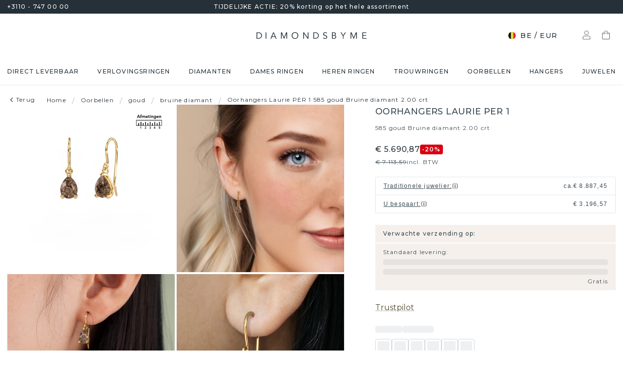

--- FILE ---
content_type: text/html; charset=utf-8
request_url: https://www.diamondsbyme.be/oorbellen/fijn-bruine-diamant-gouden-oorhangers-trendy-peer-vorm-laurie-per-1/
body_size: 63189
content:
<!DOCTYPE html><html lang="nl-be"><head><meta charSet="utf-8" data-next-head=""/><meta name="viewport" content="width=device-width" data-next-head=""/><meta name="google-site-verification" content="qr_DZsEv7ZFBYNbbePXbkxG-qLt0lHdl1dPZ8_or-4E" class="jsx-1180057882" data-next-head=""/><title data-next-head="">Gouden oorhangers Laurie PER 1 met 1.00 crt peer bruine diamant|DiamondsByMe</title><meta name="robots" content="index,follow" data-next-head=""/><meta name="description" content="Oorhangers met 1.00 crt peer bruine diamant! U stelt de trendy gouden fijne Laurie PER 1 oorhangers met de mooiste edelstenen zelf samen! ✔unieke ontwerpen ✔zelf samenstellen" data-next-head=""/><link rel="alternate" hrefLang="x-default" href="https://www.diamondsbyme.com/earrings/fine-brown-diamond-gold-drop-earrings-trendy-pear-shape-laurie-per-1/" data-next-head=""/><link rel="alternate" hrefLang="de" href="https://www.diamondsbyme.de/ohrringe/fein-braun-diamant-gold-ohrhanger-trendige-tropfen-schliff-laurie-per-1/" data-next-head=""/><link rel="alternate" hrefLang="en" href="https://www.diamondsbyme.com/earrings/fine-brown-diamond-gold-drop-earrings-trendy-pear-shape-laurie-per-1/" data-next-head=""/><link rel="alternate" hrefLang="fr" href="https://www.diamondsbyme.fr/boucles-d-oreiiles/raffine-diamant-brun-or-jaune-pendants-d-oreilles-tendances-poire-forme-laurie-per-1/" data-next-head=""/><link rel="alternate" hrefLang="nl" href="https://www.diamondsbyme.nl/oorbellen/fijn-bruine-diamant-gouden-oorhangers-trendy-peer-vorm-laurie-per-1/" data-next-head=""/><link rel="alternate" hrefLang="de-AT" href="https://www.diamondsbyme.at/ohrringe/fein-braun-diamant-gold-ohrhanger-trendige-tropfen-schliff-laurie-per-1/" data-next-head=""/><link rel="alternate" hrefLang="de-CH" href="https://www.diamondsbyme.ch/ohrringe/fein-braun-diamant-gold-ohrhanger-trendige-tropfen-schliff-laurie-per-1/" data-next-head=""/><link rel="alternate" hrefLang="en-AU" href="https://www.diamondsbyme.com.au/earrings/fine-brown-diamond-gold-drop-earrings-trendy-pear-shape-laurie-per-1/" data-next-head=""/><link rel="alternate" hrefLang="en-BG" href="https://www.diamondsbyme.com/eu/earrings/fine-brown-diamond-gold-drop-earrings-trendy-pear-shape-laurie-per-1/" data-next-head=""/><link rel="alternate" hrefLang="en-CY" href="https://www.diamondsbyme.com/eu/earrings/fine-brown-diamond-gold-drop-earrings-trendy-pear-shape-laurie-per-1/" data-next-head=""/><link rel="alternate" hrefLang="en-CZ" href="https://www.diamondsbyme.com/eu/earrings/fine-brown-diamond-gold-drop-earrings-trendy-pear-shape-laurie-per-1/" data-next-head=""/><link rel="alternate" hrefLang="en-DK" href="https://www.diamondsbyme.com/eu/earrings/fine-brown-diamond-gold-drop-earrings-trendy-pear-shape-laurie-per-1/" data-next-head=""/><link rel="alternate" hrefLang="en-EE" href="https://www.diamondsbyme.com/eu/earrings/fine-brown-diamond-gold-drop-earrings-trendy-pear-shape-laurie-per-1/" data-next-head=""/><link rel="alternate" hrefLang="en-FI" href="https://www.diamondsbyme.com/eu/earrings/fine-brown-diamond-gold-drop-earrings-trendy-pear-shape-laurie-per-1/" data-next-head=""/><link rel="alternate" hrefLang="en-GB" href="https://www.diamondsbyme.co.uk/earrings/fine-brown-diamond-gold-drop-earrings-trendy-pear-shape-laurie-per-1/" data-next-head=""/><link rel="alternate" hrefLang="en-GR" href="https://www.diamondsbyme.com/eu/earrings/fine-brown-diamond-gold-drop-earrings-trendy-pear-shape-laurie-per-1/" data-next-head=""/><link rel="alternate" hrefLang="en-HK" href="https://www.diamondsbyme.com/en-hk/earrings/fine-brown-diamond-gold-drop-earrings-trendy-pear-shape-laurie-per-1/" data-next-head=""/><link rel="alternate" hrefLang="en-HR" href="https://www.diamondsbyme.com/eu/earrings/fine-brown-diamond-gold-drop-earrings-trendy-pear-shape-laurie-per-1/" data-next-head=""/><link rel="alternate" hrefLang="en-HU" href="https://www.diamondsbyme.com/eu/earrings/fine-brown-diamond-gold-drop-earrings-trendy-pear-shape-laurie-per-1/" data-next-head=""/><link rel="alternate" hrefLang="en-IE" href="https://www.diamondsbyme.com/eu/earrings/fine-brown-diamond-gold-drop-earrings-trendy-pear-shape-laurie-per-1/" data-next-head=""/><link rel="alternate" hrefLang="en-IT" href="https://www.diamondsbyme.com/eu/earrings/fine-brown-diamond-gold-drop-earrings-trendy-pear-shape-laurie-per-1/" data-next-head=""/><link rel="alternate" hrefLang="en-LT" href="https://www.diamondsbyme.com/eu/earrings/fine-brown-diamond-gold-drop-earrings-trendy-pear-shape-laurie-per-1/" data-next-head=""/><link rel="alternate" hrefLang="en-LU" href="https://www.diamondsbyme.com/eu/earrings/fine-brown-diamond-gold-drop-earrings-trendy-pear-shape-laurie-per-1/" data-next-head=""/><link rel="alternate" hrefLang="en-LV" href="https://www.diamondsbyme.com/eu/earrings/fine-brown-diamond-gold-drop-earrings-trendy-pear-shape-laurie-per-1/" data-next-head=""/><link rel="alternate" hrefLang="en-MT" href="https://www.diamondsbyme.com/eu/earrings/fine-brown-diamond-gold-drop-earrings-trendy-pear-shape-laurie-per-1/" data-next-head=""/><link rel="alternate" hrefLang="en-PL" href="https://www.diamondsbyme.com/eu/earrings/fine-brown-diamond-gold-drop-earrings-trendy-pear-shape-laurie-per-1/" data-next-head=""/><link rel="alternate" hrefLang="en-PT" href="https://www.diamondsbyme.com/eu/earrings/fine-brown-diamond-gold-drop-earrings-trendy-pear-shape-laurie-per-1/" data-next-head=""/><link rel="alternate" hrefLang="en-RO" href="https://www.diamondsbyme.com/eu/earrings/fine-brown-diamond-gold-drop-earrings-trendy-pear-shape-laurie-per-1/" data-next-head=""/><link rel="alternate" hrefLang="en-SG" href="https://www.diamondsbyme.com/en-sg/earrings/fine-brown-diamond-gold-drop-earrings-trendy-pear-shape-laurie-per-1/" data-next-head=""/><link rel="alternate" hrefLang="en-SI" href="https://www.diamondsbyme.com/eu/earrings/fine-brown-diamond-gold-drop-earrings-trendy-pear-shape-laurie-per-1/" data-next-head=""/><link rel="alternate" hrefLang="en-SK" href="https://www.diamondsbyme.com/eu/earrings/fine-brown-diamond-gold-drop-earrings-trendy-pear-shape-laurie-per-1/" data-next-head=""/><link rel="alternate" hrefLang="fr-CH" href="https://www.diamondsbyme.ch/fr-ch/boucles-d-oreiiles/raffine-diamant-brun-or-jaune-pendants-d-oreilles-tendances-poire-forme-laurie-per-1/" data-next-head=""/><link rel="alternate" hrefLang="nl-BE" href="https://www.diamondsbyme.be/oorbellen/fijn-bruine-diamant-gouden-oorhangers-trendy-peer-vorm-laurie-per-1/" data-next-head=""/><meta property="og:title" content="Gouden oorhangers Laurie PER 1 met 1.00 crt peer bruine diamant|DiamondsByMe" data-next-head=""/><meta property="og:description" content="Oorhangers met 1.00 crt peer bruine diamant! U stelt de trendy gouden fijne Laurie PER 1 oorhangers met de mooiste edelstenen zelf samen! ✔unieke ontwerpen ✔zelf samenstellen" data-next-head=""/><link rel="canonical" href="https://www.diamondsbyme.be/oorbellen/fijn-bruine-diamant-gouden-oorhangers-trendy-peer-vorm-laurie-per-1/" data-next-head=""/><meta property="keywords" data-next-head=""/><script type="application/ld+json" data-next-head="">{"@context":"https://schema.org","@type":"Organization","name":"DiamondsByMe","url":"https://www.diamondsbyme.be/","legalName":"Diamondsbyme B.V.","sameAs":["https://www.instagram.com/diamondsbyme/","https://www.facebook.com/diamondsbyme","https://twitter.com/diamondsbyme","https://nl.pinterest.com/diamondsbyme/","https://www.youtube.com/@DiamondsbymeNl"],"logo":"https://static.diamondsbyme.com/lsjqb/logo/7819784970-a09ec498a4a8d9d975b66e57e0128f00.jpg","vatID":"NL.817152696B01","contactPoint":[{"@type":"ContactPoint","telephone":"+3110 - 747 00 00","email":"info@diamondsbyme.be","contactType":"customer service","areaServed":"NL","availableLanguage":["English","Dutch","German","French"]}]}</script><script type="application/ld+json" data-next-head="">{"@context":"https://schema.org","@type":"WebSite","url":"https://www.diamondsbyme.be/","potentialAction":[{"@type":"SearchAction","target":"https://www.diamondsbyme.be/?q={search_term_string}","query-input":"required name=search_term_string"}]}</script><script type="application/ld+json" data-next-head="">{"@context":"https://schema.org","@type":"Product","sku":"JW_1878-MT_2-ST_27","mpn":"1878","gtin13":"2001878020273","description":"Als je op zoek bent naar trendy en persoonlijke oorhangers, dan zijn deze oorhangers een mooie keuze. In deze oorhangers kun je ervoor kiezen om geboortestenen te verwerken. Iedere maand heeft zijn eigen geboortesteen, ook wel gemstone of birthstone genoemd. Dit kan uiteraard de geboortesteen van jouw geboortemaand zijn, maar ook van bijvoorbeeld je kinderen. Een prachtig kado, ook voor jezelf! Onze goudsmid plaatst jouw gekozen geboortesteen met uiterste precisie in de oorhangers, zodat ook een optimaal lichteffect gecreëerd wordt. In dit voorbeeld van deze fijne Laurie PER 1 oorhangers, vervaardigd uit goud, zijn 1.00 crt peer bruine diamanten gebruikt. De Laurie PER 1 oorbellen zijn gemaakt door een team van gedreven goudsmeden en designers. Hierdoor zal dit unieke pronkstuk een echte eyecatcher zijn.. Het mooie aan deze fijne oorhangers is, dat je deze helemaal zelf kunt samenstellen. Jouw stijl, jouw keuze, jouw oorhangers. Bovendien wordt jouw trendy gouden oorhangers met de hand gemaakt, met eerlijke materialen! Door onze modernste technieken kunnen wij met uiterste precisie prachtige sieraden te ontwerpen en voor jou personaliseren in de hoogste juwelierskwaliteit. Tegelijkertijd zijn onze oorhangers altijd 30% goedkoper dan bij een andere juwelier. Dit komt doordat alle oorhangers pas vervaardigd worden op het moment dat deze besteld wordt en we daardoor geen dure voorraden hoeven te hanteren. Mocht je aan een bepaald budget gebonden zijn, kunnen we je graag adviseren welke combinatie je het beste kunt kiezen.Om het voor jou makkelijker te maken kun je ieder besteld sieraad binnen 30 dagen na aflevering eenvoudig weer retour sturen.Heb je vragen, of wil je jouw gouden Fijn Laurie PER 1 oorhangers samenstellen met edelstenen die niet als optie zijn aangegeven? Neem dan contact met ons op. Onze gepassioneerde goudsmeden helpen je graag verder!","category":"Gouden oorbellen met bruine diamant","image":["https://static.diamondsbyme.com/lsjqb/product/400/1103674650-LAURIE0-EARRINGS-3.A-YG.B-DB-PER-V0.JPG","https://static.diamondsbyme.com/lsjqb/product/400/2341535340-LAURIE0-EARRINGS-3.A-YG.B-DB-PER-V1.JPG","https://static.diamondsbyme.com/lsjqb/product/400/3772339868-LAURIE0-EARRINGS-3.A-YG.B-DB-PER-V2.JPG","https://static.diamondsbyme.com/lsjqb/product/400/4197429839-LAURIE0-EARRINGS-3.A-YG.B-DB-PER-V3.JPG","https://content.diamondsbyme.com/LAURIE1/EARRINGS/M0/LAURIE1-EARRINGS-3.A.B-PER-M0.JPG?resize=400x400"],"brand":{"@type":"Brand","name":"Diamondsbyme"},"offers":[{"price":5879,"priceCurrency":"EUR","itemCondition":"https://schema.org/NewCondition","availability":"https://schema.org/InStock","@type":"Offer"}],"name":"Oorhangers Laurie PER 1 585 goud Bruine diamant 2.00 crt"}</script><script type="application/ld+json" data-next-head="">{"@context":"https://schema.org","@type":"BreadcrumbList","itemListElement":[{"@type":"ListItem","position":1,"item":"https://www.diamondsbyme.be/","name":"Home"},{"@type":"ListItem","position":2,"item":"https://www.diamondsbyme.be/oorbellen/","name":"Oorbellen"},{"@type":"ListItem","position":3,"item":"https://www.diamondsbyme.be/oorbellen/goud/","name":"goud"},{"@type":"ListItem","position":4,"item":"https://www.diamondsbyme.be/oorbellen/goud/bruine-diamant/","name":"bruine diamant"},{"@type":"ListItem","position":5,"item":"https://www.diamondsbyme.be/oorbellen/fijn-bruine-diamant-gouden-oorhangers-trendy-peer-vorm-laurie-per-1","name":"Oorhangers Laurie PER 1 585 goud Bruine diamant 2.00 crt"}]}</script><link rel="preload" as="image" imageSrcSet="https://content.diamondsbyme.com/LAURIE1/EARRINGS/V0/LAURIE1-EARRINGS-3.A-YG.B-DB-PER-V0.JPG?version=v2&amp;resize=640 640w, https://content.diamondsbyme.com/LAURIE1/EARRINGS/V0/LAURIE1-EARRINGS-3.A-YG.B-DB-PER-V0.JPG?version=v2&amp;resize=750 750w, https://content.diamondsbyme.com/LAURIE1/EARRINGS/V0/LAURIE1-EARRINGS-3.A-YG.B-DB-PER-V0.JPG?version=v2&amp;resize=828 828w, https://content.diamondsbyme.com/LAURIE1/EARRINGS/V0/LAURIE1-EARRINGS-3.A-YG.B-DB-PER-V0.JPG?version=v2&amp;resize=1080 1080w, https://content.diamondsbyme.com/LAURIE1/EARRINGS/V0/LAURIE1-EARRINGS-3.A-YG.B-DB-PER-V0.JPG?version=v2&amp;resize=1200 1200w, https://content.diamondsbyme.com/LAURIE1/EARRINGS/V0/LAURIE1-EARRINGS-3.A-YG.B-DB-PER-V0.JPG?version=v2&amp;resize=1920 1920w, https://content.diamondsbyme.com/LAURIE1/EARRINGS/V0/LAURIE1-EARRINGS-3.A-YG.B-DB-PER-V0.JPG?version=v2&amp;resize=2048 2048w, https://content.diamondsbyme.com/LAURIE1/EARRINGS/V0/LAURIE1-EARRINGS-3.A-YG.B-DB-PER-V0.JPG?version=v2&amp;resize=3840 3840w" imageSizes="100vw" data-next-head=""/><meta name="emotion-insertion-point" content=""/><style data-emotion="mui-global 14x95ah">html{-webkit-font-smoothing:antialiased;-moz-osx-font-smoothing:grayscale;box-sizing:border-box;-webkit-text-size-adjust:100%;}*,*::before,*::after{box-sizing:inherit;}strong,b{font-weight:700;}body{margin:0;color:#3B4A53;font-family:var(--Montserrat),-apple-system,BlinkMacSystemFont,'Segoe UI',Roboto,Ubuntu,'Helvetica Neue',sans-serif;font-weight:400;font-size:1rem;line-height:1.5;background-color:#fff;}@media print{body{background-color:#fff;}}body::backdrop{background-color:#fff;}</style><style data-emotion="mui-global 9cqwrf">body .aa-DetachedSearchButton{padding:12px;height:48px;border:0;border-radius:24px;}@media (max-width:767.95px){body .aa-DetachedSearchButton{padding:12px 12px 12px 8px;border-radius:0;border-bottom:1px solid #CED8DC;}}body .aa-DetachedSearchButtonIcon{-webkit-order:0;-ms-flex-order:0;order:0;color:#8B9DA5;line-height:0;}body .aa-DetachedSearchButtonIcon svg{width:20px;height:20px;}@media (min-width:768px){body .aa-DetachedSearchButtonPlaceholder{display:none;}}body .aa-Autocomplete[aria-expanded='true'] .aa-Form{border-bottom-right-radius:0;border-bottom-left-radius:0;}body .aa-Autocomplete[aria-expanded='true']::after{background-color:rgba(0,0,0,0.2);pointer-events:all;}body .aa-Form{position:relative;z-index:2;padding:7px 11px 7px 0;border:0;border-bottom:1px solid #CED8DC;border-radius:0;}body .aa-Form:focus-within{border-color:#CED8DC;box-shadow:none;}body .aa-Label{margin-bottom:0;}body .aa-Input{font-size:14px;line-height:20px;color:#253038;padding-left:12px;}body .aa-InputWrapperPrefix,body .aa-InputWrapperSuffix,body .aa-Input{height:24px;}body .aa-InputWrapperPrefix{-webkit-order:5;-ms-flex-order:5;order:5;}body .aa-InputWrapperPrefix:first-of-type{-webkit-order:0;-ms-flex-order:0;order:0;}body .aa-SubmitButton,body .aa-ClearButton{width:auto;padding:4px;}body .aa-SubmitButton >svg,body .aa-ClearButton >svg{width:18px;height:18px;}body .aa-SubmitButton{cursor:pointer;}body .aa-SubmitButton >svg{width:16px;height:16px;color:#8B9DA5;}body .aa-SubmitButton:hover>svg{color:rgba(var(--aa-text-color-rgb),var(--aa-text-color-alpha));}body .aa-Panel{z-index:1200;margin-top:-1px;border-top-right-radius:0;border-top-left-radius:0;border:1px solid #CED8DC;}body .aa-PanelLayout{padding:0;}body .aa-Source{padding-bottom:0;margin-bottom:12px;}body .aa-Source:not(:last-of-type){padding-bottom:12px;border-bottom:1px solid #CED8DC;}body .aa-SourceHeader{margin:0;padding:20px 20px 8px 20px;}body .aa-SourceHeaderTitle{color:#333333;font-size:14px;line-height:20px;}body .aa-Source .aa-Item{border-radius:0;padding:0;-webkit-transition:background-color 0.2s ease;transition:background-color 0.2s ease;}body .aa-Source .aa-Item[aria-selected='true']{background-color:#E0E7EA;}body .aa-Source .aa-ItemLink{color:#3B4A53;-webkit-text-decoration:none;text-decoration:none;}body .aa-Source .aa-ItemLink.ais-item-page{display:block;padding:8px 20px;font-size:14px;line-height:20px;}body .aa-Source .aa-ItemLink.ais-item-product{display:grid;grid-template-columns:64px 1fr;grid-template-areas:'image name' 'image price';-webkit-align-items:flex-start;-webkit-box-align:flex-start;-ms-flex-align:flex-start;align-items:flex-start;padding:12px 20px;font-size:14px;line-height:20px;}body .aa-Source .aa-ItemLink.ais-item-product .ais-item-product-image{grid-area:image;}body .aa-Source .aa-ItemLink.ais-item-product .ais-item-product-name{grid-area:name;color:#3B4A53;font-weight:700;}body .aa-Source .aa-ItemLink.ais-item-product .ais-item-product-price{display:-webkit-box;display:-webkit-flex;display:-ms-flexbox;display:flex;-webkit-box-flex-wrap:wrap;-webkit-flex-wrap:wrap;-ms-flex-wrap:wrap;flex-wrap:wrap;-webkit-align-items:baseline;-webkit-box-align:baseline;-ms-flex-align:baseline;align-items:baseline;gap:8px;grid-area:price;color:#253038;}body .aa-DetachedOverlay .aa-Input{font-size:16px;}body .aa-DetachedOverlay .aa-Form{padding-left:15px;border:0;}body .aa-DetachedContainer .aa-Panel{margin-top:-1px;}body .aa-DetachedContainer .aa-SourceHeader{margin:0;}body .aa-DetachedFormContainer{padding:4px 15px 4px 0;border-bottom:1px solid #CED8DC;}body .aa-DetachedCancelButton{color:#ABBAC1;}</style><style data-emotion="mui-global animation-c7515d">@-webkit-keyframes animation-c7515d{0%{opacity:1;}50%{opacity:0.4;}100%{opacity:1;}}@keyframes animation-c7515d{0%{opacity:1;}50%{opacity:0.4;}100%{opacity:1;}}</style><style data-emotion="mui-global 1qmkw4f">.lg-container .lg-backdrop,.lg-container .lg-outer .lg-thumb-outer{background-color:#fff;}.lg-container .lg-outer .lg-thumb-item{border:0;border-radius:2px;box-shadow:0 0 5px 1px rgb(0 0 0 / 30%);}.lg-container .lg-outer .lg-thumb-item.active{-webkit-filter:brightness(50%);filter:brightness(50%);}.lg-container .lg-outer .lg-thumb-item:hover{-webkit-filter:brightness(75%);filter:brightness(75%);}.lg-container .lg-toolbar .lg-icon:hover{color:#000;}.lg-container .lg-next,.lg-container .lg-prev{background-color:#fff;}.lg-container .lg-next:hover:not(.disabled),.lg-container .lg-prev:hover:not(.disabled){color:#000;background-color:#fff;}</style><style data-emotion="mui-global animation-61bdi0">@-webkit-keyframes animation-61bdi0{0%{-webkit-transform:rotate(0deg);-moz-transform:rotate(0deg);-ms-transform:rotate(0deg);transform:rotate(0deg);}100%{-webkit-transform:rotate(360deg);-moz-transform:rotate(360deg);-ms-transform:rotate(360deg);transform:rotate(360deg);}}@keyframes animation-61bdi0{0%{-webkit-transform:rotate(0deg);-moz-transform:rotate(0deg);-ms-transform:rotate(0deg);transform:rotate(0deg);}100%{-webkit-transform:rotate(360deg);-moz-transform:rotate(360deg);-ms-transform:rotate(360deg);transform:rotate(360deg);}}</style><style data-emotion="mui-global animation-1p2h4ri">@-webkit-keyframes animation-1p2h4ri{0%{stroke-dasharray:1px,200px;stroke-dashoffset:0;}50%{stroke-dasharray:100px,200px;stroke-dashoffset:-15px;}100%{stroke-dasharray:100px,200px;stroke-dashoffset:-125px;}}@keyframes animation-1p2h4ri{0%{stroke-dasharray:1px,200px;stroke-dashoffset:0;}50%{stroke-dasharray:100px,200px;stroke-dashoffset:-15px;}100%{stroke-dasharray:100px,200px;stroke-dashoffset:-125px;}}</style><style data-emotion="mui-global 1prfaxn">@-webkit-keyframes mui-auto-fill{from{display:block;}}@keyframes mui-auto-fill{from{display:block;}}@-webkit-keyframes mui-auto-fill-cancel{from{display:block;}}@keyframes mui-auto-fill-cancel{from{display:block;}}</style><style data-emotion="mui 4j7y9n 155wdri 13ds2vf ibdb7d el8fo4 z48z1h 1a8h3tl 1cwinio rf88cd bd1u4d fegepv atrjnm 1ua49gz vubbuv m5k20f a5pdy1 f0xw85 16rzsu1 1rzb3uu 13b91vn 1wdregb 12hx2kl 79elbk 11yoaf5 phh6mr pwv4fj 19dw008 13xyihc jd5hh5 2rh4ud tz0hfr 11x1x50 ix5owq xhdnf8 hnlit4 1rk56sq 1kftbrp 1eewcx9 1dkdxn 8feus5 1qldcko 1ok2p41 67psne 1fajo0m 1209hrm 1d4etco 7l47p9 8e1ufc iq4ycu od105f qp4jym ow4nag xk7qj8 11icaob u6946q 1aqjcie hyxlzm 1rbpw2h 1gk6xvz 57kesc 8atqhb 1oaesqc z4qa0b aif0p 1dk6yzl d3thh6 1f8670y hpgf8j ly9ror 1pleclj 1yrerak 1kamg8x ug35p4 13o7eu2 14891ef hfp9tp i3pbo 1tcwwjj axw7ok qha7tj ida0ej 1kt3voa 1porx1o a0lemj xsbbn8 t2nthe 1l9oyh6 j9gxwy 5dyt9h e4ke53 1yls13q 1i27l4i 15y5fop 12f1wo7 1xu8seb iln8ix 6qb34m 16oaq4w o6wiwe 178yklu 1pg8bi 6u3e25 1bdgria uewl2b blfdxs 1k9vafq zefc5s 189amjs 1ka5bib xp3ezx 17e9ump lhgxlz 811hjb 1ye8h8x y6e69 n085mf ohygi5 a0y2e3 hboir5 d0h2lt p1otp2 1hl2xvo fua6n4 1m9pwf3 cpa9t9 vrv9vb 1dexhpo 1fry6zm cdyb9m 1exsolk 13mr5ll 1vg7moz 8yzpf7 pt151d eaibym 1l6c7y9 1vnrc7e 198h32a 1jowtgm wyjot7 1t8mnmp lb0tg6 g90p1v 1kkt86i fm4r4t 16omtmb 19aekh1 1vmi789 1ddskxk 16ewyq2 zocthw 1r7zzij 1agvww3 1cs5gni 1ontqvh c8mkwt 1vfh8lt yq6jge x9p5c1 t3cp5v 8uimel c4sutr hix1c1 1v3caum n98c1 1ebprri 12tn3i6 8t637g 19jto2r 12x8pbp 1j2x37m 1b4hjz4 1rja3d6 pm7rlq 1713flm 1kmc22y 17ljjj5 1fjkcuv y7ozgn 1ugk8h5 c1jxxu 12eams4 ms1mpa disqx2 1xwyh6w x5v87e 45mq27 1cohn5k 1da9l8h c0ajtj 14hgqtv avd7g f8i87j yw58zc bwxdoe fkpq4t 10h95s1 1s3iklx 1klkwh2 1ix9guk 1s3jy3d cnprpe p1nw0x sdi7ei n27a7c gbgdcn d5yot3 92oo32 1xqam85 k008qs tzsjye ydjg4j 1kwz7nn 16e9lau vg3d0v 17ocaxv j73pw7 ziad1x 17l47on 1pq074q 1vb6gy6 1u0ai0w 1e3m5uk 16uw3tc sor9vt 1f1vich u4t362 4d3l3g 152tst5 z6a2qi 6gxhc5 1h4usop 16t1qlz 10iz61n jj2ztu pl5a70">.mui-4j7y9n{position:relative;z-index:1;padding-top:4px;padding-bottom:4px;overflow:hidden;background-color:#253038;color:#fff;font-weight:400;font-size:12px;line-height:20px;letter-spacing:1.2px;}.mui-155wdri{width:100%;margin-left:auto;box-sizing:border-box;margin-right:auto;display:block;padding-left:16px;padding-right:16px;padding-right:15px;padding-left:15px;max-width:1560px!important;padding-left:15px;padding-right:15px;padding-right:15px;padding-left:15px;}@media (min-width:768px){.mui-155wdri{padding-left:24px;padding-right:24px;}}@media (min-width:768px){.mui-155wdri{max-width:768px;}}@media (min-width:992px){.mui-155wdri{max-width:992px;}}@media (min-width:1200px){.mui-155wdri{max-width:1200px;}}@media (min-width:1600px){.mui-155wdri{max-width:1600px;}}@media (min-width:1600px){.mui-155wdri{max-width:1600px;}}@media (min-width: 768px){.mui-155wdri{padding-left:15px;padding-right:15px;max-width:750px;}}@media (min-width: 992px){.mui-155wdri{max-width:970px;}}@media (min-width: 1200px){.mui-155wdri{max-width:1170px;}}@media (min-width: 1600px){.mui-155wdri{max-width:1560px;}}.mui-13ds2vf{display:grid;grid-template-columns:1fr auto 1fr;grid-template-areas:' usp usp usp';gap:30px;font-size:12;line-height:20px;font-weight:500;}@media (min-width:992px){.mui-13ds2vf{grid-template-areas:'phone usp trust';}}.mui-ibdb7d{margin:0;font:inherit;color:#53492F;-webkit-text-decoration:none;text-decoration:none;color:#53492F;-webkit-align-items:center;-webkit-box-align:center;-ms-flex-align:center;align-items:center;gap:12px;grid-area:phone;justify-self:flex-start;color:inherit;}.mui-ibdb7d:hover{-webkit-text-decoration:underline;text-decoration:underline;}@media (min-width:0px){.mui-ibdb7d{display:none;}}@media (min-width:992px){.mui-ibdb7d{display:-webkit-box;display:-webkit-flex;display:-ms-flexbox;display:flex;}}.mui-el8fo4{grid-area:usp;text-align:center;}.mui-z48z1h{margin:0;font:inherit;}.mui-1a8h3tl{grid-area:trust;-webkit-box-pack:end;-ms-flex-pack:end;-webkit-justify-content:flex-end;justify-content:flex-end;}@media (min-width:0px){.mui-1a8h3tl{display:none;}}@media (min-width:992px){.mui-1a8h3tl{display:-webkit-box;display:-webkit-flex;display:-ms-flexbox;display:flex;}}.mui-1a8h3tl iframe{-webkit-transform:scale(0.8);-moz-transform:scale(0.8);-ms-transform:scale(0.8);transform:scale(0.8);transform-origin:right center;}.mui-1cwinio{background-color:#fff;color:#3B4A53;-webkit-transition:box-shadow 300ms cubic-bezier(0.4, 0, 0.2, 1) 0ms;transition:box-shadow 300ms cubic-bezier(0.4, 0, 0.2, 1) 0ms;box-shadow:none;display:-webkit-box;display:-webkit-flex;display:-ms-flexbox;display:flex;-webkit-flex-direction:column;-ms-flex-direction:column;flex-direction:column;width:100%;box-sizing:border-box;-webkit-flex-shrink:0;-ms-flex-negative:0;flex-shrink:0;position:-webkit-sticky;position:sticky;z-index:1100;top:0;left:auto;right:0;background-color:#253038;color:#fff;background-color:#fff;color:#253038;border-bottom:1px solid #E0E7EA;z-index:1039;}@media (min-width:768px) and (max-width:991.95px){.mui-1cwinio{overflow:hidden;}}@media (max-width:767.95px){.mui-1cwinio{margin-bottom:48px;}.mui-1cwinio .search-form-container{position:absolute;top:calc(100% + 1px);left:0;right:0;z-index:-1;overflow:hidden;}.mui-1cwinio .search-form-container>div{-webkit-transition:-webkit-transform 225ms cubic-bezier(0.4, 0, 0.2, 1) 0ms;transition:transform 225ms cubic-bezier(0.4, 0, 0.2, 1) 0ms;}.mui-1cwinio.scrolled .search-form-container{pointer-events:none;}.mui-1cwinio.scrolled .search-form-container>div{-webkit-transform:translateY(-49px);-moz-transform:translateY(-49px);-ms-transform:translateY(-49px);transform:translateY(-49px);-webkit-transition:-webkit-transform 195ms cubic-bezier(0.4, 0, 0.2, 1) 0ms;transition:transform 195ms cubic-bezier(0.4, 0, 0.2, 1) 0ms;}}.mui-rf88cd{display:grid;grid-template-columns:1fr auto 1fr;grid-template-areas:'menu logo utils' 'search search search';-webkit-box-pack:space-evenly;-ms-flex-pack:space-evenly;-webkit-justify-content:space-evenly;justify-content:space-evenly;-webkit-align-items:center;-webkit-box-align:center;-ms-flex-align:center;align-items:center;padding-top:24px;padding-bottom:24px;}@media (max-width:991.95px){.mui-rf88cd{grid-template-columns:108px 48px 1fr 48px 108px;gap:8px;grid-template-areas:'menu menu logo search utils';-webkit-box-pack:space-evenly;-ms-flex-pack:space-evenly;-webkit-justify-content:space-evenly;justify-content:space-evenly;margin-left:-15px;margin-right:-15px;}}@media (max-width:767.95px){.mui-rf88cd{grid-template-columns:56px 1fr 56px;grid-template-rows:auto 0;grid-template-areas:'menu logo utils' 'search search search';-webkit-column-gap:0;column-gap:0;row-gap:24px;padding-bottom:0;}}@media (min-width:992px){.mui-rf88cd{grid-template-areas:'search logo utils';gap:30px;}}.mui-bd1u4d{grid-area:search;}@media (min-width:992px){.mui-fegepv{max-width:290px;min-height:42px;}}@media (min-width:1200px){.mui-fegepv{max-width:360px;}}@media (min-width:1600px){.mui-fegepv{max-width:420px;}}.mui-atrjnm{grid-area:menu;-webkit-align-items:center;-webkit-box-align:center;-ms-flex-align:center;align-items:center;}@media (min-width:0px){.mui-atrjnm{display:-webkit-box;display:-webkit-flex;display:-ms-flexbox;display:flex;padding-left:4px;gap:0px;}}@media (min-width:768px){.mui-atrjnm{gap:8px;}}@media (min-width:992px){.mui-atrjnm{display:none;padding-left:0px;}}.mui-1ua49gz{display:-webkit-inline-box;display:-webkit-inline-flex;display:-ms-inline-flexbox;display:inline-flex;-webkit-align-items:center;-webkit-box-align:center;-ms-flex-align:center;align-items:center;-webkit-box-pack:center;-ms-flex-pack:center;-webkit-justify-content:center;justify-content:center;position:relative;box-sizing:border-box;-webkit-tap-highlight-color:transparent;background-color:transparent;outline:0;border:0;margin:0;border-radius:0;padding:0;cursor:pointer;-webkit-user-select:none;-moz-user-select:none;-ms-user-select:none;user-select:none;vertical-align:middle;-moz-appearance:none;-webkit-appearance:none;-webkit-text-decoration:none;text-decoration:none;color:inherit;text-align:center;-webkit-flex:0 0 auto;-ms-flex:0 0 auto;flex:0 0 auto;font-size:1.5rem;padding:8px;border-radius:50%;overflow:visible;color:rgba(0, 0, 0, 0.54);-webkit-transition:background-color 150ms cubic-bezier(0.4, 0, 0.2, 1) 0ms;transition:background-color 150ms cubic-bezier(0.4, 0, 0.2, 1) 0ms;}.mui-1ua49gz::-moz-focus-inner{border-style:none;}.mui-1ua49gz.Mui-disabled{pointer-events:none;cursor:default;}@media print{.mui-1ua49gz{-webkit-print-color-adjust:exact;color-adjust:exact;}}.mui-1ua49gz.Mui-disabled{background-color:transparent;color:rgba(0, 0, 0, 0.26);}.mui-vubbuv{-webkit-user-select:none;-moz-user-select:none;-ms-user-select:none;user-select:none;width:1em;height:1em;display:inline-block;fill:currentColor;-webkit-flex-shrink:0;-ms-flex-negative:0;flex-shrink:0;-webkit-transition:fill 200ms cubic-bezier(0.4, 0, 0.2, 1) 0ms;transition:fill 200ms cubic-bezier(0.4, 0, 0.2, 1) 0ms;font-size:1.5rem;}.mui-m5k20f{margin-left:auto;margin-right:auto;grid-area:logo;display:-webkit-box;display:-webkit-flex;display:-ms-flexbox;display:flex;color:#253038;}@media (min-width:0px){.mui-m5k20f{height:12px;}}@media (min-width:992px){.mui-m5k20f{height:14px;}}.mui-a5pdy1{grid-area:utils;display:-webkit-box;display:-webkit-flex;display:-ms-flexbox;display:flex;-webkit-box-pack:end;-ms-flex-pack:end;-webkit-justify-content:flex-end;justify-content:flex-end;-webkit-align-items:center;-webkit-box-align:center;-ms-flex-align:center;align-items:center;}@media (min-width:0px){.mui-a5pdy1{gap:0px;padding-right:4px;}}@media (min-width:768px){.mui-a5pdy1{gap:8px;}}@media (min-width:992px){.mui-a5pdy1{padding-right:0px;}}.mui-f0xw85{display:-webkit-inline-box;display:-webkit-inline-flex;display:-ms-inline-flexbox;display:inline-flex;-webkit-align-items:center;-webkit-box-align:center;-ms-flex-align:center;align-items:center;-webkit-box-pack:center;-ms-flex-pack:center;-webkit-justify-content:center;justify-content:center;position:relative;box-sizing:border-box;-webkit-tap-highlight-color:transparent;background-color:transparent;outline:0;border:0;margin:0;border-radius:0;padding:0;cursor:pointer;-webkit-user-select:none;-moz-user-select:none;-ms-user-select:none;user-select:none;vertical-align:middle;-moz-appearance:none;-webkit-appearance:none;-webkit-text-decoration:none;text-decoration:none;color:inherit;font-family:var(--Montserrat),-apple-system,BlinkMacSystemFont,'Segoe UI',Roboto,Ubuntu,'Helvetica Neue',sans-serif;font-weight:500;font-size:0.8125rem;line-height:1.75;text-transform:uppercase;min-width:64px;padding:4px 5px;border-radius:4px;-webkit-transition:background-color 250ms cubic-bezier(0.4, 0, 0.2, 1) 0ms,box-shadow 250ms cubic-bezier(0.4, 0, 0.2, 1) 0ms,border-color 250ms cubic-bezier(0.4, 0, 0.2, 1) 0ms,color 250ms cubic-bezier(0.4, 0, 0.2, 1) 0ms;transition:background-color 250ms cubic-bezier(0.4, 0, 0.2, 1) 0ms,box-shadow 250ms cubic-bezier(0.4, 0, 0.2, 1) 0ms,border-color 250ms cubic-bezier(0.4, 0, 0.2, 1) 0ms,color 250ms cubic-bezier(0.4, 0, 0.2, 1) 0ms;color:#253038;box-shadow:none;font-weight:500;font-size:16px;line-height:24px;letter-spacing:1.2px;text-transform:uppercase;border-radius:4px;font-weight:500;font-size:14px;line-height:24px;letter-spacing:1.2px;text-transform:uppercase;padding:8px 16px;margin-right:24px;}.mui-f0xw85::-moz-focus-inner{border-style:none;}.mui-f0xw85.Mui-disabled{pointer-events:none;cursor:default;}@media print{.mui-f0xw85{-webkit-print-color-adjust:exact;color-adjust:exact;}}.mui-f0xw85:hover{-webkit-text-decoration:none;text-decoration:none;background-color:rgba(37, 48, 56, 0.04);}@media (hover: none){.mui-f0xw85:hover{background-color:transparent;}}.mui-f0xw85.Mui-disabled{color:rgba(0, 0, 0, 0.26);}.mui-f0xw85:hover{box-shadow:none;}.mui-f0xw85.Mui-focusVisible{box-shadow:none;}.mui-f0xw85:active{box-shadow:none;}.mui-f0xw85.Mui-disabled{box-shadow:none;}@media (min-width:0px){.mui-f0xw85{display:none;}}@media (min-width:992px){.mui-f0xw85{display:-webkit-box;display:-webkit-flex;display:-ms-flexbox;display:flex;}}.mui-16rzsu1{display:inherit;margin-right:8px;margin-left:-2px;}.mui-16rzsu1>*:nth-of-type(1){font-size:18px;}.mui-1rzb3uu{position:relative;display:-webkit-inline-box;display:-webkit-inline-flex;display:-ms-inline-flexbox;display:inline-flex;vertical-align:middle;-webkit-flex-shrink:0;-ms-flex-negative:0;flex-shrink:0;}.mui-13b91vn{display:-webkit-box;display:-webkit-flex;display:-ms-flexbox;display:flex;-webkit-flex-direction:row;-ms-flex-direction:row;flex-direction:row;-webkit-box-flex-wrap:wrap;-webkit-flex-wrap:wrap;-ms-flex-wrap:wrap;flex-wrap:wrap;-webkit-box-pack:center;-ms-flex-pack:center;-webkit-justify-content:center;justify-content:center;-webkit-align-content:center;-ms-flex-line-pack:center;align-content:center;-webkit-align-items:center;-webkit-box-align:center;-ms-flex-align:center;align-items:center;position:absolute;box-sizing:border-box;font-family:var(--Montserrat),-apple-system,BlinkMacSystemFont,'Segoe UI',Roboto,Ubuntu,'Helvetica Neue',sans-serif;font-weight:500;font-size:0.75rem;min-width:20px;line-height:1;padding:0 6px;height:20px;border-radius:10px;z-index:1;-webkit-transition:-webkit-transform 225ms cubic-bezier(0.4, 0, 0.2, 1) 0ms;transition:transform 225ms cubic-bezier(0.4, 0, 0.2, 1) 0ms;background-color:#253038;color:#fff;border-radius:4px;height:8px;min-width:8px;padding:0;top:14%;right:14%;-webkit-transform:scale(1) translate(50%, -50%);-moz-transform:scale(1) translate(50%, -50%);-ms-transform:scale(1) translate(50%, -50%);transform:scale(1) translate(50%, -50%);transform-origin:100% 0%;-webkit-transition:-webkit-transform 195ms cubic-bezier(0.4, 0, 0.2, 1) 0ms;transition:transform 195ms cubic-bezier(0.4, 0, 0.2, 1) 0ms;}.mui-13b91vn.MuiBadge-invisible{-webkit-transform:scale(0) translate(50%, -50%);-moz-transform:scale(0) translate(50%, -50%);-ms-transform:scale(0) translate(50%, -50%);transform:scale(0) translate(50%, -50%);}.mui-1wdregb{position:relative;display:-webkit-inline-box;display:-webkit-inline-flex;display:-ms-inline-flexbox;display:inline-flex;vertical-align:middle;-webkit-flex-shrink:0;-ms-flex-negative:0;flex-shrink:0;}.mui-1wdregb .MuiBadge-badge{border:2px solid #fff;padding-left:4px;padding-right:4px;font-size:12px;font-weight:700;}.mui-12hx2kl{display:-webkit-box;display:-webkit-flex;display:-ms-flexbox;display:flex;-webkit-flex-direction:row;-ms-flex-direction:row;flex-direction:row;-webkit-box-flex-wrap:wrap;-webkit-flex-wrap:wrap;-ms-flex-wrap:wrap;flex-wrap:wrap;-webkit-box-pack:center;-ms-flex-pack:center;-webkit-justify-content:center;justify-content:center;-webkit-align-content:center;-ms-flex-line-pack:center;align-content:center;-webkit-align-items:center;-webkit-box-align:center;-ms-flex-align:center;align-items:center;position:absolute;box-sizing:border-box;font-family:var(--Montserrat),-apple-system,BlinkMacSystemFont,'Segoe UI',Roboto,Ubuntu,'Helvetica Neue',sans-serif;font-weight:500;font-size:0.75rem;min-width:20px;line-height:1;padding:0 6px;height:20px;border-radius:10px;z-index:1;-webkit-transition:-webkit-transform 225ms cubic-bezier(0.4, 0, 0.2, 1) 0ms;transition:transform 225ms cubic-bezier(0.4, 0, 0.2, 1) 0ms;background-color:#253038;color:#fff;top:14%;right:14%;-webkit-transform:scale(1) translate(50%, -50%);-moz-transform:scale(1) translate(50%, -50%);-ms-transform:scale(1) translate(50%, -50%);transform:scale(1) translate(50%, -50%);transform-origin:100% 0%;-webkit-transition:-webkit-transform 195ms cubic-bezier(0.4, 0, 0.2, 1) 0ms;transition:transform 195ms cubic-bezier(0.4, 0, 0.2, 1) 0ms;}.mui-12hx2kl.MuiBadge-invisible{-webkit-transform:scale(0) translate(50%, -50%);-moz-transform:scale(0) translate(50%, -50%);-ms-transform:scale(0) translate(50%, -50%);transform:scale(0) translate(50%, -50%);}.mui-79elbk{position:relative;}.mui-11yoaf5{width:100%;margin-left:auto;box-sizing:border-box;margin-right:auto;display:block;padding-left:16px;padding-right:16px;padding-right:15px;padding-left:15px;max-width:1560px!important;padding-left:15px;padding-right:15px;padding-right:15px;padding-left:15px;}@media (min-width:768px){.mui-11yoaf5{padding-left:24px;padding-right:24px;}}@media (min-width:768px){.mui-11yoaf5{max-width:768px;}}@media (min-width:992px){.mui-11yoaf5{max-width:992px;}}@media (min-width:1200px){.mui-11yoaf5{max-width:1200px;}}@media (min-width:1600px){.mui-11yoaf5{max-width:1600px;}}@media (min-width:1600px){.mui-11yoaf5{max-width:1600px;}}@media (min-width: 768px){.mui-11yoaf5{padding-left:15px;padding-right:15px;max-width:750px;}}@media (min-width: 992px){.mui-11yoaf5{max-width:970px;}}@media (min-width: 1200px){.mui-11yoaf5{max-width:1170px;}}@media (min-width: 1600px){.mui-11yoaf5{max-width:1560px;}}@media (min-width:0px){.mui-11yoaf5{display:none;}}@media (min-width:992px){.mui-11yoaf5{display:block;}}.mui-phh6mr{display:-webkit-box;display:-webkit-flex;display:-ms-flexbox;display:flex;-webkit-box-pack:justify;-webkit-justify-content:space-between;justify-content:space-between;-webkit-align-items:center;-webkit-box-align:center;-ms-flex-align:center;align-items:center;-webkit-box-flex-wrap:wrap;-webkit-flex-wrap:wrap;-ms-flex-wrap:wrap;flex-wrap:wrap;-webkit-column-gap:16px;column-gap:16px;row-gap:16px;padding-left:0;padding-top:16px;padding-bottom:16px;margin-top:0;margin-bottom:0;margin-left:0;list-style:none;}.mui-pwv4fj{height:24px;}.mui-pwv4fj >a{position:relative;}.mui-pwv4fj >a::before{position:absolute;bottom:-20px;height:2px;width:100%;content:'';background-color:#253038;-webkit-transform:scaleX(0);-moz-transform:scaleX(0);-ms-transform:scaleX(0);transform:scaleX(0);-webkit-transition:-webkit-transform 150ms cubic-bezier(0.4, 0, 0.2, 1) 0ms;transition:transform 150ms cubic-bezier(0.4, 0, 0.2, 1) 0ms;}.mui-pwv4fj.active>a::before{-webkit-transform:scaleX(1);-moz-transform:scaleX(1);-ms-transform:scaleX(1);transform:scaleX(1);}.mui-pwv4fj.active:has(.nav-sub-menu)>a::after{position:absolute;top:100%;right:-50%;left:-50%;content:'';height:24px;display:block;}.mui-pwv4fj.active .nav-sub-menu{visibility:visible;opacity:1;}.mui-19dw008{margin:0;font-weight:400;font-size:12px;line-height:20px;letter-spacing:1.2px;overflow:hidden;text-overflow:ellipsis;white-space:nowrap;color:inherit;font-weight:500;text-transform:uppercase;-webkit-text-decoration:none;text-decoration:none;color:inherit;-webkit-flex-shrink:0;-ms-flex-negative:0;flex-shrink:0;}.mui-13xyihc{background-color:#fff;color:#3B4A53;-webkit-transition:box-shadow 300ms cubic-bezier(0.4, 0, 0.2, 1) 0ms;transition:box-shadow 300ms cubic-bezier(0.4, 0, 0.2, 1) 0ms;border-radius:4px;box-shadow:0px 2px 1px -1px rgba(0,0,0,0.2),0px 1px 1px 0px rgba(0,0,0,0.14),0px 1px 3px 0px rgba(0,0,0,0.12);position:absolute;top:calc(100% + 1px);right:0;left:0;min-width:150px;visibility:hidden;opacity:0;padding-top:48px;padding-bottom:64px;background-color:#fff;border-radius:0;box-shadow:0 2px 2px rgba(0,0,0,0.3);-webkit-transition:opacity 150ms cubic-bezier(0.4, 0, 0.2, 1) 0ms;transition:opacity 150ms cubic-bezier(0.4, 0, 0.2, 1) 0ms;}.mui-jd5hh5{display:-webkit-box;display:-webkit-flex;display:-ms-flexbox;display:flex;-webkit-box-flex-wrap:wrap;-webkit-flex-wrap:wrap;-ms-flex-wrap:wrap;flex-wrap:wrap;gap:40px;}.mui-2rh4ud{display:-webkit-box;display:-webkit-flex;display:-ms-flexbox;display:flex;-webkit-flex-direction:column;-ms-flex-direction:column;flex-direction:column;gap:16px;position:relative;list-style:none;padding:0;}.mui-2rh4ud:not(:last-of-type)::before{position:absolute;top:0;left:100%;width:1px;height:100%;margin-left:20px;content:'';background-color:#F2F6F7;}.mui-tz0hfr{margin:0;font-weight:400;font-size:12px;line-height:20px;letter-spacing:1.2px;font-weight:600;margin-bottom:-4px;}.mui-tz0hfr:not(:first-child){margin-top:8px;}.mui-11x1x50{margin:0;font-weight:400;font-size:12px;line-height:20px;letter-spacing:1.2px;overflow:hidden;text-overflow:ellipsis;white-space:nowrap;color:inherit;font-weight:500;text-transform:uppercase;-webkit-text-decoration:none;text-decoration:none;color:inherit;overflow:visible;display:grid;-webkit-align-items:center;-webkit-box-align:center;-ms-flex-align:center;align-items:center;grid-template-columns:32px 1fr;grid-template-rows:24px;grid-template-areas:'icon label';gap:12px;}.mui-ix5owq{margin-top:-2px;margin-bottom:-2px;line-height:0;}.mui-xhdnf8{display:inline-block;grid-area:label;line-height:24px;}.mui-hnlit4{margin:0;font-weight:400;font-size:12px;line-height:20px;letter-spacing:1.2px;font-weight:500;margin-bottom:-4px;}.mui-hnlit4:not(:first-child){margin-top:8px;}.mui-1rk56sq{margin:0;font-weight:400;font-size:12px;line-height:20px;letter-spacing:1.2px;overflow:hidden;text-overflow:ellipsis;white-space:nowrap;color:inherit;font-weight:500;text-transform:uppercase;-webkit-text-decoration:none;text-decoration:none;color:inherit;overflow:visible;}.mui-1kftbrp{width:100%;display:grid;grid-template-columns:minmax(0px,1fr);grid-template-areas:'breadcrumbs' 'title' 'images' 'form' 'info';}@media (min-width:992px){.mui-1kftbrp{grid-template-columns:1fr 425px;grid-column-gap:48px;grid-template-areas:'breadcrumbs breadcrumbs' 'images title' 'images form' 'info form' '. form';}}@media (min-width:1200px){.mui-1kftbrp{grid-template-columns:7fr 5fr;grid-column-gap:64px;}}@media (min-width:1600px){.mui-1kftbrp{grid-column-gap:96px;}}.mui-1kftbrp:has(.jewelleryStepper){grid-template-areas:'breadcrumbs' 'stepper' 'title' 'images' 'form' 'info';}@media (min-width:992px){.mui-1kftbrp:has(.jewelleryStepper){grid-template-areas:'breadcrumbs breadcrumbs' 'stepper stepper' 'images title' 'images form' 'info form' '. form';}}.mui-1kftbrp:has(.jewelleryStepper) .jewelleryStepper{grid-area:stepper;}.mui-1eewcx9{grid-area:breadcrumbs;display:-webkit-box;display:-webkit-flex;display:-ms-flexbox;display:flex;-webkit-align-items:center;-webkit-box-align:center;-ms-flex-align:center;align-items:center;margin-top:16px;margin-bottom:-4px;}.mui-1dkdxn{margin:0;font-weight:400;font-size:12px;line-height:20px;letter-spacing:1.2px;color:#253038;-webkit-text-decoration:none;text-decoration:none;position:relative;-webkit-tap-highlight-color:transparent;background-color:transparent;outline:0;border:0;margin:0;border-radius:0;padding:0;cursor:pointer;-webkit-user-select:none;-moz-user-select:none;-ms-user-select:none;user-select:none;vertical-align:middle;-moz-appearance:none;-webkit-appearance:none;color:#253038;margin-right:24px;display:-webkit-box;display:-webkit-flex;display:-ms-flexbox;display:flex;-webkit-align-items:center;-webkit-box-align:center;-ms-flex-align:center;align-items:center;font-family:inherit;}.mui-1dkdxn:hover{-webkit-text-decoration:underline;text-decoration:underline;}.mui-1dkdxn::-moz-focus-inner{border-style:none;}.mui-1dkdxn.Mui-focusVisible{outline:auto;}.mui-8feus5{-webkit-user-select:none;-moz-user-select:none;-ms-user-select:none;user-select:none;width:1em;height:1em;display:inline-block;fill:currentColor;-webkit-flex-shrink:0;-ms-flex-negative:0;flex-shrink:0;-webkit-transition:fill 200ms cubic-bezier(0.4, 0, 0.2, 1) 0ms;transition:fill 200ms cubic-bezier(0.4, 0, 0.2, 1) 0ms;font-size:1.5rem;font-size:18px;}.mui-1qldcko{margin:0;font-weight:400;font-size:14px;line-height:24px;letter-spacing:1.2px;color:#6E808A;}.mui-1qldcko .MuiBreadcrumbs-li .MuiTypography-root{opacity:1;font-weight:400;font-size:12px;line-height:20px;letter-spacing:1.2px;}@media (min-width:0px){.mui-1qldcko{display:none;}}@media (min-width:768px){.mui-1qldcko{display:block;}}.mui-1ok2p41{display:-webkit-box;display:-webkit-flex;display:-ms-flexbox;display:flex;-webkit-box-flex-wrap:wrap;-webkit-flex-wrap:wrap;-ms-flex-wrap:wrap;flex-wrap:wrap;-webkit-align-items:center;-webkit-box-align:center;-ms-flex-align:center;align-items:center;padding:0;margin:0;list-style:none;row-gap:4px;}.mui-67psne{margin:0;font-weight:400;font-size:14px;line-height:24px;letter-spacing:1.2px;color:#253038;-webkit-text-decoration:none;text-decoration:none;color:#253038;}.mui-67psne:hover{-webkit-text-decoration:underline;text-decoration:underline;}.mui-1fajo0m{display:-webkit-box;display:-webkit-flex;display:-ms-flexbox;display:flex;-webkit-user-select:none;-moz-user-select:none;-ms-user-select:none;user-select:none;margin-left:8px;margin-right:8px;margin-right:12px;margin-left:12px;}.mui-1209hrm{color:#ABBAC1;margin-top:4px;}.mui-1d4etco{margin:0;font-weight:400;font-size:14px;line-height:24px;letter-spacing:1.2px;color:#253038;opacity:0.5;}.mui-7l47p9{display:grid;position:relative;z-index:0;grid-template-columns:repeat(3,1fr);height:72px;margin-top:20px;margin-bottom:32px;overflow:hidden;border:1px solid #E0E7EA;}@media (max-width:767.95px){.mui-7l47p9{margin:16px -15px;}}.mui-8e1ufc{position:relative;display:grid;grid-template-columns:40px 1fr;gap:16px;-webkit-align-items:center;-webkit-box-align:center;-ms-flex-align:center;align-items:center;padding-left:24px;padding-right:10px;background-color:#fff;}.mui-8e1ufc:not(:first-of-type){padding-left:32px;}.mui-8e1ufc:not(:last-of-type)::before{content:'';position:absolute;top:-3px;bottom:-3px;left:calc(100% + 1px);border-top:38px solid transparent;border-bottom:38px solid transparent;border-left:16px solid #E0E7EA;z-index:1;}.mui-8e1ufc:not(:last-of-type)::after{content:'';position:absolute;top:-3px;bottom:-3px;left:100%;border-top:38px solid transparent;border-bottom:38px solid transparent;border-left:16px solid #fff;z-index:2;}.mui-8e1ufc.active{background-color:#F5F0EC;}.mui-8e1ufc.active:not(:last-of-type)::after{border-left-color:#F5F0EC;}@media (max-width:991.95px){.mui-8e1ufc{grid-template-columns:1fr;padding-left:16px;padding-right:16px;}.mui-8e1ufc:not(:first-of-type){padding-left:24px;}.mui-8e1ufc:not(:first-of-type):not(.completed){padding-left:32px;}.mui-8e1ufc:not(:last-of-type){padding-right:0px;}}.mui-iq4ycu{display:block;background-color:rgba(59, 74, 83, 0.11);height:1.2em;border-radius:50%;-webkit-animation:animation-c7515d 2s ease-in-out 0.5s infinite;animation:animation-c7515d 2s ease-in-out 0.5s infinite;}.mui-od105f{margin:0;font-weight:400;font-size:14px;line-height:24px;letter-spacing:1.2px;color:#253038;font-weight:500;}.mui-qp4jym{display:block;background-color:rgba(59, 74, 83, 0.11);height:auto;margin-top:0;margin-bottom:0;transform-origin:0 55%;-webkit-transform:scale(1, 0.60);-moz-transform:scale(1, 0.60);-ms-transform:scale(1, 0.60);transform:scale(1, 0.60);border-radius:4px/6.7px;-webkit-animation:animation-c7515d 2s ease-in-out 0.5s infinite;animation:animation-c7515d 2s ease-in-out 0.5s infinite;}.mui-qp4jym:empty:before{content:"\00a0";}.mui-ow4nag{grid-area:images;}.mui-xk7qj8{grid-template-columns:repeat(2, 1fr);gap:4px;}@media (min-width:0px){.mui-xk7qj8{display:none;}}@media (min-width:992px){.mui-xk7qj8{display:grid;}}.mui-11icaob{position:relative;padding-top:100%;}.mui-u6946q{position:absolute;top:0;right:0;bottom:0;left:0;display:grid;grid-template-columns:1fr;grid-template-rows:1fr;}.mui-u6946q figure{width:100%!important;height:100%!important;}.mui-u6946q figure .iiz__img{width:100%!important;height:100%!important;object-fit:cover;}.mui-1aqjcie{display:block;background-color:transparent;border:0px solid;position:absolute;top:20px;right:20px;z-index:10;padding-top:8px;padding-bottom:8px;margin-top:-8px;cursor:pointer;}.mui-hyxlzm{position:relative;display:-webkit-box;display:-webkit-flex;display:-ms-flexbox;display:flex;}.mui-1rbpw2h{display:contents;cursor:pointer;}.mui-1rbpw2h:hover .play-button{opacity:1;}.mui-1gk6xvz{position:absolute;bottom:16px;right:16px;padding:4px;border-radius:50%;background-color:#253038;line-height:0;color:#fff;-webkit-transition:opacity 150ms cubic-bezier(0.4, 0, 0.2, 1) 0ms;transition:opacity 150ms cubic-bezier(0.4, 0, 0.2, 1) 0ms;}.mui-1gk6xvz[data-playing="true"]{opacity:0;}.mui-57kesc{-webkit-user-select:none;-moz-user-select:none;-ms-user-select:none;user-select:none;width:1em;height:1em;display:inline-block;fill:currentColor;-webkit-flex-shrink:0;-ms-flex-negative:0;flex-shrink:0;-webkit-transition:fill 200ms cubic-bezier(0.4, 0, 0.2, 1) 0ms;transition:fill 200ms cubic-bezier(0.4, 0, 0.2, 1) 0ms;font-size:1.5rem;font-size:16px;}.mui-8atqhb{width:100%;}.mui-1oaesqc{position:relative;z-index:0;}@media (min-width:992px){.mui-1oaesqc{display:none;}}.mui-z4qa0b{max-height:400px;max-width:400px;margin-left:auto;margin-right:auto;position:relative;line-height:0;aspect-ratio:1/1;}.mui-aif0p{position:absolute;bottom:16px;left:50%;background-color:rgba(0,0,0,.7);border-radius:16px;padding-left:12px;padding-right:12px;padding-top:4px;padding-bottom:4px;z-index:2;color:#fff;font-size:12px;line-height:18px;-webkit-transform:translateX(-50%);-moz-transform:translateX(-50%);-ms-transform:translateX(-50%);transform:translateX(-50%);}@media (min-width:992px){.mui-aif0p{display:none;}}.mui-1dk6yzl{display:grid;border:0px solid;padding:0px;width:100%;background-color:transparent;grid-template-areas:'stage';grid-template-columns:1fr;grid-template-rows:1fr;}.mui-d3thh6{grid-area:stage;}@media (min-width:992px){.mui-d3thh6{display:none;}}.mui-1f8670y{margin-left:-8px;margin-right:-8px;}.mui-1f8670y .swiper:not(.swiper-initialized) .swiper-slide{width:20%;}.mui-hpgf8j{padding:8px;}.mui-ly9ror{position:relative;display:-webkit-box;display:-webkit-flex;display:-ms-flexbox;display:flex;border:0px solid;padding:0px;border-radius:2px;background-color:transparent;cursor:pointer;box-shadow:0 1px 3px 0 rgb(0 0 0 / 25%);-webkit-transition:box-shadow 300ms cubic-bezier(0.4, 0, 0.2, 1) 0ms;transition:box-shadow 300ms cubic-bezier(0.4, 0, 0.2, 1) 0ms;overflow:hidden;}@media (min-width:992px){.mui-ly9ror:hover::before{background-color:rgba(0, 0, 0, .3);}}.mui-ly9ror::before{position:absolute;top:0;left:0;content:"";width:100%;height:100%;z-index:1;background-color:rgba(0, 0, 0, .0);-webkit-transition:background-color 300ms cubic-bezier(0.4, 0, 0.2, 1) 0ms;transition:background-color 300ms cubic-bezier(0.4, 0, 0.2, 1) 0ms;}.mui-1pleclj{position:relative;display:-webkit-box;display:-webkit-flex;display:-ms-flexbox;display:flex;border:0px solid;padding:0px;border-radius:2px;background-color:transparent;cursor:pointer;-webkit-transition:box-shadow 300ms cubic-bezier(0.4, 0, 0.2, 1) 0ms;transition:box-shadow 300ms cubic-bezier(0.4, 0, 0.2, 1) 0ms;overflow:hidden;}@media (min-width:992px){.mui-1pleclj:hover::before{background-color:rgba(0, 0, 0, .3);}}.mui-1pleclj::before{position:absolute;top:0;left:0;content:"";width:100%;height:100%;z-index:1;background-color:rgba(0, 0, 0, .0);-webkit-transition:background-color 300ms cubic-bezier(0.4, 0, 0.2, 1) 0ms;transition:background-color 300ms cubic-bezier(0.4, 0, 0.2, 1) 0ms;}.mui-1yrerak{-webkit-user-select:none;-moz-user-select:none;-ms-user-select:none;user-select:none;width:1em;height:1em;display:inline-block;fill:currentColor;-webkit-flex-shrink:0;-ms-flex-negative:0;flex-shrink:0;-webkit-transition:fill 200ms cubic-bezier(0.4, 0, 0.2, 1) 0ms;transition:fill 200ms cubic-bezier(0.4, 0, 0.2, 1) 0ms;font-size:2.1875rem;color:#ffffff;position:absolute;top:50%;left:50%;z-index:1;opacity:0.5;-webkit-transform:translate(-50%, -50%);-moz-transform:translate(-50%, -50%);-ms-transform:translate(-50%, -50%);transform:translate(-50%, -50%);-webkit-filter:drop-shadow(0 1px 3px rgb(0 0 0 / 25%));filter:drop-shadow(0 1px 3px rgb(0 0 0 / 25%));-webkit-transition:opacity 300ms cubic-bezier(0.4, 0, 0.2, 1) 0ms;transition:opacity 300ms cubic-bezier(0.4, 0, 0.2, 1) 0ms;}.mui-1kamg8x{position:fixed;display:-webkit-box;display:-webkit-flex;display:-ms-flexbox;display:flex;-webkit-align-items:center;-webkit-box-align:center;-ms-flex-align:center;align-items:center;-webkit-box-pack:center;-ms-flex-pack:center;-webkit-justify-content:center;justify-content:center;right:0;bottom:0;top:0;left:0;background-color:rgba(0, 0, 0, 0.5);-webkit-tap-highlight-color:transparent;position:absolute;background-color:rgba(255,255,255,.8);z-index:10;}.mui-1kamg8x[style*="opacity: 0"]{pointer-events:none;}.mui-ug35p4{display:inline-block;color:#253038;-webkit-animation:animation-61bdi0 1.4s linear infinite;animation:animation-61bdi0 1.4s linear infinite;}.mui-13o7eu2{display:block;}.mui-14891ef{stroke:currentColor;stroke-dasharray:80px,200px;stroke-dashoffset:0;-webkit-animation:animation-1p2h4ri 1.4s ease-in-out infinite;animation:animation-1p2h4ri 1.4s ease-in-out infinite;}.mui-hfp9tp{grid-area:title;}.mui-i3pbo{margin-bottom:24px;}.mui-1tcwwjj{margin:0;font-weight:400;font-size:18px;line-height:28px;letter-spacing:0.4px;margin-bottom:8px;text-wrap:balance;font-weight:500;text-transform:uppercase;}.mui-axw7ok{display:-webkit-box;display:-webkit-flex;display:-ms-flexbox;display:flex;-webkit-align-items:center;-webkit-box-align:center;-ms-flex-align:center;align-items:center;gap:8px;}.mui-qha7tj{margin:0;font-weight:400;font-size:12px;line-height:20px;letter-spacing:1.2px;color:#3B4A53;}.mui-ida0ej{margin:0;font-weight:400;font-size:14px;line-height:24px;letter-spacing:1.2px;color:#BCC9CE;font-size:8px;}.mui-1kt3voa{display:-webkit-box;display:-webkit-flex;display:-ms-flexbox;display:flex;-webkit-align-items:baseline;-webkit-box-align:baseline;-ms-flex-align:baseline;align-items:baseline;-webkit-box-flex-wrap:wrap;-webkit-flex-wrap:wrap;-ms-flex-wrap:wrap;flex-wrap:wrap;gap:12px;margin-top:20px;}.mui-1porx1o{margin:0;font-weight:400;font-size:16px;line-height:24px;letter-spacing:0.8px;color:#253038;display:-webkit-box;display:-webkit-flex;display:-ms-flexbox;display:flex;-webkit-align-items:baseline;-webkit-box-align:baseline;-ms-flex-align:baseline;align-items:baseline;gap:8px;}.mui-a0lemj{margin:0;font:inherit;color:#253038;font-weight:500;}.mui-xsbbn8{padding-left:4px;padding-right:4px;background-color:#D80010;color:#fff;border-radius:4px;font-size:12px;font-weight:600;line-height:20px;letter-spacing:1.2px;-webkit-align-self:center;-ms-flex-item-align:center;align-self:center;}.mui-t2nthe{display:-webkit-box;display:-webkit-flex;display:-ms-flexbox;display:flex;-webkit-align-items:baseline;-webkit-box-align:baseline;-ms-flex-align:baseline;align-items:baseline;gap:12px;margin-top:4px;}.mui-1l9oyh6{margin:0;font-weight:400;font-size:12px;line-height:20px;letter-spacing:1.2px;color:#3B4A53;-webkit-text-decoration:line-through;text-decoration:line-through;}.mui-j9gxwy{background-color:#fff;color:#3B4A53;-webkit-transition:box-shadow 300ms cubic-bezier(0.4, 0, 0.2, 1) 0ms;transition:box-shadow 300ms cubic-bezier(0.4, 0, 0.2, 1) 0ms;border-radius:4px;box-shadow:none;overflow:hidden;border:1px solid #E0E7EA;margin-top:20px;border-radius:2px;border-color:#E0E7EA;}.mui-5dyt9h{display:-webkit-box;display:-webkit-flex;display:-ms-flexbox;display:flex;-webkit-box-pack:justify;-webkit-justify-content:space-between;justify-content:space-between;gap:16px;padding-left:16px;padding-right:16px;padding-top:8px;padding-bottom:8px;width:100%;background-color:#fff;cursor:pointer;border:0px solid;border-bottom:1px solid #E0E7EA;}.mui-5dyt9h:hover{background-color:#FAFCFC;}.mui-e4ke53{margin:0;font-weight:400;font-size:12px;line-height:20px;letter-spacing:1.2px;color:#3B4A53;-webkit-text-decoration:underline;text-decoration:underline;text-underline-offset:2px;}.mui-1yls13q{-webkit-user-select:none;-moz-user-select:none;-ms-user-select:none;user-select:none;width:1em;height:1em;display:inline-block;fill:currentColor;-webkit-flex-shrink:0;-ms-flex-negative:0;flex-shrink:0;-webkit-transition:fill 200ms cubic-bezier(0.4, 0, 0.2, 1) 0ms;transition:fill 200ms cubic-bezier(0.4, 0, 0.2, 1) 0ms;font-size:1.5rem;font-size:14px;}.mui-1i27l4i{display:-webkit-box;display:-webkit-flex;display:-ms-flexbox;display:flex;gap:8px;}.mui-15y5fop{display:-webkit-box;display:-webkit-flex;display:-ms-flexbox;display:flex;-webkit-box-pack:justify;-webkit-justify-content:space-between;justify-content:space-between;gap:16px;padding-left:16px;padding-right:16px;padding-top:8px;padding-bottom:8px;width:100%;background-color:#fff;cursor:pointer;border:0px solid;}.mui-15y5fop:hover{background-color:#FAFCFC;}.mui-12f1wo7{display:grid;grid-template-columns:repeat(4, auto);row-gap:2px;margin-top:24px;}.mui-1xu8seb{display:-webkit-box;display:-webkit-flex;display:-ms-flexbox;display:flex;gap:8px;-webkit-align-items:center;-webkit-box-align:center;-ms-flex-align:center;align-items:center;grid-column:span 4;padding-top:8px;padding-bottom:8px;padding-left:16px;padding-right:16px;background-color:#F5F0EC;}.mui-iln8ix{margin:0;font-weight:400;font-size:12px;line-height:20px;letter-spacing:1.2px;font-weight:500;}.mui-6qb34m{display:grid;grid-template-columns:subgrid;grid-column:span 4;padding-top:8px;padding-bottom:8px;padding-left:16px;padding-right:16px;background-color:#F5F0EC;}.mui-16oaq4w{margin:0;font-weight:400;font-size:12px;line-height:20px;letter-spacing:1.2px;}.mui-o6wiwe{margin:0;font-weight:400;font-size:12px;line-height:20px;letter-spacing:1.2px;text-align:right;}.mui-178yklu{margin-top:24px;}.mui-1pg8bi{height:20px;}.mui-6u3e25{margin:0;font:inherit;color:#53492F;-webkit-text-decoration:underline;text-decoration:underline;text-decoration-color:rgba(83, 73, 47, 0.4);color:#53492F;}.mui-6u3e25:hover{text-decoration-color:inherit;}.mui-1bdgria{grid-area:form;position:relative;}.mui-uewl2b{margin-bottom:20px;}.mui-blfdxs{margin:0;font-weight:400;font-size:14px;line-height:24px;letter-spacing:1.2px;color:#53656F;display:-webkit-box;display:-webkit-flex;display:-ms-flexbox;display:flex;gap:8px;margin-bottom:8px;}.mui-1k9vafq{margin:0;font:inherit;font-weight:500;color:#253038;}.mui-zefc5s{display:-webkit-box;display:-webkit-flex;display:-ms-flexbox;display:flex;-webkit-box-flex-wrap:wrap;-webkit-flex-wrap:wrap;-ms-flex-wrap:wrap;flex-wrap:wrap;gap:8px;}.mui-189amjs{display:-webkit-box;display:-webkit-flex;display:-ms-flexbox;display:flex;gap:12px;padding-top:4px;padding-bottom:4px;padding-left:4px;padding-right:4px;border-radius:4px;border:1px solid #CED8DC;}.mui-1ka5bib{display:block;background-color:rgba(59, 74, 83, 0.11);height:1.2em;-webkit-animation:animation-c7515d 2s ease-in-out 0.5s infinite;animation:animation-c7515d 2s ease-in-out 0.5s infinite;}.mui-xp3ezx{display:-webkit-box;display:-webkit-flex;display:-ms-flexbox;display:flex;gap:12px;padding-top:4px;padding-bottom:4px;padding-left:12px;padding-right:12px;border-radius:4px;border:1px solid #CED8DC;}.mui-17e9ump{background-color:#fff;color:#3B4A53;-webkit-transition:box-shadow 300ms cubic-bezier(0.4, 0, 0.2, 1) 0ms;transition:box-shadow 300ms cubic-bezier(0.4, 0, 0.2, 1) 0ms;border-radius:4px;box-shadow:none;overflow:hidden;border:1px solid #E0E7EA;margin-bottom:24px;}@media (min-width:0px){.mui-17e9ump{margin-top:16px;}}@media (min-width:992px){.mui-17e9ump{margin-top:32px;}}.mui-lhgxlz{display:-webkit-inline-box;display:-webkit-inline-flex;display:-ms-inline-flexbox;display:inline-flex;-webkit-align-items:center;-webkit-box-align:center;-ms-flex-align:center;align-items:center;-webkit-box-pack:center;-ms-flex-pack:center;-webkit-justify-content:center;justify-content:center;position:relative;box-sizing:border-box;-webkit-tap-highlight-color:transparent;background-color:transparent;outline:0;border:0;margin:0;border-radius:0;padding:0;cursor:pointer;-webkit-user-select:none;-moz-user-select:none;-ms-user-select:none;user-select:none;vertical-align:middle;-moz-appearance:none;-webkit-appearance:none;-webkit-text-decoration:none;text-decoration:none;color:inherit;display:-webkit-box;display:-webkit-flex;display:-ms-flexbox;display:flex;-webkit-box-flex:1;-webkit-flex-grow:1;-ms-flex-positive:1;flex-grow:1;-webkit-box-pack:start;-ms-flex-pack:start;-webkit-justify-content:flex-start;justify-content:flex-start;-webkit-align-items:center;-webkit-box-align:center;-ms-flex-align:center;align-items:center;position:relative;-webkit-text-decoration:none;text-decoration:none;min-width:0;box-sizing:border-box;text-align:left;padding-top:8px;padding-bottom:8px;-webkit-transition:background-color 150ms cubic-bezier(0.4, 0, 0.2, 1) 0ms;transition:background-color 150ms cubic-bezier(0.4, 0, 0.2, 1) 0ms;border-bottom:1px solid rgba(0, 0, 0, 0.12);-webkit-background-clip:padding-box;background-clip:padding-box;padding-left:16px;padding-right:16px;padding-top:4px;padding-bottom:4px;border-bottom-color:#E0E7EA;}.mui-lhgxlz::-moz-focus-inner{border-style:none;}.mui-lhgxlz.Mui-disabled{pointer-events:none;cursor:default;}@media print{.mui-lhgxlz{-webkit-print-color-adjust:exact;color-adjust:exact;}}.mui-lhgxlz:hover{-webkit-text-decoration:none;text-decoration:none;background-color:rgba(0, 0, 0, 0.04);}@media (hover: none){.mui-lhgxlz:hover{background-color:transparent;}}.mui-lhgxlz.Mui-selected{background-color:rgba(37, 48, 56, 0.08);}.mui-lhgxlz.Mui-selected.Mui-focusVisible{background-color:rgba(37, 48, 56, 0.2);}.mui-lhgxlz.Mui-selected:hover{background-color:rgba(37, 48, 56, 0.12);}@media (hover: none){.mui-lhgxlz.Mui-selected:hover{background-color:rgba(37, 48, 56, 0.08);}}.mui-lhgxlz.Mui-focusVisible{background-color:rgba(0, 0, 0, 0.12);}.mui-lhgxlz.Mui-disabled{opacity:0.38;}.mui-lhgxlz:active{background-color:#CED8DC;}.mui-811hjb{display:-webkit-box;display:-webkit-flex;display:-ms-flexbox;display:flex;-webkit-flex:1;-ms-flex:1;flex:1;-webkit-flex-direction:column;-ms-flex-direction:column;flex-direction:column;margin-top:6px;margin-bottom:6px;}.mui-1ye8h8x{margin:0;font-weight:400;font-size:14px;line-height:24px;letter-spacing:1.2px;font-weight:500;}.mui-y6e69{margin:0;font-weight:400;font-size:14px;line-height:24px;letter-spacing:1.2px;}.mui-n085mf{padding-left:16px;}.mui-ohygi5{display:-webkit-inline-box;display:-webkit-inline-flex;display:-ms-inline-flexbox;display:inline-flex;-webkit-align-items:center;-webkit-box-align:center;-ms-flex-align:center;align-items:center;-webkit-box-pack:center;-ms-flex-pack:center;-webkit-justify-content:center;justify-content:center;position:relative;box-sizing:border-box;-webkit-tap-highlight-color:transparent;background-color:transparent;outline:0;border:0;margin:0;border-radius:0;padding:0;cursor:pointer;-webkit-user-select:none;-moz-user-select:none;-ms-user-select:none;user-select:none;vertical-align:middle;-moz-appearance:none;-webkit-appearance:none;-webkit-text-decoration:none;text-decoration:none;color:inherit;display:-webkit-box;display:-webkit-flex;display:-ms-flexbox;display:flex;-webkit-box-flex:1;-webkit-flex-grow:1;-ms-flex-positive:1;flex-grow:1;-webkit-box-pack:start;-ms-flex-pack:start;-webkit-justify-content:flex-start;justify-content:flex-start;-webkit-align-items:center;-webkit-box-align:center;-ms-flex-align:center;align-items:center;position:relative;-webkit-text-decoration:none;text-decoration:none;min-width:0;box-sizing:border-box;text-align:left;padding-top:8px;padding-bottom:8px;-webkit-transition:background-color 150ms cubic-bezier(0.4, 0, 0.2, 1) 0ms;transition:background-color 150ms cubic-bezier(0.4, 0, 0.2, 1) 0ms;padding-left:16px;padding-right:16px;padding-top:4px;padding-bottom:4px;border-bottom-color:#E0E7EA;}.mui-ohygi5::-moz-focus-inner{border-style:none;}.mui-ohygi5.Mui-disabled{pointer-events:none;cursor:default;}@media print{.mui-ohygi5{-webkit-print-color-adjust:exact;color-adjust:exact;}}.mui-ohygi5:hover{-webkit-text-decoration:none;text-decoration:none;background-color:rgba(0, 0, 0, 0.04);}@media (hover: none){.mui-ohygi5:hover{background-color:transparent;}}.mui-ohygi5.Mui-selected{background-color:rgba(37, 48, 56, 0.08);}.mui-ohygi5.Mui-selected.Mui-focusVisible{background-color:rgba(37, 48, 56, 0.2);}.mui-ohygi5.Mui-selected:hover{background-color:rgba(37, 48, 56, 0.12);}@media (hover: none){.mui-ohygi5.Mui-selected:hover{background-color:rgba(37, 48, 56, 0.08);}}.mui-ohygi5.Mui-focusVisible{background-color:rgba(0, 0, 0, 0.12);}.mui-ohygi5.Mui-disabled{opacity:0.38;}.mui-ohygi5:active{background-color:#CED8DC;}.mui-a0y2e3{height:0;overflow:hidden;-webkit-transition:height 300ms cubic-bezier(0.4, 0, 0.2, 1) 0ms;transition:height 300ms cubic-bezier(0.4, 0, 0.2, 1) 0ms;visibility:hidden;}.mui-hboir5{display:-webkit-box;display:-webkit-flex;display:-ms-flexbox;display:flex;width:100%;}.mui-d0h2lt{display:-webkit-box;display:-webkit-flex;display:-ms-flexbox;display:flex;-webkit-flex-direction:column;-ms-flex-direction:column;flex-direction:column;-webkit-box-flex-wrap:wrap;-webkit-flex-wrap:wrap;-ms-flex-wrap:wrap;flex-wrap:wrap;display:-webkit-box;display:-webkit-flex;display:-ms-flexbox;display:flex;-webkit-flex-direction:column;-ms-flex-direction:column;flex-direction:column;gap:16px;margin-top:8px;margin-bottom:40px;padding-top:32px;border-top:1px solid #F2F6F7;}.mui-p1otp2{-webkit-user-select:none;-moz-user-select:none;-ms-user-select:none;user-select:none;width:1em;height:1em;display:inline-block;fill:currentColor;-webkit-flex-shrink:0;-ms-flex-negative:0;flex-shrink:0;-webkit-transition:fill 200ms cubic-bezier(0.4, 0, 0.2, 1) 0ms;transition:fill 200ms cubic-bezier(0.4, 0, 0.2, 1) 0ms;font-size:1.5rem;color:#77BD5A;font-size:20px;}.mui-1hl2xvo{background-color:#fff;color:#3B4A53;-webkit-transition:box-shadow 300ms cubic-bezier(0.4, 0, 0.2, 1) 0ms;transition:box-shadow 300ms cubic-bezier(0.4, 0, 0.2, 1) 0ms;border-radius:4px;box-shadow:none;overflow:hidden;border:1px solid #E0E7EA;display:grid;grid-template-columns:max-content auto max-content;-webkit-align-items:flex-start;-webkit-box-align:flex-start;-ms-flex-align:flex-start;align-items:flex-start;gap:16px;padding-top:12px;padding-bottom:12px;padding-left:16px;padding-right:16px;cursor:pointer;-webkit-transition:border-color 300ms cubic-bezier(0.4, 0, 0.2, 1) 0ms,background-color 300ms cubic-bezier(0.4, 0, 0.2, 1) 0ms;transition:border-color 300ms cubic-bezier(0.4, 0, 0.2, 1) 0ms,background-color 300ms cubic-bezier(0.4, 0, 0.2, 1) 0ms;}.mui-1hl2xvo:has(input[type="radio"]:checked){border-color:#253038;}.mui-1hl2xvo:hover{background-color:#FAFCFC;}.mui-fua6n4{display:-webkit-inline-box;display:-webkit-inline-flex;display:-ms-inline-flexbox;display:inline-flex;-webkit-align-items:center;-webkit-box-align:center;-ms-flex-align:center;align-items:center;-webkit-box-pack:center;-ms-flex-pack:center;-webkit-justify-content:center;justify-content:center;position:relative;box-sizing:border-box;-webkit-tap-highlight-color:transparent;background-color:transparent;outline:0;border:0;margin:0;border-radius:0;padding:0;cursor:pointer;-webkit-user-select:none;-moz-user-select:none;-ms-user-select:none;user-select:none;vertical-align:middle;-moz-appearance:none;-webkit-appearance:none;-webkit-text-decoration:none;text-decoration:none;color:inherit;padding:9px;border-radius:50%;color:#6E808A;margin-left:-9px;margin-right:-11px;margin-bottom:-9px;margin-top:-7px;}.mui-fua6n4::-moz-focus-inner{border-style:none;}.mui-fua6n4.Mui-disabled{pointer-events:none;cursor:default;}@media print{.mui-fua6n4{-webkit-print-color-adjust:exact;color-adjust:exact;}}.mui-fua6n4:hover{background-color:rgba(37, 48, 56, 0.04);}@media (hover: none){.mui-fua6n4:hover{background-color:transparent;}}.mui-fua6n4.Mui-checked{color:#253038;}.mui-fua6n4.Mui-disabled{color:rgba(0, 0, 0, 0.26);}.mui-fua6n4 .toggle.checked::after{border-color:#253038!important;background-color:#253038!important;}.mui-1m9pwf3{cursor:inherit;position:absolute;opacity:0;width:100%;height:100%;top:0;left:0;margin:0;padding:0;z-index:1;}.mui-cpa9t9{-webkit-user-select:none;-moz-user-select:none;-ms-user-select:none;user-select:none;width:1em;height:1em;display:inline-block;fill:currentColor;-webkit-flex-shrink:0;-ms-flex-negative:0;flex-shrink:0;-webkit-transition:fill 200ms cubic-bezier(0.4, 0, 0.2, 1) 0ms;transition:fill 200ms cubic-bezier(0.4, 0, 0.2, 1) 0ms;font-size:1.25rem;-webkit-transform:scale(1);-moz-transform:scale(1);-ms-transform:scale(1);transform:scale(1);}.mui-vrv9vb{-webkit-user-select:none;-moz-user-select:none;-ms-user-select:none;user-select:none;width:1em;height:1em;display:inline-block;fill:currentColor;-webkit-flex-shrink:0;-ms-flex-negative:0;flex-shrink:0;-webkit-transition:fill 200ms cubic-bezier(0.4, 0, 0.2, 1) 0ms;transition:fill 200ms cubic-bezier(0.4, 0, 0.2, 1) 0ms;font-size:1.25rem;left:0;position:absolute;-webkit-transform:scale(1);-moz-transform:scale(1);-ms-transform:scale(1);transform:scale(1);-webkit-transition:-webkit-transform 150ms cubic-bezier(0.0, 0, 0.2, 1) 0ms;transition:transform 150ms cubic-bezier(0.0, 0, 0.2, 1) 0ms;}.mui-1dexhpo{margin:0;font-weight:400;font-size:14px;line-height:24px;letter-spacing:1.2px;color:#53656F;}.mui-1fry6zm{display:block;background-color:rgba(59, 74, 83, 0.11);height:auto;margin-top:0;margin-bottom:0;transform-origin:0 55%;-webkit-transform:scale(1, 0.60);-moz-transform:scale(1, 0.60);-ms-transform:scale(1, 0.60);transform:scale(1, 0.60);border-radius:4px/6.7px;-webkit-animation:animation-c7515d 2s ease-in-out 0.5s infinite;animation:animation-c7515d 2s ease-in-out 0.5s infinite;width:18ch;}.mui-1fry6zm:empty:before{content:"\00a0";}.mui-cdyb9m{margin:0;font-weight:400;font-size:12px;line-height:20px;letter-spacing:1.2px;font-weight:500;margin-top:2px;}.mui-1exsolk{-webkit-user-select:none;-moz-user-select:none;-ms-user-select:none;user-select:none;width:1em;height:1em;display:inline-block;fill:currentColor;-webkit-flex-shrink:0;-ms-flex-negative:0;flex-shrink:0;-webkit-transition:fill 200ms cubic-bezier(0.4, 0, 0.2, 1) 0ms;transition:fill 200ms cubic-bezier(0.4, 0, 0.2, 1) 0ms;font-size:1.25rem;left:0;position:absolute;-webkit-transform:scale(0);-moz-transform:scale(0);-ms-transform:scale(0);transform:scale(0);-webkit-transition:-webkit-transform 150ms cubic-bezier(0.4, 0, 1, 1) 0ms;transition:transform 150ms cubic-bezier(0.4, 0, 1, 1) 0ms;}.mui-13mr5ll{display:-webkit-inline-box;display:-webkit-inline-flex;display:-ms-inline-flexbox;display:inline-flex;-webkit-align-items:center;-webkit-box-align:center;-ms-flex-align:center;align-items:center;-webkit-box-pack:center;-ms-flex-pack:center;-webkit-justify-content:center;justify-content:center;position:relative;box-sizing:border-box;-webkit-tap-highlight-color:transparent;background-color:transparent;outline:0;border:0;margin:0;border-radius:0;padding:0;cursor:pointer;-webkit-user-select:none;-moz-user-select:none;-ms-user-select:none;user-select:none;vertical-align:middle;-moz-appearance:none;-webkit-appearance:none;-webkit-text-decoration:none;text-decoration:none;color:inherit;font-family:var(--Montserrat),-apple-system,BlinkMacSystemFont,'Segoe UI',Roboto,Ubuntu,'Helvetica Neue',sans-serif;font-weight:500;font-size:0.875rem;line-height:1.75;text-transform:uppercase;min-width:64px;padding:6px 16px;border-radius:4px;-webkit-transition:background-color 250ms cubic-bezier(0.4, 0, 0.2, 1) 0ms,box-shadow 250ms cubic-bezier(0.4, 0, 0.2, 1) 0ms,border-color 250ms cubic-bezier(0.4, 0, 0.2, 1) 0ms,color 250ms cubic-bezier(0.4, 0, 0.2, 1) 0ms;transition:background-color 250ms cubic-bezier(0.4, 0, 0.2, 1) 0ms,box-shadow 250ms cubic-bezier(0.4, 0, 0.2, 1) 0ms,border-color 250ms cubic-bezier(0.4, 0, 0.2, 1) 0ms,color 250ms cubic-bezier(0.4, 0, 0.2, 1) 0ms;color:#fff;background-color:#A1640F;box-shadow:0px 3px 1px -2px rgba(0,0,0,0.2),0px 2px 2px 0px rgba(0,0,0,0.14),0px 1px 5px 0px rgba(0,0,0,0.12);width:100%;box-shadow:none;font-weight:500;font-size:16px;line-height:24px;letter-spacing:1.2px;text-transform:uppercase;border-radius:4px;padding:12px 20px;-webkit-transition:background-color 250ms cubic-bezier(0.4, 0, 0.2, 1) 0ms,box-shadow 250ms cubic-bezier(0.4, 0, 0.2, 1) 0ms,border-color 250ms cubic-bezier(0.4, 0, 0.2, 1) 0ms;transition:background-color 250ms cubic-bezier(0.4, 0, 0.2, 1) 0ms,box-shadow 250ms cubic-bezier(0.4, 0, 0.2, 1) 0ms,border-color 250ms cubic-bezier(0.4, 0, 0.2, 1) 0ms;margin-bottom:12px;}.mui-13mr5ll::-moz-focus-inner{border-style:none;}.mui-13mr5ll.Mui-disabled{pointer-events:none;cursor:default;}@media print{.mui-13mr5ll{-webkit-print-color-adjust:exact;color-adjust:exact;}}.mui-13mr5ll:hover{-webkit-text-decoration:none;text-decoration:none;background-color:#875403;box-shadow:0px 2px 4px -1px rgba(0,0,0,0.2),0px 4px 5px 0px rgba(0,0,0,0.14),0px 1px 10px 0px rgba(0,0,0,0.12);}@media (hover: none){.mui-13mr5ll:hover{background-color:#A1640F;}}.mui-13mr5ll:active{box-shadow:0px 5px 5px -3px rgba(0,0,0,0.2),0px 8px 10px 1px rgba(0,0,0,0.14),0px 3px 14px 2px rgba(0,0,0,0.12);}.mui-13mr5ll.Mui-focusVisible{box-shadow:0px 3px 5px -1px rgba(0,0,0,0.2),0px 6px 10px 0px rgba(0,0,0,0.14),0px 1px 18px 0px rgba(0,0,0,0.12);}.mui-13mr5ll.Mui-disabled{color:rgba(0, 0, 0, 0.26);box-shadow:none;background-color:rgba(0, 0, 0, 0.12);}.mui-13mr5ll:hover{box-shadow:none;}.mui-13mr5ll.Mui-focusVisible{box-shadow:none;}.mui-13mr5ll:active{box-shadow:none;}.mui-13mr5ll.Mui-disabled{box-shadow:none;}.mui-13mr5ll .MuiLoadingButton-startIconLoadingStart,.mui-13mr5ll .MuiLoadingButton-endIconLoadingEnd{-webkit-transition:opacity 250ms cubic-bezier(0.4, 0, 0.2, 1) 0ms;transition:opacity 250ms cubic-bezier(0.4, 0, 0.2, 1) 0ms;opacity:0;}.mui-13mr5ll.MuiLoadingButton-loading{color:transparent;}.mui-1vg7moz{position:absolute;visibility:visible;display:-webkit-box;display:-webkit-flex;display:-ms-flexbox;display:flex;left:50%;-webkit-transform:translate(-50%);-moz-transform:translate(-50%);-ms-transform:translate(-50%);transform:translate(-50%);color:rgba(0, 0, 0, 0.26);}.mui-8yzpf7{display:inline-block;-webkit-animation:animation-61bdi0 1.4s linear infinite;animation:animation-61bdi0 1.4s linear infinite;}.mui-pt151d{display:inherit;margin-right:-4px;margin-left:8px;}.mui-pt151d>*:nth-of-type(1){font-size:20px;}.mui-eaibym{display:-webkit-inline-box;display:-webkit-inline-flex;display:-ms-inline-flexbox;display:inline-flex;-webkit-align-items:center;-webkit-box-align:center;-ms-flex-align:center;align-items:center;-webkit-box-pack:center;-ms-flex-pack:center;-webkit-justify-content:center;justify-content:center;position:relative;box-sizing:border-box;-webkit-tap-highlight-color:transparent;background-color:transparent;outline:0;border:0;margin:0;border-radius:0;padding:0;cursor:pointer;-webkit-user-select:none;-moz-user-select:none;-ms-user-select:none;user-select:none;vertical-align:middle;-moz-appearance:none;-webkit-appearance:none;-webkit-text-decoration:none;text-decoration:none;color:inherit;font-family:var(--Montserrat),-apple-system,BlinkMacSystemFont,'Segoe UI',Roboto,Ubuntu,'Helvetica Neue',sans-serif;font-weight:500;font-size:0.875rem;line-height:1.75;text-transform:uppercase;min-width:64px;padding:5px 15px;border-radius:4px;-webkit-transition:background-color 250ms cubic-bezier(0.4, 0, 0.2, 1) 0ms,box-shadow 250ms cubic-bezier(0.4, 0, 0.2, 1) 0ms,border-color 250ms cubic-bezier(0.4, 0, 0.2, 1) 0ms,color 250ms cubic-bezier(0.4, 0, 0.2, 1) 0ms;transition:background-color 250ms cubic-bezier(0.4, 0, 0.2, 1) 0ms,box-shadow 250ms cubic-bezier(0.4, 0, 0.2, 1) 0ms,border-color 250ms cubic-bezier(0.4, 0, 0.2, 1) 0ms,color 250ms cubic-bezier(0.4, 0, 0.2, 1) 0ms;border:1px solid rgba(37, 48, 56, 0.5);color:#253038;width:100%;box-shadow:none;font-weight:500;font-size:16px;line-height:24px;letter-spacing:1.2px;text-transform:uppercase;border-radius:4px;padding:12px 20px;border:1px solid #E0E7EA;color:#253038;font-weight:500;margin-top:-4px;margin-bottom:16px;font-weight:400;}.mui-eaibym::-moz-focus-inner{border-style:none;}.mui-eaibym.Mui-disabled{pointer-events:none;cursor:default;}@media print{.mui-eaibym{-webkit-print-color-adjust:exact;color-adjust:exact;}}.mui-eaibym:hover{-webkit-text-decoration:none;text-decoration:none;background-color:rgba(37, 48, 56, 0.04);border:1px solid #253038;}@media (hover: none){.mui-eaibym:hover{background-color:transparent;}}.mui-eaibym.Mui-disabled{color:rgba(0, 0, 0, 0.26);border:1px solid rgba(0, 0, 0, 0.12);}.mui-eaibym:hover{box-shadow:none;}.mui-eaibym.Mui-focusVisible{box-shadow:none;}.mui-eaibym:active{box-shadow:none;}.mui-eaibym.Mui-disabled{box-shadow:none;}.mui-eaibym:hover,.mui-eaibym:focus{border-color:#E0E7EA;background-color:#FAFCFC;}.mui-eaibym:active{border-color:#E0E7EA;background-color:#F2F6F7;}.mui-eaibym .MuiButton-endIcon{margin-left:auto;font-weight:500;}.mui-1l6c7y9{display:inherit;margin-right:8px;margin-left:-4px;}.mui-1l6c7y9>*:nth-of-type(1){font-size:20px;}.mui-1vnrc7e{margin:0;font-weight:400;font-size:14px;line-height:24px;letter-spacing:1.2px;text-align:center;color:#3B4A53;}.mui-198h32a{margin:0;font-weight:400;font-size:14px;line-height:24px;letter-spacing:1.2px;color:inherit;font-weight:inherit;-webkit-text-decoration:underline;text-decoration:underline;color:inherit;cursor:pointer;}.mui-198h32a:hover{text-decoration-color:inherit;}.mui-1jowtgm{display:-webkit-box;display:-webkit-flex;display:-ms-flexbox;display:flex;gap:16px;margin-top:24px;}.mui-wyjot7{margin:0;font-weight:400;font-size:14px;line-height:24px;letter-spacing:1.2px;color:#3B4A53;-webkit-text-decoration:none;text-decoration:none;display:-webkit-box;display:-webkit-flex;display:-ms-flexbox;display:flex;-webkit-align-items:center;-webkit-box-align:center;-ms-flex-align:center;align-items:center;gap:8px;cursor:pointer;}.mui-wyjot7:hover{-webkit-text-decoration:underline;text-decoration:underline;}.mui-1t8mnmp{-webkit-user-select:none;-moz-user-select:none;-ms-user-select:none;user-select:none;width:1em;height:1em;display:inline-block;fill:currentColor;-webkit-flex-shrink:0;-ms-flex-negative:0;flex-shrink:0;-webkit-transition:fill 200ms cubic-bezier(0.4, 0, 0.2, 1) 0ms;transition:fill 200ms cubic-bezier(0.4, 0, 0.2, 1) 0ms;font-size:1.5rem;font-size:20px;}.mui-lb0tg6{margin:0;font-weight:400;font-size:14px;line-height:24px;letter-spacing:1.2px;color:#3B4A53;-webkit-text-decoration:none;text-decoration:none;display:-webkit-box;display:-webkit-flex;display:-ms-flexbox;display:flex;-webkit-align-items:center;-webkit-box-align:center;-ms-flex-align:center;align-items:center;gap:8px;}.mui-lb0tg6:hover{-webkit-text-decoration:underline;text-decoration:underline;}.mui-g90p1v{margin:0;-webkit-flex-shrink:0;-ms-flex-negative:0;flex-shrink:0;border-width:0;border-style:solid;border-color:rgba(0, 0, 0, 0.12);border-bottom-width:thin;margin-top:16px;margin-bottom:24px;}.mui-1kkt86i{display:-webkit-box;display:-webkit-flex;display:-ms-flexbox;display:flex;-webkit-flex-direction:column;-ms-flex-direction:column;flex-direction:column;gap:4px;}.mui-fm4r4t{display:-webkit-box;display:-webkit-flex;display:-ms-flexbox;display:flex;-webkit-align-items:flex-start;-webkit-box-align:flex-start;-ms-flex-align:flex-start;align-items:flex-start;gap:8px;}.mui-16omtmb{-webkit-user-select:none;-moz-user-select:none;-ms-user-select:none;user-select:none;width:1em;height:1em;display:inline-block;fill:currentColor;-webkit-flex-shrink:0;-ms-flex-negative:0;flex-shrink:0;-webkit-transition:fill 200ms cubic-bezier(0.4, 0, 0.2, 1) 0ms;transition:fill 200ms cubic-bezier(0.4, 0, 0.2, 1) 0ms;font-size:1.5rem;font-size:24px;color:#A59074;}.mui-19aekh1{margin:0;font-weight:400;font-size:14px;line-height:24px;letter-spacing:1.2px;color:#3B4A53;font-weight:500;margin-bottom:8px;-webkit-text-decoration:none;text-decoration:none;position:relative;-webkit-tap-highlight-color:transparent;background-color:transparent;outline:0;border:0;margin:0;border-radius:0;padding:0;cursor:pointer;-webkit-user-select:none;-moz-user-select:none;-ms-user-select:none;user-select:none;vertical-align:middle;-moz-appearance:none;-webkit-appearance:none;display:inline;cursor:pointer;font-family:inherit;text-align:left;}.mui-19aekh1:hover{-webkit-text-decoration:underline;text-decoration:underline;}.mui-19aekh1::-moz-focus-inner{border-style:none;}.mui-19aekh1.Mui-focusVisible{outline:auto;}.mui-1vmi789{margin:0;-webkit-flex-shrink:0;-ms-flex-negative:0;flex-shrink:0;border-width:0;border-style:solid;border-color:rgba(0, 0, 0, 0.12);border-bottom-width:thin;margin-top:24px;margin-bottom:24px;}.mui-1ddskxk{background-color:#fff;color:#3B4A53;-webkit-transition:box-shadow 300ms cubic-bezier(0.4, 0, 0.2, 1) 0ms;transition:box-shadow 300ms cubic-bezier(0.4, 0, 0.2, 1) 0ms;border-radius:4px;box-shadow:none;overflow:hidden;border:1px solid #E0E7EA;background-color:#F5F0EC;border:0;margin-top:64px;}.mui-16ewyq2{padding:16px;padding:32px;}.mui-16ewyq2:last-child{padding-bottom:24px;}.mui-16ewyq2:last-child{padding-bottom:32px;}.mui-zocthw{margin:0;font-weight:400;font-size:12px;line-height:20px;letter-spacing:1.2px;font-weight:700;color:#A59074;text-transform:uppercase;margin-bottom:4px;}.mui-1r7zzij{margin:0;font-weight:500;font-size:20px;line-height:28px;text-transform:uppercase;letter-spacing:0.8px;font-family:var(--Montserrat),-apple-system,BlinkMacSystemFont,'Segoe UI',Roboto,Ubuntu,'Helvetica Neue',sans-serif;font-weight:500;margin-bottom:16px;}.mui-1agvww3{display:-webkit-inline-box;display:-webkit-inline-flex;display:-ms-inline-flexbox;display:inline-flex;-webkit-align-items:center;-webkit-box-align:center;-ms-flex-align:center;align-items:center;-webkit-box-pack:center;-ms-flex-pack:center;-webkit-justify-content:center;justify-content:center;position:relative;box-sizing:border-box;-webkit-tap-highlight-color:transparent;background-color:transparent;outline:0;border:0;margin:0;border-radius:0;padding:0;cursor:pointer;-webkit-user-select:none;-moz-user-select:none;-ms-user-select:none;user-select:none;vertical-align:middle;-moz-appearance:none;-webkit-appearance:none;-webkit-text-decoration:none;text-decoration:none;color:inherit;font-family:var(--Montserrat),-apple-system,BlinkMacSystemFont,'Segoe UI',Roboto,Ubuntu,'Helvetica Neue',sans-serif;font-weight:500;font-size:0.8125rem;line-height:1.75;text-transform:uppercase;min-width:64px;padding:4px 10px;border-radius:4px;-webkit-transition:background-color 250ms cubic-bezier(0.4, 0, 0.2, 1) 0ms,box-shadow 250ms cubic-bezier(0.4, 0, 0.2, 1) 0ms,border-color 250ms cubic-bezier(0.4, 0, 0.2, 1) 0ms,color 250ms cubic-bezier(0.4, 0, 0.2, 1) 0ms;transition:background-color 250ms cubic-bezier(0.4, 0, 0.2, 1) 0ms,box-shadow 250ms cubic-bezier(0.4, 0, 0.2, 1) 0ms,border-color 250ms cubic-bezier(0.4, 0, 0.2, 1) 0ms,color 250ms cubic-bezier(0.4, 0, 0.2, 1) 0ms;color:#fff;background-color:#253038;box-shadow:0px 3px 1px -2px rgba(0,0,0,0.2),0px 2px 2px 0px rgba(0,0,0,0.14),0px 1px 5px 0px rgba(0,0,0,0.12);width:100%;box-shadow:none;font-weight:500;font-size:16px;line-height:24px;letter-spacing:1.2px;text-transform:uppercase;border-radius:4px;font-weight:500;font-size:14px;line-height:24px;letter-spacing:1.2px;text-transform:uppercase;padding:8px 16px;margin-top:16px;}.mui-1agvww3::-moz-focus-inner{border-style:none;}.mui-1agvww3.Mui-disabled{pointer-events:none;cursor:default;}@media print{.mui-1agvww3{-webkit-print-color-adjust:exact;color-adjust:exact;}}.mui-1agvww3:hover{-webkit-text-decoration:none;text-decoration:none;background-color:#53656F;box-shadow:0px 2px 4px -1px rgba(0,0,0,0.2),0px 4px 5px 0px rgba(0,0,0,0.14),0px 1px 10px 0px rgba(0,0,0,0.12);}@media (hover: none){.mui-1agvww3:hover{background-color:#253038;}}.mui-1agvww3:active{box-shadow:0px 5px 5px -3px rgba(0,0,0,0.2),0px 8px 10px 1px rgba(0,0,0,0.14),0px 3px 14px 2px rgba(0,0,0,0.12);}.mui-1agvww3.Mui-focusVisible{box-shadow:0px 3px 5px -1px rgba(0,0,0,0.2),0px 6px 10px 0px rgba(0,0,0,0.14),0px 1px 18px 0px rgba(0,0,0,0.12);}.mui-1agvww3.Mui-disabled{color:rgba(0, 0, 0, 0.26);box-shadow:none;background-color:rgba(0, 0, 0, 0.12);}.mui-1agvww3:hover{box-shadow:none;}.mui-1agvww3.Mui-focusVisible{box-shadow:none;}.mui-1agvww3:active{box-shadow:none;}.mui-1agvww3.Mui-disabled{box-shadow:none;}.mui-1cs5gni{grid-area:info;padding-top:40px;padding-bottom:40px;}.mui-1ontqvh{list-style:none;margin:0;padding:0;position:relative;padding-top:8px;padding-bottom:8px;}.mui-c8mkwt{margin:0;-webkit-flex-shrink:0;-ms-flex-negative:0;flex-shrink:0;border-width:0;border-style:solid;border-color:rgba(0, 0, 0, 0.12);border-bottom-width:thin;}.mui-1vfh8lt{display:-webkit-inline-box;display:-webkit-inline-flex;display:-ms-inline-flexbox;display:inline-flex;-webkit-align-items:center;-webkit-box-align:center;-ms-flex-align:center;align-items:center;-webkit-box-pack:center;-ms-flex-pack:center;-webkit-justify-content:center;justify-content:center;position:relative;box-sizing:border-box;-webkit-tap-highlight-color:transparent;background-color:transparent;outline:0;border:0;margin:0;border-radius:0;padding:0;cursor:pointer;-webkit-user-select:none;-moz-user-select:none;-ms-user-select:none;user-select:none;vertical-align:middle;-moz-appearance:none;-webkit-appearance:none;-webkit-text-decoration:none;text-decoration:none;color:inherit;display:-webkit-box;display:-webkit-flex;display:-ms-flexbox;display:flex;-webkit-box-flex:1;-webkit-flex-grow:1;-ms-flex-positive:1;flex-grow:1;-webkit-box-pack:start;-ms-flex-pack:start;-webkit-justify-content:flex-start;justify-content:flex-start;-webkit-align-items:center;-webkit-box-align:center;-ms-flex-align:center;align-items:center;position:relative;-webkit-text-decoration:none;text-decoration:none;min-width:0;box-sizing:border-box;text-align:left;padding-top:8px;padding-bottom:8px;-webkit-transition:background-color 150ms cubic-bezier(0.4, 0, 0.2, 1) 0ms;transition:background-color 150ms cubic-bezier(0.4, 0, 0.2, 1) 0ms;padding-left:16px;padding-right:16px;padding-left:0px;}.mui-1vfh8lt::-moz-focus-inner{border-style:none;}.mui-1vfh8lt.Mui-disabled{pointer-events:none;cursor:default;}@media print{.mui-1vfh8lt{-webkit-print-color-adjust:exact;color-adjust:exact;}}.mui-1vfh8lt:hover{-webkit-text-decoration:none;text-decoration:none;background-color:rgba(0, 0, 0, 0.04);}@media (hover: none){.mui-1vfh8lt:hover{background-color:transparent;}}.mui-1vfh8lt.Mui-selected{background-color:rgba(37, 48, 56, 0.08);}.mui-1vfh8lt.Mui-selected.Mui-focusVisible{background-color:rgba(37, 48, 56, 0.2);}.mui-1vfh8lt.Mui-selected:hover{background-color:rgba(37, 48, 56, 0.12);}@media (hover: none){.mui-1vfh8lt.Mui-selected:hover{background-color:rgba(37, 48, 56, 0.08);}}.mui-1vfh8lt.Mui-focusVisible{background-color:rgba(0, 0, 0, 0.12);}.mui-1vfh8lt.Mui-disabled{opacity:0.38;}.mui-1vfh8lt:active{background-color:#CED8DC;}.mui-yq6jge{-webkit-flex:1 1 auto;-ms-flex:1 1 auto;flex:1 1 auto;min-width:0;margin-top:4px;margin-bottom:4px;margin-bottom:8px;}.mui-x9p5c1{margin:0;font-weight:500;font-size:20px;line-height:28px;text-transform:uppercase;letter-spacing:0.8px;font-family:var(--Montserrat),-apple-system,BlinkMacSystemFont,'Segoe UI',Roboto,Ubuntu,'Helvetica Neue',sans-serif;display:block;}.mui-t3cp5v{position:absolute;right:16px;top:50%;-webkit-transform:translateY(-50%);-moz-transform:translateY(-50%);-ms-transform:translateY(-50%);transform:translateY(-50%);line-height:0;}.mui-8uimel{margin:0;font-weight:400;font-size:14px;line-height:24px;letter-spacing:1.2px;margin-top:16px;margin-bottom:16px;}.mui-c4sutr{height:auto;overflow:visible;-webkit-transition:height 300ms cubic-bezier(0.4, 0, 0.2, 1) 0ms;transition:height 300ms cubic-bezier(0.4, 0, 0.2, 1) 0ms;}.mui-hix1c1{padding-bottom:32px;}.mui-1v3caum{padding-top:16px;}.mui-n98c1{margin:0;font-weight:400;font-size:14px;line-height:24px;letter-spacing:1.2px;margin-bottom:16px;color:#6E808A;}.mui-1ebprri{margin-top:16px;margin-bottom:16px;}.mui-12tn3i6{margin:0;font-weight:400;font-size:14px;line-height:24px;letter-spacing:1.2px;color:#6E808A;}.mui-8t637g{margin:0;font:inherit;color:inherit;font-weight:inherit;-webkit-text-decoration:underline;text-decoration:underline;color:inherit;}.mui-8t637g:hover{text-decoration-color:inherit;}.mui-19jto2r{margin-top:80px;margin-bottom:80px;}.mui-12x8pbp{padding-top:0px;padding-bottom:0px;margin-top:0px;margin-bottom:0px;color:#253038;overflow:hidden;}.mui-1j2x37m{height:140px;}.mui-1b4hjz4{background-color:#F5F0EC;padding-top:80px;padding-bottom:80px;}.mui-1rja3d6{margin:0;font-family:var(--Montserrat),-apple-system,BlinkMacSystemFont,'Segoe UI',Roboto,Ubuntu,'Helvetica Neue',sans-serif;font-weight:400;font-size:0.75rem;line-height:2.66;text-transform:uppercase;text-transform:initial;}.mui-pm7rlq{margin:0;font-weight:500;font-size:20px;line-height:28px;text-transform:uppercase;letter-spacing:0.8px;font-family:var(--Montserrat),-apple-system,BlinkMacSystemFont,'Segoe UI',Roboto,Ubuntu,'Helvetica Neue',sans-serif;margin-bottom:40px;}.mui-1713flm{display:grid;}@media (min-width:0px){.mui-1713flm{grid-template-columns:1fr;gap:32px;}}@media (min-width:768px){.mui-1713flm{grid-template-columns:repeat(3, 1fr);}}@media (min-width:992px){.mui-1713flm{gap:80px;}}.mui-1kmc22y{display:-webkit-box;display:-webkit-flex;display:-ms-flexbox;display:flex;-webkit-flex-direction:column;-ms-flex-direction:column;flex-direction:column;-webkit-align-items:flex-start;-webkit-box-align:flex-start;-ms-flex-align:flex-start;align-items:flex-start;}.mui-1kmc22y >span{width:100%!important;}.mui-17ljjj5{margin:0;font-weight:500;font-size:20px;line-height:28px;text-transform:uppercase;letter-spacing:0.8px;font-family:var(--Montserrat),-apple-system,BlinkMacSystemFont,'Segoe UI',Roboto,Ubuntu,'Helvetica Neue',sans-serif;font-weight:500;margin-top:32px;margin-bottom:8px;}.mui-1fjkcuv{display:grid;}@media (min-width:0px){.mui-1fjkcuv{grid-template-columns:1fr;}}@media (min-width:768px){.mui-1fjkcuv{grid-template-columns:1.5fr 1fr;}}@media (min-width:992px){.mui-1fjkcuv{grid-template-columns:repeat(2, 1fr);}}.mui-y7ozgn{display:-webkit-box;display:-webkit-flex;display:-ms-flexbox;display:flex;-webkit-flex-direction:column;-ms-flex-direction:column;flex-direction:column;-webkit-align-items:center;-webkit-box-align:center;-ms-flex-align:center;align-items:center;-webkit-box-pack:center;-ms-flex-pack:center;-webkit-justify-content:center;justify-content:center;background-color:#253038;color:#fff;}@media (min-width:0px){.mui-y7ozgn{padding-top:40px;padding-bottom:40px;padding-left:40px;padding-right:40px;}}@media (min-width:768px){.mui-y7ozgn{padding-left:24px;padding-right:24px;}}@media (min-width:992px){.mui-y7ozgn{aspect-ratio:1/1;padding-top:0px;padding-bottom:0px;padding-left:80px;padding-right:80px;}}.mui-1ugk8h5{display:-webkit-box;display:-webkit-flex;display:-ms-flexbox;display:flex;-webkit-flex-direction:column;-ms-flex-direction:column;flex-direction:column;-webkit-align-items:center;-webkit-box-align:center;-ms-flex-align:center;align-items:center;-webkit-box-pack:center;-ms-flex-pack:center;-webkit-justify-content:center;justify-content:center;max-width:500px;}.mui-c1jxxu{margin:0;font-family:var(--Montserrat),-apple-system,BlinkMacSystemFont,'Segoe UI',Roboto,Ubuntu,'Helvetica Neue',sans-serif;font-weight:400;font-size:0.75rem;line-height:2.66;text-transform:uppercase;text-align:center;font-weight:800;margin-bottom:8px;}.mui-12eams4{margin:0;font-weight:500;font-size:36px;line-height:44px;text-transform:uppercase;letter-spacing:1.6px;font-family:var(--Montserrat),-apple-system,BlinkMacSystemFont,'Segoe UI',Roboto,Ubuntu,'Helvetica Neue',sans-serif;text-align:center;font-weight:500;margin-bottom:24px;}.mui-ms1mpa{margin:0;font-weight:400;font-size:18px;line-height:28px;letter-spacing:0.4px;text-align:center;}.mui-disqx2{display:-webkit-inline-box;display:-webkit-inline-flex;display:-ms-inline-flexbox;display:inline-flex;-webkit-align-items:center;-webkit-box-align:center;-ms-flex-align:center;align-items:center;-webkit-box-pack:center;-ms-flex-pack:center;-webkit-justify-content:center;justify-content:center;position:relative;box-sizing:border-box;-webkit-tap-highlight-color:transparent;background-color:transparent;outline:0;border:0;margin:0;border-radius:0;padding:0;cursor:pointer;-webkit-user-select:none;-moz-user-select:none;-ms-user-select:none;user-select:none;vertical-align:middle;-moz-appearance:none;-webkit-appearance:none;-webkit-text-decoration:none;text-decoration:none;color:inherit;font-family:var(--Montserrat),-apple-system,BlinkMacSystemFont,'Segoe UI',Roboto,Ubuntu,'Helvetica Neue',sans-serif;font-weight:500;font-size:0.875rem;line-height:1.75;text-transform:uppercase;min-width:64px;padding:5px 15px;border-radius:4px;-webkit-transition:background-color 250ms cubic-bezier(0.4, 0, 0.2, 1) 0ms,box-shadow 250ms cubic-bezier(0.4, 0, 0.2, 1) 0ms,border-color 250ms cubic-bezier(0.4, 0, 0.2, 1) 0ms,color 250ms cubic-bezier(0.4, 0, 0.2, 1) 0ms;transition:background-color 250ms cubic-bezier(0.4, 0, 0.2, 1) 0ms,box-shadow 250ms cubic-bezier(0.4, 0, 0.2, 1) 0ms,border-color 250ms cubic-bezier(0.4, 0, 0.2, 1) 0ms,color 250ms cubic-bezier(0.4, 0, 0.2, 1) 0ms;border:1px solid rgba(255, 255, 255, 0.5);color:#ffffff;width:100%;box-shadow:none;font-weight:500;font-size:16px;line-height:24px;letter-spacing:1.2px;text-transform:uppercase;border-radius:4px;padding:12px 20px;margin-top:24px;}.mui-disqx2::-moz-focus-inner{border-style:none;}.mui-disqx2.Mui-disabled{pointer-events:none;cursor:default;}@media print{.mui-disqx2{-webkit-print-color-adjust:exact;color-adjust:exact;}}.mui-disqx2:hover{-webkit-text-decoration:none;text-decoration:none;background-color:rgba(255, 255, 255, 0.04);border:1px solid #ffffff;}@media (hover: none){.mui-disqx2:hover{background-color:transparent;}}.mui-disqx2.Mui-disabled{color:rgba(0, 0, 0, 0.26);border:1px solid rgba(0, 0, 0, 0.12);}.mui-disqx2:hover{box-shadow:none;}.mui-disqx2.Mui-focusVisible{box-shadow:none;}.mui-disqx2:active{box-shadow:none;}.mui-disqx2.Mui-disabled{box-shadow:none;}.mui-1xwyh6w{position:relative;}@media (min-width:0px){.mui-1xwyh6w{aspect-ratio:1/1;}}@media (min-width:768px){.mui-1xwyh6w{aspect-ratio:unset;}}@media (min-width:992px){.mui-1xwyh6w{aspect-ratio:1/1;}}.mui-1xwyh6w span,.mui-1xwyh6w img{height:100%!important;}.mui-x5v87e{width:100%;margin-left:auto;box-sizing:border-box;margin-right:auto;display:block;padding-left:16px;padding-right:16px;padding-right:15px;padding-left:15px;max-width:1560px!important;padding-left:15px;padding-right:15px;padding-right:15px;padding-left:15px;display:grid;gap:32px;}@media (min-width:768px){.mui-x5v87e{padding-left:24px;padding-right:24px;}}@media (min-width:768px){.mui-x5v87e{max-width:768px;}}@media (min-width:992px){.mui-x5v87e{max-width:992px;}}@media (min-width:1200px){.mui-x5v87e{max-width:1200px;}}@media (min-width:1600px){.mui-x5v87e{max-width:1600px;}}@media (min-width:1600px){.mui-x5v87e{max-width:1600px;}}@media (min-width: 768px){.mui-x5v87e{padding-left:15px;padding-right:15px;max-width:750px;}}@media (min-width: 992px){.mui-x5v87e{max-width:970px;}}@media (min-width: 1200px){.mui-x5v87e{max-width:1170px;}}@media (min-width: 1600px){.mui-x5v87e{max-width:1560px;}}@media (min-width:0px){.mui-x5v87e{margin-top:48px;margin-bottom:48px;grid-template-columns:repeat(1, 1fr);}}@media (min-width:768px){.mui-x5v87e{margin-top:124px;margin-bottom:124px;grid-template-columns:repeat(3, 1fr);}}.mui-45mq27{display:-webkit-box;display:-webkit-flex;display:-ms-flexbox;display:flex;-webkit-flex-direction:column;-ms-flex-direction:column;flex-direction:column;-webkit-align-items:flex-start;-webkit-box-align:flex-start;-ms-flex-align:flex-start;align-items:flex-start;gap:8px;}.mui-1cohn5k{margin:0;font-weight:400;font-size:14px;line-height:24px;letter-spacing:1.2px;font-weight:800;margin-top:8px;}.mui-1da9l8h{margin:0;-webkit-flex-shrink:0;-ms-flex-negative:0;flex-shrink:0;border-width:0;border-style:solid;border-color:rgba(0, 0, 0, 0.12);border-bottom-width:thin;}@media (min-width:768px){.mui-1da9l8h{display:none;}}.mui-c0ajtj{width:100%;margin-left:auto;box-sizing:border-box;margin-right:auto;display:block;padding-left:16px;padding-right:16px;padding-right:15px;padding-left:15px;max-width:1560px!important;padding-left:15px;padding-right:15px;padding-right:15px;padding-left:15px;margin-bottom:80px;}@media (min-width:768px){.mui-c0ajtj{padding-left:24px;padding-right:24px;}}@media (min-width:768px){.mui-c0ajtj{max-width:768px;}}@media (min-width:992px){.mui-c0ajtj{max-width:992px;}}@media (min-width:1200px){.mui-c0ajtj{max-width:1200px;}}@media (min-width:1600px){.mui-c0ajtj{max-width:1600px;}}@media (min-width:1600px){.mui-c0ajtj{max-width:1600px;}}@media (min-width: 768px){.mui-c0ajtj{padding-left:15px;padding-right:15px;max-width:750px;}}@media (min-width: 992px){.mui-c0ajtj{max-width:970px;}}@media (min-width: 1200px){.mui-c0ajtj{max-width:1170px;}}@media (min-width: 1600px){.mui-c0ajtj{max-width:1560px;}}.mui-14hgqtv{margin:0;font-weight:400;font-size:14px;line-height:24px;letter-spacing:1.2px;margin-bottom:8px;font-weight:700;}.mui-avd7g{display:-webkit-box;display:-webkit-flex;display:-ms-flexbox;display:flex;gap:8px;-webkit-box-flex-wrap:wrap;-webkit-flex-wrap:wrap;-ms-flex-wrap:wrap;flex-wrap:wrap;margin-left:-8px;}.mui-f8i87j{margin:0;font-weight:400;font-size:14px;line-height:24px;letter-spacing:1.2px;color:#53492F;-webkit-text-decoration:none;text-decoration:none;color:#53492F;display:-webkit-inline-box;display:-webkit-inline-flex;display:-ms-inline-flexbox;display:inline-flex;-webkit-align-items:center;-webkit-box-align:center;-ms-flex-align:center;align-items:center;color:#000000;}.mui-f8i87j:hover{-webkit-text-decoration:underline;text-decoration:underline;}.mui-yw58zc{width:100%;margin-left:auto;box-sizing:border-box;margin-right:auto;display:block;padding-left:16px;padding-right:16px;padding-right:15px;padding-left:15px;max-width:1560px!important;padding-left:15px;padding-right:15px;padding-right:15px;padding-left:15px;padding-bottom:96px;}@media (min-width:768px){.mui-yw58zc{padding-left:24px;padding-right:24px;}}@media (min-width:768px){.mui-yw58zc{max-width:768px;}}@media (min-width:992px){.mui-yw58zc{max-width:992px;}}@media (min-width:1200px){.mui-yw58zc{max-width:1200px;}}@media (min-width:1600px){.mui-yw58zc{max-width:1600px;}}@media (min-width:1600px){.mui-yw58zc{max-width:1600px;}}@media (min-width: 768px){.mui-yw58zc{padding-left:15px;padding-right:15px;max-width:750px;}}@media (min-width: 992px){.mui-yw58zc{max-width:970px;}}@media (min-width: 1200px){.mui-yw58zc{max-width:1170px;}}@media (min-width: 1600px){.mui-yw58zc{max-width:1560px;}}.mui-bwxdoe{display:grid;}@media (min-width:0px){.mui-bwxdoe{grid-template-columns:1fr;}}@media (min-width:992px){.mui-bwxdoe{grid-template-columns:1fr auto 1fr;}}.mui-fkpq4t{margin:0;font-weight:500;font-size:40px;line-height:52px;text-transform:uppercase;letter-spacing:2px;font-family:var(--Montserrat),-apple-system,BlinkMacSystemFont,'Segoe UI',Roboto,Ubuntu,'Helvetica Neue',sans-serif;text-align:center;}@media (min-width:992px){.mui-fkpq4t{grid-column:2;}}.mui-10h95s1{display:-webkit-box;display:-webkit-flex;display:-ms-flexbox;display:flex;-webkit-flex-direction:row;-ms-flex-direction:row;flex-direction:row;-webkit-align-items:center;-webkit-box-align:center;-ms-flex-align:center;align-items:center;}.mui-10h95s1>:not(style):not(style){margin:0;}.mui-10h95s1>:not(style)~:not(style){margin-left:8px;}@media (min-width:0px){.mui-10h95s1{-webkit-box-pack:center;-ms-flex-pack:center;-webkit-justify-content:center;justify-content:center;}}@media (min-width:992px){.mui-10h95s1{-webkit-box-pack:end;-ms-flex-pack:end;-webkit-justify-content:flex-end;justify-content:flex-end;}}.mui-1s3iklx{display:-webkit-inline-box;display:-webkit-inline-flex;display:-ms-inline-flexbox;display:inline-flex;-webkit-align-items:center;-webkit-box-align:center;-ms-flex-align:center;align-items:center;-webkit-box-pack:center;-ms-flex-pack:center;-webkit-justify-content:center;justify-content:center;position:relative;box-sizing:border-box;-webkit-tap-highlight-color:transparent;background-color:transparent;outline:0;border:0;margin:0;border-radius:0;padding:0;cursor:pointer;-webkit-user-select:none;-moz-user-select:none;-ms-user-select:none;user-select:none;vertical-align:middle;-moz-appearance:none;-webkit-appearance:none;-webkit-text-decoration:none;text-decoration:none;color:inherit;text-align:center;-webkit-flex:0 0 auto;-ms-flex:0 0 auto;flex:0 0 auto;font-size:1.5rem;padding:8px;border-radius:50%;overflow:visible;color:rgba(0, 0, 0, 0.54);-webkit-transition:background-color 150ms cubic-bezier(0.4, 0, 0.2, 1) 0ms;transition:background-color 150ms cubic-bezier(0.4, 0, 0.2, 1) 0ms;color:#000000;padding:5px;font-size:1.125rem;}.mui-1s3iklx::-moz-focus-inner{border-style:none;}.mui-1s3iklx.Mui-disabled{pointer-events:none;cursor:default;}@media print{.mui-1s3iklx{-webkit-print-color-adjust:exact;color-adjust:exact;}}.mui-1s3iklx.Mui-disabled{background-color:transparent;color:rgba(0, 0, 0, 0.26);}.mui-1klkwh2{height:383px;}.mui-1ix9guk{background-color:#253038;color:#fff;padding-top:48px;padding-bottom:48px;}.mui-1s3jy3d{display:grid;grid-template-columns:repeat(12, 1fr);gap:30px;}@media (min-width:0px){.mui-cnprpe{grid-column:span 12;}}@media (min-width:768px){.mui-cnprpe{grid-column:span 6;}}.mui-p1nw0x{margin:0;font-weight:400;font-size:16px;line-height:24px;letter-spacing:0.8px;text-transform:uppercase;font-weight:500;margin-bottom:8px;}.mui-sdi7ei{margin:0;font-weight:400;font-size:14px;line-height:24px;letter-spacing:1.2px;color:#F2F6F7;margin-bottom:16px;}.mui-n27a7c{display:-webkit-box;display:-webkit-flex;display:-ms-flexbox;display:flex;-webkit-column-gap:24px;column-gap:24px;row-gap:12px;-webkit-box-flex-wrap:wrap;-webkit-flex-wrap:wrap;-ms-flex-wrap:wrap;flex-wrap:wrap;}.mui-gbgdcn{-webkit-user-select:none;-moz-user-select:none;-ms-user-select:none;user-select:none;width:1em;height:1em;display:inline-block;fill:currentColor;-webkit-flex-shrink:0;-ms-flex-negative:0;flex-shrink:0;-webkit-transition:fill 200ms cubic-bezier(0.4, 0, 0.2, 1) 0ms;transition:fill 200ms cubic-bezier(0.4, 0, 0.2, 1) 0ms;font-size:1.5rem;font-size:20px;color:#F2F6F7;}.mui-d5yot3{margin:0;font-weight:400;font-size:14px;line-height:24px;letter-spacing:1.2px;color:#F2F6F7;-webkit-text-decoration:underline;text-decoration:underline;text-decoration-color:rgba(242, 246, 247, 0.4);color:#F2F6F7;}.mui-d5yot3:hover{text-decoration-color:inherit;}.mui-92oo32{margin:0;font-weight:400;font-size:14px;line-height:24px;letter-spacing:1.2px;color:#F2F6F7;font-family:var(--Montserrat);-webkit-text-decoration:underline;text-decoration:underline;text-decoration-color:rgba(242, 246, 247, 0.4);position:relative;-webkit-tap-highlight-color:transparent;background-color:transparent;outline:0;border:0;margin:0;border-radius:0;padding:0;cursor:pointer;-webkit-user-select:none;-moz-user-select:none;-ms-user-select:none;user-select:none;vertical-align:middle;-moz-appearance:none;-webkit-appearance:none;color:#F2F6F7;}.mui-92oo32:hover{text-decoration-color:inherit;}.mui-92oo32::-moz-focus-inner{border-style:none;}.mui-92oo32.Mui-focusVisible{outline:auto;}@media (min-width:0px){.mui-1xqam85{grid-column:span 12;}}@media (min-width:768px){.mui-1xqam85{grid-column:7/span 6;}}@media (min-width:992px){.mui-1xqam85{grid-column:8/span 5;}}.mui-k008qs{display:-webkit-box;display:-webkit-flex;display:-ms-flexbox;display:flex;}.mui-tzsjye{display:-webkit-inline-box;display:-webkit-inline-flex;display:-ms-inline-flexbox;display:inline-flex;-webkit-flex-direction:column;-ms-flex-direction:column;flex-direction:column;position:relative;min-width:0;padding:0;margin:0;border:0;vertical-align:top;width:100%;}.mui-ydjg4j{font-family:var(--Montserrat),-apple-system,BlinkMacSystemFont,'Segoe UI',Roboto,Ubuntu,'Helvetica Neue',sans-serif;font-weight:400;font-size:1rem;line-height:1.4375em;color:#3B4A53;box-sizing:border-box;position:relative;cursor:text;display:-webkit-inline-box;display:-webkit-inline-flex;display:-ms-inline-flexbox;display:inline-flex;-webkit-align-items:center;-webkit-box-align:center;-ms-flex-align:center;align-items:center;width:100%;border-radius:4px;position:relative;width:100%;background-color:#fff;border:1px solid #E0E7EA;font-size:16px;-webkit-transition:border-color 300ms cubic-bezier(0.4, 0, 0.2, 1) 0ms,background-color 300ms cubic-bezier(0.4, 0, 0.2, 1) 0ms,box-shadow 300ms cubic-bezier(0.4, 0, 0.2, 1) 0ms;transition:border-color 300ms cubic-bezier(0.4, 0, 0.2, 1) 0ms,background-color 300ms cubic-bezier(0.4, 0, 0.2, 1) 0ms,box-shadow 300ms cubic-bezier(0.4, 0, 0.2, 1) 0ms;}.mui-ydjg4j.Mui-disabled{color:rgba(0, 0, 0, 0.38);cursor:default;}.mui-ydjg4j .MuiInputBase-input{padding:12px 16px;}.mui-ydjg4j .MuiInputBase-input.MuiInputBase-inputAdornedStart{padding-left:0;}.mui-ydjg4j.MuiInputBase-adornedStart{padding-left:8px;}.mui-ydjg4j:not(:has(input:disabled)):hover{border-color:#BCC9CE;}.mui-ydjg4j:not(:has(input:disabled)):focus{border-color:#8B9DA5;}.mui-1kwz7nn{font:inherit;letter-spacing:inherit;color:currentColor;padding:4px 0 5px;border:0;box-sizing:content-box;background:none;height:1.4375em;margin:0;-webkit-tap-highlight-color:transparent;display:block;min-width:0;width:100%;-webkit-animation-name:mui-auto-fill-cancel;animation-name:mui-auto-fill-cancel;-webkit-animation-duration:10ms;animation-duration:10ms;}.mui-1kwz7nn::-webkit-input-placeholder{color:currentColor;opacity:0.42;-webkit-transition:opacity 200ms cubic-bezier(0.4, 0, 0.2, 1) 0ms;transition:opacity 200ms cubic-bezier(0.4, 0, 0.2, 1) 0ms;}.mui-1kwz7nn::-moz-placeholder{color:currentColor;opacity:0.42;-webkit-transition:opacity 200ms cubic-bezier(0.4, 0, 0.2, 1) 0ms;transition:opacity 200ms cubic-bezier(0.4, 0, 0.2, 1) 0ms;}.mui-1kwz7nn:-ms-input-placeholder{color:currentColor;opacity:0.42;-webkit-transition:opacity 200ms cubic-bezier(0.4, 0, 0.2, 1) 0ms;transition:opacity 200ms cubic-bezier(0.4, 0, 0.2, 1) 0ms;}.mui-1kwz7nn::-ms-input-placeholder{color:currentColor;opacity:0.42;-webkit-transition:opacity 200ms cubic-bezier(0.4, 0, 0.2, 1) 0ms;transition:opacity 200ms cubic-bezier(0.4, 0, 0.2, 1) 0ms;}.mui-1kwz7nn:focus{outline:0;}.mui-1kwz7nn:invalid{box-shadow:none;}.mui-1kwz7nn::-webkit-search-decoration{-webkit-appearance:none;}label[data-shrink=false]+.MuiInputBase-formControl .mui-1kwz7nn::-webkit-input-placeholder{opacity:0!important;}label[data-shrink=false]+.MuiInputBase-formControl .mui-1kwz7nn::-moz-placeholder{opacity:0!important;}label[data-shrink=false]+.MuiInputBase-formControl .mui-1kwz7nn:-ms-input-placeholder{opacity:0!important;}label[data-shrink=false]+.MuiInputBase-formControl .mui-1kwz7nn::-ms-input-placeholder{opacity:0!important;}label[data-shrink=false]+.MuiInputBase-formControl .mui-1kwz7nn:focus::-webkit-input-placeholder{opacity:0.42;}label[data-shrink=false]+.MuiInputBase-formControl .mui-1kwz7nn:focus::-moz-placeholder{opacity:0.42;}label[data-shrink=false]+.MuiInputBase-formControl .mui-1kwz7nn:focus:-ms-input-placeholder{opacity:0.42;}label[data-shrink=false]+.MuiInputBase-formControl .mui-1kwz7nn:focus::-ms-input-placeholder{opacity:0.42;}.mui-1kwz7nn.Mui-disabled{opacity:1;-webkit-text-fill-color:rgba(0, 0, 0, 0.38);}.mui-1kwz7nn:-webkit-autofill{-webkit-animation-duration:5000s;animation-duration:5000s;-webkit-animation-name:mui-auto-fill;animation-name:mui-auto-fill;}.mui-1kwz7nn::-webkit-input-placeholder{opacity:1;color:#6E808A;}.mui-16e9lau{display:-webkit-inline-box;display:-webkit-inline-flex;display:-ms-inline-flexbox;display:inline-flex;-webkit-align-items:center;-webkit-box-align:center;-ms-flex-align:center;align-items:center;-webkit-box-pack:center;-ms-flex-pack:center;-webkit-justify-content:center;justify-content:center;position:relative;box-sizing:border-box;-webkit-tap-highlight-color:transparent;background-color:transparent;outline:0;border:0;margin:0;border-radius:0;padding:0;cursor:pointer;-webkit-user-select:none;-moz-user-select:none;-ms-user-select:none;user-select:none;vertical-align:middle;-moz-appearance:none;-webkit-appearance:none;-webkit-text-decoration:none;text-decoration:none;color:inherit;text-align:center;-webkit-flex:0 0 auto;-ms-flex:0 0 auto;flex:0 0 auto;font-size:1.5rem;padding:8px;border-radius:50%;overflow:visible;color:rgba(0, 0, 0, 0.54);-webkit-transition:background-color 150ms cubic-bezier(0.4, 0, 0.2, 1) 0ms;transition:background-color 150ms cubic-bezier(0.4, 0, 0.2, 1) 0ms;color:#A59074;margin-left:-3px;padding:14px;background-color:#F5F0EC;border-radius:0 4px 4px 0;color:#253038;}.mui-16e9lau::-moz-focus-inner{border-style:none;}.mui-16e9lau.Mui-disabled{pointer-events:none;cursor:default;}@media print{.mui-16e9lau{-webkit-print-color-adjust:exact;color-adjust:exact;}}.mui-16e9lau.Mui-disabled{background-color:transparent;color:rgba(0, 0, 0, 0.26);}.mui-vg3d0v{width:100%;margin-left:auto;box-sizing:border-box;margin-right:auto;display:block;padding-left:16px;padding-right:16px;padding-right:15px;padding-left:15px;max-width:1560px!important;padding-left:15px;padding-right:15px;padding-right:15px;padding-left:15px;}@media (min-width:768px){.mui-vg3d0v{padding-left:24px;padding-right:24px;}}@media (min-width:768px){.mui-vg3d0v{max-width:768px;}}@media (min-width:992px){.mui-vg3d0v{max-width:992px;}}@media (min-width:1200px){.mui-vg3d0v{max-width:1200px;}}@media (min-width:1600px){.mui-vg3d0v{max-width:1600px;}}@media (min-width:1600px){.mui-vg3d0v{max-width:1600px;}}@media (min-width: 768px){.mui-vg3d0v{padding-left:15px;padding-right:15px;max-width:750px;}}@media (min-width: 992px){.mui-vg3d0v{max-width:970px;}}@media (min-width: 1200px){.mui-vg3d0v{max-width:1170px;}}@media (min-width: 1600px){.mui-vg3d0v{max-width:1560px;}}@media (min-width:0px){.mui-vg3d0v{margin-bottom:0px;}}@media (min-width:768px){.mui-vg3d0v{margin-top:48px;margin-bottom:48px;}}.mui-17ocaxv{box-sizing:border-box;display:-webkit-box;display:-webkit-flex;display:-ms-flexbox;display:flex;-webkit-box-flex-wrap:wrap;-webkit-flex-wrap:wrap;-ms-flex-wrap:wrap;flex-wrap:wrap;width:100%;-webkit-flex-direction:row;-ms-flex-direction:row;flex-direction:row;}@media (min-width:768px){.mui-17ocaxv{margin-top:-30px;}.mui-17ocaxv>.MuiGrid-item{padding-top:30px;}}@media (min-width:768px){.mui-17ocaxv{width:calc(100% + 30px);margin-left:-30px;}.mui-17ocaxv>.MuiGrid-item{padding-left:30px;}}.mui-j73pw7{box-sizing:border-box;margin:0;-webkit-flex-direction:row;-ms-flex-direction:row;flex-direction:row;-webkit-flex-basis:100%;-ms-flex-preferred-size:100%;flex-basis:100%;-webkit-box-flex:0;-webkit-flex-grow:0;-ms-flex-positive:0;flex-grow:0;max-width:100%;}@media (min-width:768px){.mui-j73pw7{-webkit-flex-basis:25%;-ms-flex-preferred-size:25%;flex-basis:25%;-webkit-box-flex:0;-webkit-flex-grow:0;-ms-flex-positive:0;flex-grow:0;max-width:25%;}}@media (min-width:992px){.mui-j73pw7{-webkit-flex-basis:25%;-ms-flex-preferred-size:25%;flex-basis:25%;-webkit-box-flex:0;-webkit-flex-grow:0;-ms-flex-positive:0;flex-grow:0;max-width:25%;}}@media (min-width:1200px){.mui-j73pw7{-webkit-flex-basis:25%;-ms-flex-preferred-size:25%;flex-basis:25%;-webkit-box-flex:0;-webkit-flex-grow:0;-ms-flex-positive:0;flex-grow:0;max-width:25%;}}@media (min-width:1600px){.mui-j73pw7{-webkit-flex-basis:25%;-ms-flex-preferred-size:25%;flex-basis:25%;-webkit-box-flex:0;-webkit-flex-grow:0;-ms-flex-positive:0;flex-grow:0;max-width:25%;}}.mui-ziad1x{display:-webkit-box;display:-webkit-flex;display:-ms-flexbox;display:flex;-webkit-align-items:center;-webkit-box-align:center;-ms-flex-align:center;align-items:center;-webkit-box-pack:justify;-webkit-justify-content:space-between;justify-content:space-between;}@media (min-width:0px){.mui-ziad1x{padding-top:8px;padding-bottom:8px;}}@media (min-width:768px){.mui-ziad1x{padding-top:0px;padding-bottom:20px;}}.mui-17l47on{margin:0;font-weight:400;font-size:14px;line-height:24px;letter-spacing:1.2px;text-transform:uppercase;color:#253038;font-weight:500;}.mui-1pq074q{padding:10px;line-height:0;margin-right:-7px;}@media (min-width:768px){.mui-1pq074q{display:none;}}.mui-1vb6gy6{height:0;overflow:hidden;-webkit-transition:height 300ms cubic-bezier(0.4, 0, 0.2, 1) 0ms;transition:height 300ms cubic-bezier(0.4, 0, 0.2, 1) 0ms;visibility:hidden;}@media (min-width:768px){.mui-1vb6gy6{min-height:initial!important;height:initial!important;visibility:visible;}}.mui-1u0ai0w{display:-webkit-box;display:-webkit-flex;display:-ms-flexbox;display:flex;-webkit-flex-direction:column;-ms-flex-direction:column;flex-direction:column;}.mui-1u0ai0w>:not(style):not(style){margin:0;}.mui-1u0ai0w>:not(style)~:not(style){margin-top:12px;}@media (min-width:0px){.mui-1u0ai0w{margin-bottom:16px;}}@media (min-width:768px){.mui-1u0ai0w{margin-bottom:0px;}}.mui-1e3m5uk{margin:0;font-weight:400;font-size:14px;line-height:24px;letter-spacing:1.2px;color:#3B4A53;-webkit-text-decoration:none;text-decoration:none;color:#3B4A53;}.mui-1e3m5uk:hover{-webkit-text-decoration:underline;text-decoration:underline;}.mui-16uw3tc{margin:0;-webkit-flex-shrink:0;-ms-flex-negative:0;flex-shrink:0;border-width:0;border-style:solid;border-color:rgba(0, 0, 0, 0.12);border-bottom-width:thin;margin-left:-15px;margin-right:-15px;}@media (min-width:768px){.mui-16uw3tc{display:none;}}.mui-sor9vt{width:100%;margin-left:auto;box-sizing:border-box;margin-right:auto;display:block;padding-left:16px;padding-right:16px;padding-right:15px;padding-left:15px;max-width:1560px!important;padding-left:15px;padding-right:15px;padding-right:15px;padding-left:15px;display:grid;-webkit-column-gap:32px;column-gap:32px;}@media (min-width:768px){.mui-sor9vt{padding-left:24px;padding-right:24px;}}@media (min-width:768px){.mui-sor9vt{max-width:768px;}}@media (min-width:992px){.mui-sor9vt{max-width:992px;}}@media (min-width:1200px){.mui-sor9vt{max-width:1200px;}}@media (min-width:1600px){.mui-sor9vt{max-width:1600px;}}@media (min-width:1600px){.mui-sor9vt{max-width:1600px;}}@media (min-width: 768px){.mui-sor9vt{padding-left:15px;padding-right:15px;max-width:750px;}}@media (min-width: 992px){.mui-sor9vt{max-width:970px;}}@media (min-width: 1200px){.mui-sor9vt{max-width:1170px;}}@media (min-width: 1600px){.mui-sor9vt{max-width:1560px;}}@media (min-width:0px){.mui-sor9vt{grid-template-columns:1fr 1fr;grid-template-areas:"methods methods" "certificates trust";row-gap:48px;margin-top:48px;margin-bottom:48px;}}@media (min-width:768px){.mui-sor9vt{grid-template-columns:1fr min-content;grid-template-areas:"certificates trust" "methods trust";row-gap:20px;margin-top:64px;margin-bottom:32px;}}.mui-1f1vich{grid-area:certificates;display:-webkit-box;display:-webkit-flex;display:-ms-flexbox;display:flex;-webkit-align-items:flex-start;-webkit-box-align:flex-start;-ms-flex-align:flex-start;align-items:flex-start;}@media (min-width:0px){.mui-1f1vich{-webkit-flex-direction:column;-ms-flex-direction:column;flex-direction:column;gap:16px;}}@media (min-width:768px){.mui-1f1vich{-webkit-flex-direction:row;-ms-flex-direction:row;flex-direction:row;gap:12px;}}.mui-u4t362{display:-webkit-box;display:-webkit-flex;display:-ms-flexbox;display:flex;-webkit-flex-direction:row;-ms-flex-direction:row;flex-direction:row;-webkit-align-items:flex-start;-webkit-box-align:flex-start;-ms-flex-align:flex-start;align-items:flex-start;-webkit-box-flex-wrap:wrap;-webkit-flex-wrap:wrap;-ms-flex-wrap:wrap;flex-wrap:wrap;grid-area:methods;}@media (min-width:0px){.mui-u4t362{-webkit-box-pack:center;-ms-flex-pack:center;-webkit-justify-content:center;justify-content:center;gap:24px;}}@media (min-width:768px){.mui-u4t362{-webkit-box-pack:start;-ms-flex-pack:start;-webkit-justify-content:flex-start;justify-content:flex-start;gap:12px;}}.mui-4d3l3g{padding:0px;margin:0px;border:0px solid;background-color:transparent;line-height:0;}.mui-152tst5{-webkit-user-select:none;-moz-user-select:none;-ms-user-select:none;user-select:none;width:1em;height:1em;display:inline-block;fill:currentColor;-webkit-flex-shrink:0;-ms-flex-negative:0;flex-shrink:0;-webkit-transition:fill 200ms cubic-bezier(0.4, 0, 0.2, 1) 0ms;transition:fill 200ms cubic-bezier(0.4, 0, 0.2, 1) 0ms;font-size:1.5rem;width:32px;height:23px;}.mui-z6a2qi{grid-area:trust;overflow:hidden;}@media (min-width:768px){.mui-z6a2qi{min-width:235px;}}.mui-6gxhc5{height:120px;}.mui-1h4usop{margin:0;-webkit-flex-shrink:0;-ms-flex-negative:0;flex-shrink:0;border-width:0;border-style:solid;border-color:rgba(0, 0, 0, 0.12);border-bottom-width:thin;color:#E0E7EA;}.mui-16t1qlz{width:100%;margin-left:auto;box-sizing:border-box;margin-right:auto;display:block;padding-left:16px;padding-right:16px;padding-right:15px;padding-left:15px;max-width:1560px!important;padding-left:15px;padding-right:15px;padding-right:15px;padding-left:15px;color:#3B4A53;display:-webkit-box;display:-webkit-flex;display:-ms-flexbox;display:flex;-webkit-box-pack:justify;-webkit-justify-content:space-between;justify-content:space-between;-webkit-align-items:center;-webkit-box-align:center;-ms-flex-align:center;align-items:center;}@media (min-width:768px){.mui-16t1qlz{padding-left:24px;padding-right:24px;}}@media (min-width:768px){.mui-16t1qlz{max-width:768px;}}@media (min-width:992px){.mui-16t1qlz{max-width:992px;}}@media (min-width:1200px){.mui-16t1qlz{max-width:1200px;}}@media (min-width:1600px){.mui-16t1qlz{max-width:1600px;}}@media (min-width:1600px){.mui-16t1qlz{max-width:1600px;}}@media (min-width: 768px){.mui-16t1qlz{padding-left:15px;padding-right:15px;max-width:750px;}}@media (min-width: 992px){.mui-16t1qlz{max-width:970px;}}@media (min-width: 1200px){.mui-16t1qlz{max-width:1170px;}}@media (min-width: 1600px){.mui-16t1qlz{max-width:1560px;}}@media (min-width:0px){.mui-16t1qlz{-webkit-flex-direction:column;-ms-flex-direction:column;flex-direction:column;margin-top:32px;margin-bottom:32px;}}@media (min-width:768px){.mui-16t1qlz{-webkit-flex-direction:row;-ms-flex-direction:row;flex-direction:row;margin-top:24px;margin-bottom:24px;}}.mui-10iz61n{margin:0;font-weight:400;font-size:14px;line-height:24px;letter-spacing:1.2px;color:inherit;}.mui-jj2ztu{display:-webkit-box;display:-webkit-flex;display:-ms-flexbox;display:flex;-webkit-flex-direction:row;-ms-flex-direction:row;flex-direction:row;}.mui-jj2ztu>:not(style):not(style){margin:0;}.mui-jj2ztu>:not(style)~:not(style){margin-left:16px;}.mui-pl5a70{margin:0;font-weight:400;font-size:14px;line-height:24px;letter-spacing:1.2px;color:inherit;-webkit-text-decoration:none;text-decoration:none;color:inherit;}.mui-pl5a70:hover{-webkit-text-decoration:underline;text-decoration:underline;}</style><link rel="dns-prefetch" href="https://www.googletagmanager.com"/><link rel="preconnect" href="https://www.googletagmanager.com"/><link rel="apple-touch-icon" sizes="180x180" href="/apple-touch-icon.png"/><link rel="icon" type="image/png" sizes="32x32" href="/favicon-32x32.png"/><link rel="icon" type="image/png" sizes="16x16" href="/favicon-16x16.png"/><link rel="manifest" href="/site.webmanifest"/><link rel="mask-icon" href="/safari-pinned-tab.svg" color="#253038"/><meta name="msapplication-TileColor" content="#253038"/><meta name="theme-color" content="#253038"/><link rel="preload" href="/_next/static/media/904be59b21bd51cb-s.p.woff2" as="font" type="font/woff2" crossorigin="anonymous" data-next-font="size-adjust"/><link rel="preload" href="/_next/static/css/abf31bcbe2169bb9.css" as="style"/><link rel="stylesheet" href="/_next/static/css/abf31bcbe2169bb9.css" data-n-g=""/><link rel="preload" href="/_next/static/css/f4c4a3ef6a860ccf.css" as="style"/><link rel="stylesheet" href="/_next/static/css/f4c4a3ef6a860ccf.css" data-n-p=""/><link rel="preload" href="/_next/static/css/440a25953e0864d0.css" as="style"/><link rel="stylesheet" href="/_next/static/css/440a25953e0864d0.css"/><link rel="preload" href="/_next/static/css/50744b55aff86f3e.css" as="style"/><link rel="stylesheet" href="/_next/static/css/50744b55aff86f3e.css"/><link rel="preload" href="/_next/static/css/5c4826c56b72a529.css" as="style"/><link rel="stylesheet" href="/_next/static/css/5c4826c56b72a529.css"/><link rel="preload" href="/_next/static/css/ef46db3751d8e999.css" as="style"/><link rel="stylesheet" href="/_next/static/css/ef46db3751d8e999.css"/><noscript data-n-css=""></noscript><script defer="" nomodule="" src="/_next/static/chunks/polyfills-42372ed130431b0a.js"></script><script defer="" src="/_next/static/chunks/4783.2b3d502cfa635711.js"></script><script defer="" src="/_next/static/chunks/5786.584f3567995edecc.js"></script><script defer="" src="/_next/static/chunks/4862-b244d8f0b2f7532b.js"></script><script defer="" src="/_next/static/chunks/7967.02c05925cc9fd622.js"></script><script defer="" src="/_next/static/chunks/3694.63fcc7b53432f0d2.js"></script><script defer="" src="/_next/static/chunks/1617.8058e97e19a1614c.js"></script><script defer="" src="/_next/static/chunks/1612-bf97b64d7bc5ab02.js"></script><script defer="" src="/_next/static/chunks/6040.4a7841d82e79db22.js"></script><script defer="" src="/_next/static/chunks/5973.5e1a2c019ff77042.js"></script><script defer="" src="/_next/static/chunks/8419.dab3644c81c3e766.js"></script><script defer="" src="/_next/static/chunks/9722.43a3a442f6dd8e7e.js"></script><script defer="" src="/_next/static/chunks/9922.34660647c9e9c74e.js"></script><script defer="" src="/_next/static/chunks/2913.f0e8ed5f0a40bc15.js"></script><script defer="" src="/_next/static/chunks/681.06da09d5afee2998.js"></script><script defer="" src="/_next/static/chunks/1063.92b657f1b9b9b85f.js"></script><script defer="" src="/_next/static/chunks/4022.6f6b504758a2220a.js"></script><script defer="" src="/_next/static/chunks/5679.39715329f618226e.js"></script><script defer="" src="/_next/static/chunks/9145.0ae74eb2e31215a8.js"></script><script defer="" src="/_next/static/chunks/7929.97a3ca630952efde.js"></script><script defer="" src="/_next/static/chunks/6006.2d111f2c12a40870.js"></script><script defer="" src="/_next/static/chunks/536.731b1b3115be594f.js"></script><script defer="" src="/_next/static/chunks/4009.5e26595bd0e37109.js"></script><script defer="" src="/_next/static/chunks/698.809fb3db43b7f58e.js"></script><script defer="" src="/_next/static/chunks/1130.317e69bc19451879.js"></script><script defer="" src="/_next/static/chunks/1138.9f337346b4e21adf.js"></script><script src="/_next/static/chunks/webpack-0a4bb4a3c69eebb5.js" defer=""></script><script src="/_next/static/chunks/framework-97862ef36bc4065f.js" defer=""></script><script src="/_next/static/chunks/main-ac882a6763e22a3f.js" defer=""></script><script src="/_next/static/chunks/pages/_app-6603d103132abb91.js" defer=""></script><script src="/_next/static/chunks/8842-b334d1050fb8c51f.js" defer=""></script><script src="/_next/static/chunks/3790-21af49918843b32e.js" defer=""></script><script src="/_next/static/chunks/3616-69aec1a3bcf92b33.js" defer=""></script><script src="/_next/static/chunks/6425-ec4f0241aa424243.js" defer=""></script><script src="/_next/static/chunks/3078-787f8c06bcc0b234.js" defer=""></script><script src="/_next/static/chunks/8700-903b308c1246d97f.js" defer=""></script><script src="/_next/static/chunks/1749-e824b437b0b707c9.js" defer=""></script><script src="/_next/static/chunks/8572-c7a0217ca5511bdf.js" defer=""></script><script src="/_next/static/chunks/8728-9dd6698cd5770ec4.js" defer=""></script><script src="/_next/static/chunks/4581-fd096d1ab84969b2.js" defer=""></script><script src="/_next/static/chunks/3478-67bb98ce24a08ce3.js" defer=""></script><script src="/_next/static/chunks/6412-cb1c35f02e7bbc08.js" defer=""></script><script src="/_next/static/chunks/4114-c72a57351ee1fa3f.js" defer=""></script><script src="/_next/static/chunks/6675-f7a5b59a51688047.js" defer=""></script><script src="/_next/static/chunks/4524-8222e5029fc4479f.js" defer=""></script><script src="/_next/static/chunks/4413-ca7a165a4e622a8c.js" defer=""></script><script src="/_next/static/chunks/2061-df47fbcd6022a91a.js" defer=""></script><script src="/_next/static/chunks/6198-a5bbf84c8861c973.js" defer=""></script><script src="/_next/static/chunks/pages/product/%5B...slug%5D-4634aac7d936bfa2.js" defer=""></script><script src="/_next/static/ij6vbr95gSIzTzJ9HURLI/_buildManifest.js" defer=""></script><script src="/_next/static/ij6vbr95gSIzTzJ9HURLI/_ssgManifest.js" defer=""></script><style id="__jsx-1180057882">:root{--Montserrat:'Montserrat', 'Montserrat Fallback'}</style></head><body><div id="__next"><noscript class="jsx-1180057882"><iframe src="https://www.googletagmanager.com/ns.html?id=GTM-PGT92ZN" height="0" width="0" style="display: none; visibility: hidden;" /></noscript><style>
    #nprogress {
      pointer-events: none;
    }
    #nprogress .bar {
      background: #A59074;
      position: fixed;
      z-index: 9999;
      top: 0;
      left: 0;
      width: 100%;
      height: 4px;
    }
    #nprogress .peg {
      display: block;
      position: absolute;
      right: 0px;
      width: 100px;
      height: 100%;
      box-shadow: 0 0 10px #A59074, 0 0 5px #A59074;
      opacity: 1;
      -webkit-transform: rotate(3deg) translate(0px, -4px);
      -ms-transform: rotate(3deg) translate(0px, -4px);
      transform: rotate(3deg) translate(0px, -4px);
    }
    #nprogress .spinner {
      display: block;
      position: fixed;
      z-index: 1031;
      top: 15px;
      right: 15px;
    }
    #nprogress .spinner-icon {
      width: 18px;
      height: 18px;
      box-sizing: border-box;
      border: solid 2px transparent;
      border-top-color: #A59074;
      border-left-color: #A59074;
      border-radius: 50%;
      -webkit-animation: nprogresss-spinner 400ms linear infinite;
      animation: nprogress-spinner 400ms linear infinite;
    }
    .nprogress-custom-parent {
      overflow: hidden;
      position: relative;
    }
    .nprogress-custom-parent #nprogress .spinner,
    .nprogress-custom-parent #nprogress .bar {
      position: absolute;
    }
    @-webkit-keyframes nprogress-spinner {
      0% {
        -webkit-transform: rotate(0deg);
      }
      100% {
        -webkit-transform: rotate(360deg);
      }
    }
    @keyframes nprogress-spinner {
      0% {
        transform: rotate(0deg);
      }
      100% {
        transform: rotate(360deg);
      }
    }
  </style><div class="mui-4j7y9n e1aqwjls0"><div class="MuiContainer-root MuiContainer-maxWidthXl MuiContainer-fixed mui-155wdri"><div class="mui-13ds2vf e1aqwjls1"><a class="MuiTypography-root MuiTypography-inherit MuiLink-root MuiLink-underlineHover MuiBox-root mui-ibdb7d" href="tel:+3110 - 747 00 00" title="Bel met de klantenservice">+3110 - 747 00 00</a><div class="MuiBox-root mui-el8fo4"><p class="MuiTypography-root MuiTypography-inherit mui-z48z1h">TIJDELIJKE ACTIE: 20% korting op het hele assortiment</p></div><div class="MuiBox-root mui-1a8h3tl"></div></div></div></div><header class="MuiPaper-root MuiPaper-elevation MuiPaper-elevation0 MuiAppBar-root MuiAppBar-colorPrimary MuiAppBar-positionSticky euy2fdk0 mui-1cwinio"><div class="MuiContainer-root MuiContainer-maxWidthXl MuiContainer-fixed main-bar-container mui-155wdri"><div class="mui-rf88cd e1ux102k0"><div class="search-form-container MuiBox-root mui-bd1u4d"><div class="mui-fegepv e1rq6sma0"><div></div></div></div><div class="MuiBox-root mui-atrjnm"><button class="MuiButtonBase-root MuiIconButton-root MuiIconButton-sizeMedium mui-1ua49gz" tabindex="0" type="button" aria-label="Open menu"><svg class="MuiSvgIcon-root MuiSvgIcon-fontSizeMedium mui-vubbuv" focusable="false" aria-hidden="true" viewBox="0 0 24 24"><path d="M20.76 6.45H3.24a.24.24 0 0 1-.17-.07.23.23 0 0 1-.07-.16v-.94c0-.06.03-.12.07-.16.05-.05.1-.07.17-.07h17.52c.06 0 .12.02.17.07.04.04.07.1.07.16v.94c0 .06-.03.12-.07.16a.24.24 0 0 1-.17.07Zm0 6.25H3.24a.24.24 0 0 1-.17-.07.23.23 0 0 1-.07-.16v-.94c0-.06.03-.12.07-.16.05-.05.1-.07.17-.07h17.52c.06 0 .12.02.17.07.04.04.07.1.07.16v.94c0 .06-.03.12-.07.16a.24.24 0 0 1-.17.07Zm0 6.25H3.24a.24.24 0 0 1-.17-.07.23.23 0 0 1-.07-.16v-.94c0-.06.03-.12.07-.16.05-.05.1-.07.17-.07h17.52c.06 0 .12.02.17.07.04.04.07.1.07.16v.94c0 .06-.03.12-.07.16a.24.24 0 0 1-.17.07Z"></path></svg></button><a class="MuiButtonBase-root MuiIconButton-root MuiIconButton-sizeMedium mui-1ua49gz" tabindex="0" aria-label="Bel ons" href="tel:+3110 - 747 00 00"><svg class="MuiSvgIcon-root MuiSvgIcon-fontSizeMedium mui-vubbuv" focusable="false" aria-hidden="true" viewBox="0 0 24 24"><path d="m20.15 3.85-3.54-.82a1.1 1.1 0 0 0-1.26.63L13.7 7.48c-.2.45-.06.97.31 1.28l1.9 1.55a12.3 12.3 0 0 1-5.61 5.61l-1.55-1.9a1.1 1.1 0 0 0-1.28-.3l-3.82 1.63a1.1 1.1 0 0 0-.63 1.26l.81 3.54c.12.5.56.85 1.08.85C13.78 21 21 13.82 21 4.92c0-.52-.35-.96-.85-1.07ZM4.94 19.87l-.81-3.5 3.77-1.61 2.1 2.56A13.58 13.58 0 0 0 17.3 10l-2.56-2.1 1.62-3.77 3.5.81c0 8.24-6.69 14.92-14.93 14.94Z"></path></svg></a></div><a class="MuiBox-root mui-m5k20f" title="Diamonds By Me" href="https://www.diamondsbyme.be/"><svg xmlns="http://www.w3.org/2000/svg" fill="none" viewBox="0 0 1447 90" height="100%"><path fill="currentColor" d="M28.4 2.95c4.95.01 9.87.77 14.58 2.27l.94.3a42.58 42.58 0 0 1 13.05 7.24l.77.64a41.15 41.15 0 0 1 10.6 14.08 41.48 41.48 0 0 1-10.6 48.63 42.59 42.59 0 0 1-13.81 7.87 48.9 48.9 0 0 1-15.53 2.65H.65V2.95H28.4Zm-2.8 8.44H9.7v67h15.9a43.7 43.7 0 0 0 16.3-2.8A33.88 33.88 0 0 0 53.3 68a30.3 30.3 0 0 0 6.77-10.72c2.9-8 2.9-16.77 0-24.77a30.3 30.3 0 0 0-6.77-10.72l-.61-.61a32.9 32.9 0 0 0-10.78-6.91c-5.2-2.03-10.73-3-16.3-2.88Zm103.82-8.44v83.61h-9.06V2.95h9.06Zm98.53 0 .1.21 35.62 82.91.2.49H253.6l-.1-.21-9.01-21.7h-41.73l-9.02 21.7-.1.21h-10.55l.2-.49 35.97-82.91.1-.21h8.6ZM206.2 56.22h34.78l-17.36-42.4-17.42 42.4ZM403.38 2.67v83.89h-8.99V16.03l-29.47 70.31-.09.22h-4.57l-.1-.22-29.19-70.37v70.59h-9.12V2.95h13.46l.09.22 26.94 66.64L389.9 2.89l.08-.22h13.4ZM488.95 4a46.01 46.01 0 0 1 34.5 0 41.4 41.4 0 0 1 13.08 8.4l.75.74a43.35 43.35 0 0 1 8.7 12.96l.41.97a47.64 47.64 0 0 1 3.18 17.69 47.65 47.65 0 0 1-3.24 17.67 41.85 41.85 0 0 1-9.1 13.91 41.43 41.43 0 0 1-13.77 9.22 46.97 46.97 0 0 1-34.51 0 41.9 41.9 0 0 1-13.82-9.2c-3.9-4-7-8.73-9.12-13.93a49.11 49.11 0 0 1 0-35.35v-.01a43.37 43.37 0 0 1 9.12-13.93A40.68 40.68 0 0 1 488.95 4Zm17.15 4.97c-4.84 0-9.63 1-14.07 2.94a30.5 30.5 0 0 0-10.22 7.78 33.77 33.77 0 0 0-6.79 11.36 41.02 41.02 0 0 0 0 27.4l.3.79c1.39 3.63 3.4 7 5.93 9.94l.55.62c2.93 3.35 6.53 6 10.57 7.8a35.14 35.14 0 0 0 28.14 0 31.87 31.87 0 0 0 10.57-7.8l.55-.62c2.7-3.17 4.8-6.8 6.23-10.73a41.45 41.45 0 0 0 1.97-13.69h.35-.35c0-4.67-.78-9.3-2.3-13.7l-.3-.79a34.95 34.95 0 0 0-6.5-10.57 31.87 31.87 0 0 0-10.56-7.8 35.14 35.14 0 0 0-14.07-2.93ZM625 2.95l.1.15 48.55 69.36V2.95h9.54v83.61h-11.08l-.1-.15-48.55-70.38v70.53h-9.47V2.95H625Zm150.98 0c4.97.01 9.9.77 14.64 2.27l.95.3a43.94 43.94 0 0 1 13.04 7.24l.77.63a41.3 41.3 0 0 1 10.55 14.11 41.63 41.63 0 0 1 0 34.5 41.3 41.3 0 0 1-10.54 14.11 43.95 43.95 0 0 1-13.82 7.87 49.2 49.2 0 0 1-15.6 2.65h-27.74V2.95h27.75Zm-2.33 8.16h-15.96v67.01h15.96c5.54.12 11.05-.83 16.24-2.8a33.87 33.87 0 0 0 11.46-7.6l.55-.57A29.19 29.19 0 0 0 808.12 57a35.38 35.38 0 0 0 0-24.77 29.18 29.18 0 0 0-6.77-10.72 32.58 32.58 0 0 0-11.46-7.52 41.73 41.73 0 0 0-16.24-2.88ZM904.4 1.22c4.11-.04 8.2.62 12.09 1.96l.77.27h.01a28.93 28.93 0 0 1 10.76 7.98l.23.28-.29.22-7.05 5.46-.3.23-.2-.31a17.74 17.74 0 0 0-15.72-8h-.02a21.8 21.8 0 0 0-6.28.89 19.3 19.3 0 0 0-5.57 2.64 13.43 13.43 0 0 0-3.94 4.56 14.83 14.83 0 0 0-1.47 6.76v.02a11.65 11.65 0 0 0 3.05 8.5 24.85 24.85 0 0 0 7.7 5.05c3.3 1.4 6.7 2.6 10.16 3.58a46.8 46.8 0 0 1 10.28 4.24l.58.33a24.2 24.2 0 0 1 7.34 6.68h.01v.02a20.17 20.17 0 0 1 3.21 12.09 21.3 21.3 0 0 1-2.43 10.3 22.96 22.96 0 0 1-6.4 7.71 29.05 29.05 0 0 1-8.8 4.76 30.33 30.33 0 0 1-9.21 1.67h-.63c-5.01.02-9.97-.97-14.6-2.93a27.8 27.8 0 0 1-11.72-9.58l-.2-.29.28-.2 7.67-5.52.31-.23.2.33a20.28 20.28 0 0 0 7.34 7.27c3.4 1.9 7.24 2.84 11.12 2.72 2.09-.01 4.16-.35 6.13-1.02h.01a16.66 16.66 0 0 0 9.59-7.51c.97-1.82 1.5-3.84 1.53-5.9v-.43c.07-2.37-.53-4.7-1.73-6.73a15.57 15.57 0 0 0-4.68-4.71l-.8-.5a31.57 31.57 0 0 0-5.97-2.71l-7.81-2.56a89.02 89.02 0 0 1-7.91-2.98 29.19 29.19 0 0 1-6.93-4.2h-.01c-2.06-1.8-3.72-4-4.88-6.48a22.43 22.43 0 0 1-1.82-9.77c-.08-3.65.7-7.28 2.3-10.57a21.73 21.73 0 0 1 6.13-7.58 27.66 27.66 0 0 1 8.67-4.41 36.78 36.78 0 0 1 9.9-1.4Zm112.82 1.73a46.8 46.8 0 0 1 9.94 1.04c3.08.64 6.03 1.85 8.68 3.57a18.23 18.23 0 0 1 6.01 6.63 19.94 19.94 0 0 1 2.3 9.96l.01.41a18.34 18.34 0 0 1-4.01 11.69 18.1 18.1 0 0 1-8.79 5.99c4.31.6 8.34 2.6 11.45 5.72l.35.35.01.01a21.2 21.2 0 0 1 5.02 14.9c-.11 2.01-.44 4-.97 5.95a21.1 21.1 0 0 1-4.25 7.87 27.09 27.09 0 0 1-9.16 7h-.02a38.05 38.05 0 0 1-14.76 2.56l-1.01-.04h-25.47v-.35l-.27-82.91v-.35h24.94Zm16.03 48.24a25.06 25.06 0 0 0-15.19-3.94h-16.79l.06 31.15h15.76a36.5 36.5 0 0 0 8.41-.9 20.5 20.5 0 0 0 6.73-2.84 14.59 14.59 0 0 0 4.48-4.79l.21-.39a13.67 13.67 0 0 0 1.46-6.34v-.03a14.11 14.11 0 0 0-5.13-11.92Zm-6.72-38.24a20.85 20.85 0 0 0-9.29-1.7h-15.77l-.13 28.11h16.7c2-.01 4-.27 5.95-.75 1.89-.45 3.66-1.3 5.21-2.5a13.32 13.32 0 0 0 3.8-4.37 13.54 13.54 0 0 0 1.47-6.73l-.03-.45a18.9 18.9 0 0 0-.4-2.7l-.1-.44a11.8 11.8 0 0 0-2.26-4.56l-.27-.32a13.86 13.86 0 0 0-4.88-3.6Zm89.87-10 .1.16 24.29 38.77 24.3-38.77.1-.16h11.05l-.36.54-30.83 47.24.27 35.48.01.35h-9.06V50.39l-30.91-46.9-.36-.54h11.4Zm134.78 0 .08.22 27.08 66.64 27.76-66.65.09-.21h13.6v83.61h-9.06V16.02l-29.6 70.33-.09.21h-4.92l-.09-.22-29.19-70.37v70.59h-9.26V2.95h13.6Zm193.75 0v8.44h-42.75v27.63h40.21v8.16h-39.93l-.27 30.94h44.18v8.44h-53.31V2.95h51.87Z"></path></svg></a><div class="MuiBox-root mui-a5pdy1"><button class="MuiButtonBase-root MuiButton-root MuiButton-text MuiButton-textPrimary MuiButton-sizeSmall MuiButton-textSizeSmall MuiButton-colorPrimary MuiButton-disableElevation MuiButton-root MuiButton-text MuiButton-textPrimary MuiButton-sizeSmall MuiButton-textSizeSmall MuiButton-colorPrimary MuiButton-disableElevation mui-f0xw85" tabindex="0" type="button"><span class="MuiButton-icon MuiButton-startIcon MuiButton-iconSizeSmall mui-16rzsu1"><svg class="MuiSvgIcon-root MuiSvgIcon-fontSizeMedium mui-vubbuv" focusable="false" aria-hidden="true" viewBox="0 0 24 24"><path fill="#ECD640" d="M22 12a10 10 0 1 1-20 0 10 10 0 0 1 20 0Z"></path><path fill="#000" d="M8.5 2.63a10 10 0 0 0 0 18.74V2.63Z"></path><path fill="#E12636" d="M15.5 21.37a10 10 0 0 0 0-18.74v18.74Z"></path></svg></span>BE<!-- --> / <!-- -->EUR</button><button class="MuiButtonBase-root MuiIconButton-root MuiIconButton-sizeMedium mui-1ua49gz" tabindex="0" type="button"><span class="MuiBadge-root mui-1rzb3uu"><svg class="MuiSvgIcon-root MuiSvgIcon-fontSizeMedium mui-vubbuv" focusable="false" aria-hidden="true" viewBox="0 0 24 24"><path d="M15.2 12.13c-1.02 0-1.52.56-3.2.56-1.68 0-2.17-.56-3.2-.56A4.76 4.76 0 0 0 4 16.84v1.46c0 .93.77 1.69 1.71 1.69H18.3A1.7 1.7 0 0 0 20 18.31v-1.46c0-2.6-2.15-4.73-4.8-4.73Zm3.66 6.18c0 .31-.26.57-.57.57H5.7a.57.57 0 0 1-.57-.57v-1.46c0-1.99 1.64-3.6 3.66-3.6.7 0 1.4.56 3.2.56 1.8 0 2.5-.56 3.2-.56a3.63 3.63 0 0 1 3.66 3.6v1.46ZM12 11a4.54 4.54 0 0 0 4.57-4.5C16.57 4.01 14.53 2 12 2a4.54 4.54 0 0 0-4.57 4.5C7.43 8.99 9.47 11 12 11Zm0-7.88a3.4 3.4 0 0 1 3.43 3.38A3.4 3.4 0 0 1 12 9.88 3.4 3.4 0 0 1 8.57 6.5 3.4 3.4 0 0 1 12 3.12Z"></path></svg><span class="MuiBadge-badge MuiBadge-dot MuiBadge-invisible MuiBadge-anchorOriginTopRight MuiBadge-anchorOriginTopRightCircular MuiBadge-overlapCircular MuiBadge-colorPrimary mui-13b91vn"></span></span></button><button class="MuiButtonBase-root MuiIconButton-root MuiIconButton-sizeMedium mui-1ua49gz" tabindex="0" type="button" aria-label="Winkelmand"><span class="MuiBadge-root mui-1wdregb"><svg class="MuiSvgIcon-root MuiSvgIcon-fontSizeMedium mui-vubbuv" focusable="false" aria-hidden="true" viewBox="0 0 24 24"><path d="M16.57 6.5C16.57 4.02 14.52 2 12 2a4.54 4.54 0 0 0-4.57 4.5H4v10.69A2.84 2.84 0 0 0 6.86 20h10.28A2.84 2.84 0 0 0 20 17.19V6.5h-3.43ZM12 3.12a3.4 3.4 0 0 1 3.43 3.38H8.57A3.4 3.4 0 0 1 12 3.12Zm6.86 14.07a1.7 1.7 0 0 1-1.72 1.68H6.86a1.7 1.7 0 0 1-1.72-1.68V7.62h2.29v1.7c0 .3.25.55.57.55.32 0 .57-.25.57-.56V7.62h6.86v1.7c0 .3.25.55.57.55.32 0 .57-.25.57-.56V7.62h2.29v9.57Z"></path></svg><span class="MuiBadge-badge MuiBadge-standard MuiBadge-invisible MuiBadge-anchorOriginTopRight MuiBadge-anchorOriginTopRightCircular MuiBadge-overlapCircular MuiBadge-colorPrimary mui-12hx2kl"></span></span></button></div></div></div><div class="mui-79elbk e1epbe660"><div class="MuiContainer-root MuiContainer-maxWidthXl MuiContainer-fixed mui-11yoaf5"><ul class="mui-phh6mr e1epbe661"><li class="mui-pwv4fj e1epbe662"><a class="MuiTypography-root MuiTypography-bodySmall MuiTypography-noWrap MuiLink-root MuiLink-underlineNone mui-19dw008" title="EXPRESS" href="https://www.diamondsbyme.be/express/">DIRECT LEVERBAAR</a></li><li class="mui-pwv4fj e1epbe662"><a class="MuiTypography-root MuiTypography-bodySmall MuiTypography-noWrap MuiLink-root MuiLink-underlineNone mui-19dw008" title="Verlovingsringen" href="https://www.diamondsbyme.be/verlovingsring/">Verlovingsringen</a><div class="MuiPaper-root MuiPaper-elevation MuiPaper-rounded MuiPaper-elevation1 nav-sub-menu e1epbe663 mui-13xyihc"><div class="MuiContainer-root MuiContainer-maxWidthXl MuiContainer-fixed mui-155wdri"><div class="mui-jd5hh5 e1epbe664"><ul class="mui-2rh4ud e1epbe665"><p class="MuiTypography-root MuiTypography-bodySmall mui-tz0hfr">DESIGN YOUR OWN</p><li class="mui-pwv4fj e1epbe662"><a class="MuiTypography-root MuiTypography-bodySmall MuiTypography-noWrap MuiLink-root MuiLink-underlineNone mui-11x1x50" title="Start met een natuurlijke diamant" href="https://www.diamondsbyme.be/diamanten/?stone_type=natural&amp;page_limit=24&amp;current_page=1"><div class="MuiBox-root mui-ix5owq"></div><span class="MuiBox-root mui-xhdnf8">Start met een natuurlijke diamant</span></a></li><li class="mui-pwv4fj e1epbe662"><a class="MuiTypography-root MuiTypography-bodySmall MuiTypography-noWrap MuiLink-root MuiLink-underlineNone mui-11x1x50" title="Start met een lab-grown diamant" href="https://www.diamondsbyme.be/diamanten/?stone_type=lab&amp;page_limit=24&amp;current_page=1"><div class="MuiBox-root mui-ix5owq"></div><span class="MuiBox-root mui-xhdnf8">Start met een lab-grown diamant</span></a></li><li class="mui-pwv4fj e1epbe662"><a class="MuiTypography-root MuiTypography-bodySmall MuiTypography-noWrap MuiLink-root MuiLink-underlineNone mui-11x1x50" title="Start met een zetting" href="https://www.diamondsbyme.be/verlovingsring/"><div class="MuiBox-root mui-ix5owq"></div><span class="MuiBox-root mui-xhdnf8">Start met een zetting</span></a></li><p class="MuiTypography-root MuiTypography-bodySmall mui-hnlit4">SHOP PER TYPE</p><li class="mui-pwv4fj e1epbe662"><a class="MuiTypography-root MuiTypography-bodySmall MuiTypography-noWrap MuiLink-root MuiLink-underlineNone mui-11x1x50" title="Solitaire verlovingsringen" href="https://www.diamondsbyme.be/verlovingsring/solitaire-ring/"><div class="MuiBox-root mui-ix5owq"></div><span class="MuiBox-root mui-xhdnf8">Solitaire</span></a></li><li class="mui-pwv4fj e1epbe662"><a class="MuiTypography-root MuiTypography-bodySmall MuiTypography-noWrap MuiLink-root MuiLink-underlineNone mui-11x1x50" title="Solitaire pavé ringen" href="https://www.diamondsbyme.be/verlovingsring/pave-solitaire/"><div class="MuiBox-root mui-ix5owq"></div><span class="MuiBox-root mui-xhdnf8">Solitaire pavé</span></a></li><li class="mui-pwv4fj e1epbe662"><a class="MuiTypography-root MuiTypography-bodySmall MuiTypography-noWrap MuiLink-root MuiLink-underlineNone mui-11x1x50" title="Halo ringen" href="https://www.diamondsbyme.be/verlovingsring/halo-ring/"><div class="MuiBox-root mui-ix5owq"></div><span class="MuiBox-root mui-xhdnf8">Halo</span></a></li><li class="mui-pwv4fj e1epbe662"><a class="MuiTypography-root MuiTypography-bodySmall MuiTypography-noWrap MuiLink-root MuiLink-underlineNone mui-11x1x50" title="Entourage ringen" href="https://www.diamondsbyme.be/verlovingsring/entourage-ring/"><div class="MuiBox-root mui-ix5owq"></div><span class="MuiBox-root mui-xhdnf8">Entourage</span></a></li><li class="mui-pwv4fj e1epbe662"><a class="MuiTypography-root MuiTypography-bodySmall MuiTypography-noWrap MuiLink-root MuiLink-underlineNone mui-11x1x50" title="Lady Diana ringen" href="https://www.diamondsbyme.be/verlovingsring/lady-diana-ring/"><div class="MuiBox-root mui-ix5owq"></div><span class="MuiBox-root mui-xhdnf8">Lady Diana</span></a></li><li class="mui-pwv4fj e1epbe662"><a class="MuiTypography-root MuiTypography-bodySmall MuiTypography-noWrap MuiLink-root MuiLink-underlineNone mui-11x1x50" title="Trilogy ringen" href="https://www.diamondsbyme.be/verlovingsring/3-steens-ring/"><div class="MuiBox-root mui-ix5owq"></div><span class="MuiBox-root mui-xhdnf8">Trilogy</span></a></li></ul><ul class="mui-2rh4ud e1epbe665"><p class="MuiTypography-root MuiTypography-bodySmall mui-tz0hfr">SHOP PER SHAPE</p><li class="mui-pwv4fj e1epbe662"><a class="MuiTypography-root MuiTypography-bodySmall MuiTypography-noWrap MuiLink-root MuiLink-underlineNone mui-11x1x50" title="Ronde diamant" href="https://www.diamondsbyme.be/verlovingsring/ronde-diamant/"><div class="MuiBox-root mui-ix5owq"></div><span class="MuiBox-root mui-xhdnf8">Rond</span></a></li><li class="mui-pwv4fj e1epbe662"><a class="MuiTypography-root MuiTypography-bodySmall MuiTypography-noWrap MuiLink-root MuiLink-underlineNone mui-11x1x50" title="Ovale diamant" href="https://www.diamondsbyme.be/verlovingsring/ovale-diamant/"><div class="MuiBox-root mui-ix5owq"></div><span class="MuiBox-root mui-xhdnf8">Ovaal</span></a></li><li class="mui-pwv4fj e1epbe662"><a class="MuiTypography-root MuiTypography-bodySmall MuiTypography-noWrap MuiLink-root MuiLink-underlineNone mui-11x1x50" title="Emerald diamant" href="https://www.diamondsbyme.be/verlovingsring/emerald-diamant/"><div class="MuiBox-root mui-ix5owq"></div><span class="MuiBox-root mui-xhdnf8">Emerald</span></a></li><li class="mui-pwv4fj e1epbe662"><a class="MuiTypography-root MuiTypography-bodySmall MuiTypography-noWrap MuiLink-root MuiLink-underlineNone mui-11x1x50" title="Radiant diamant" href="https://www.diamondsbyme.be/verlovingsring/radiant-diamant/"><div class="MuiBox-root mui-ix5owq"></div><span class="MuiBox-root mui-xhdnf8">Radiant</span></a></li><li class="mui-pwv4fj e1epbe662"><a class="MuiTypography-root MuiTypography-bodySmall MuiTypography-noWrap MuiLink-root MuiLink-underlineNone mui-11x1x50" title="Marquise diamant" href="https://www.diamondsbyme.be/verlovingsring/marquise-diamant/"><div class="MuiBox-root mui-ix5owq"></div><span class="MuiBox-root mui-xhdnf8">Marquise</span></a></li><li class="mui-pwv4fj e1epbe662"><a class="MuiTypography-root MuiTypography-bodySmall MuiTypography-noWrap MuiLink-root MuiLink-underlineNone mui-11x1x50" title="Cushion diamanten" href="https://www.diamondsbyme.be/verlovingsring/cushion-diamant/"><div class="MuiBox-root mui-ix5owq"></div><span class="MuiBox-root mui-xhdnf8">Cushion</span></a></li><li class="mui-pwv4fj e1epbe662"><a class="MuiTypography-root MuiTypography-bodySmall MuiTypography-noWrap MuiLink-root MuiLink-underlineNone mui-11x1x50" title="Peer diamant" href="https://www.diamondsbyme.be/verlovingsring/peer-diamant/"><div class="MuiBox-root mui-ix5owq"></div><span class="MuiBox-root mui-xhdnf8">Peer</span></a></li><li class="mui-pwv4fj e1epbe662"><a class="MuiTypography-root MuiTypography-bodySmall MuiTypography-noWrap MuiLink-root MuiLink-underlineNone mui-11x1x50" title="Asscher diamant" href="https://www.diamondsbyme.be/verlovingsring/asscher-diamant/"><div class="MuiBox-root mui-ix5owq"></div><span class="MuiBox-root mui-xhdnf8">Asscher</span></a></li><li class="mui-pwv4fj e1epbe662"><a class="MuiTypography-root MuiTypography-bodySmall MuiTypography-noWrap MuiLink-root MuiLink-underlineNone mui-11x1x50" title="Princess diamant" href="https://www.diamondsbyme.be/verlovingsring/princess-diamant/"><div class="MuiBox-root mui-ix5owq"></div><span class="MuiBox-root mui-xhdnf8">Princess</span></a></li><li class="mui-pwv4fj e1epbe662"><a class="MuiTypography-root MuiTypography-bodySmall MuiTypography-noWrap MuiLink-root MuiLink-underlineNone mui-11x1x50" title="Hart diamant" href="https://www.diamondsbyme.be/verlovingsring/hart-diamant/"><div class="MuiBox-root mui-ix5owq"></div><span class="MuiBox-root mui-xhdnf8">Hart</span></a></li></ul><ul class="mui-2rh4ud e1epbe665"><p class="MuiTypography-root MuiTypography-bodySmall mui-tz0hfr">SHOP PER STONE</p><li class="mui-pwv4fj e1epbe662"><a class="MuiTypography-root MuiTypography-bodySmall MuiTypography-noWrap MuiLink-root MuiLink-underlineNone mui-11x1x50" title="Diamanten verlovingsringen" href="https://www.diamondsbyme.be/verlovingsring/diamant/"><div class="MuiBox-root mui-ix5owq"></div><span class="MuiBox-root mui-xhdnf8">Diamant</span></a></li><li class="mui-pwv4fj e1epbe662"><a class="MuiTypography-root MuiTypography-bodySmall MuiTypography-noWrap MuiLink-root MuiLink-underlineNone mui-11x1x50" title="Lab grown diamant verlovingsringen" href="https://www.diamondsbyme.be/verlovingsring/lab-grown-diamant/"><div class="MuiBox-root mui-ix5owq"></div><span class="MuiBox-root mui-xhdnf8">Lab grown diamant</span></a></li><li class="mui-pwv4fj e1epbe662"><a class="MuiTypography-root MuiTypography-bodySmall MuiTypography-noWrap MuiLink-root MuiLink-underlineNone mui-11x1x50" title="Saffier verlovingsringen" href="https://www.diamondsbyme.be/verlovingsring/saffier/"><div class="MuiBox-root mui-ix5owq"></div><span class="MuiBox-root mui-xhdnf8">Saffier</span></a></li><li class="mui-pwv4fj e1epbe662"><a class="MuiTypography-root MuiTypography-bodySmall MuiTypography-noWrap MuiLink-root MuiLink-underlineNone mui-11x1x50" title="Smaragd verlovingsringen" href="https://www.diamondsbyme.be/verlovingsring/smaragd/"><div class="MuiBox-root mui-ix5owq"></div><span class="MuiBox-root mui-xhdnf8">Smaragd</span></a></li><li class="mui-pwv4fj e1epbe662"><a class="MuiTypography-root MuiTypography-bodySmall MuiTypography-noWrap MuiLink-root MuiLink-underlineNone mui-11x1x50" title="Robijn verlovingsringen" href="https://www.diamondsbyme.be/verlovingsring/robijn/"><div class="MuiBox-root mui-ix5owq"></div><span class="MuiBox-root mui-xhdnf8">Robijn</span></a></li><li class="mui-pwv4fj e1epbe662"><a class="MuiTypography-root MuiTypography-bodySmall MuiTypography-noWrap MuiLink-root MuiLink-underlineNone mui-11x1x50" title="Zwarte diamant verlovingsringen" href="https://www.diamondsbyme.be/verlovingsring/zwarte-diamant/"><div class="MuiBox-root mui-ix5owq"></div><span class="MuiBox-root mui-xhdnf8">Zwarte diamant</span></a></li><p class="MuiTypography-root MuiTypography-bodySmall mui-hnlit4">SHOP PER METAL</p><li class="mui-pwv4fj e1epbe662"><a class="MuiTypography-root MuiTypography-bodySmall MuiTypography-noWrap MuiLink-root MuiLink-underlineNone mui-11x1x50" title="Geelgoud" href="https://www.diamondsbyme.be/verlovingsring/goud/"><div class="MuiBox-root mui-ix5owq"></div><span class="MuiBox-root mui-xhdnf8">Geelgoud</span></a></li><li class="mui-pwv4fj e1epbe662"><a class="MuiTypography-root MuiTypography-bodySmall MuiTypography-noWrap MuiLink-root MuiLink-underlineNone mui-11x1x50" title="Rose goud" href="https://www.diamondsbyme.be/verlovingsring/rose-goud/"><div class="MuiBox-root mui-ix5owq"></div><span class="MuiBox-root mui-xhdnf8">Rose goud</span></a></li><li class="mui-pwv4fj e1epbe662"><a class="MuiTypography-root MuiTypography-bodySmall MuiTypography-noWrap MuiLink-root MuiLink-underlineNone mui-11x1x50" title="Witgoud" href="https://www.diamondsbyme.be/verlovingsring/witgoud/"><div class="MuiBox-root mui-ix5owq"></div><span class="MuiBox-root mui-xhdnf8">Witgoud</span></a></li><li class="mui-pwv4fj e1epbe662"><a class="MuiTypography-root MuiTypography-bodySmall MuiTypography-noWrap MuiLink-root MuiLink-underlineNone mui-11x1x50" title="Platina" href="https://www.diamondsbyme.be/verlovingsring/platina/"><div class="MuiBox-root mui-ix5owq"></div><span class="MuiBox-root mui-xhdnf8">Platina</span></a></li></ul><ul class="mui-2rh4ud e1epbe665"><p class="MuiTypography-root MuiTypography-bodySmall mui-tz0hfr">SHOP PER STYLE</p><li class="mui-pwv4fj e1epbe662"><a class="MuiTypography-root MuiTypography-bodySmall MuiTypography-noWrap MuiLink-root MuiLink-underlineNone mui-1rk56sq" title="Vintage verlovingsringen" href="https://www.diamondsbyme.be/verlovingsring/vintage/"><span class="MuiBox-root mui-xhdnf8">Vintage</span></a></li><li class="mui-pwv4fj e1epbe662"><a class="MuiTypography-root MuiTypography-bodySmall MuiTypography-noWrap MuiLink-root MuiLink-underlineNone mui-1rk56sq" title="Moderne verlovingsringen" href="https://www.diamondsbyme.be/verlovingsring/modern/"><span class="MuiBox-root mui-xhdnf8">Modern</span></a></li><li class="mui-pwv4fj e1epbe662"><a class="MuiTypography-root MuiTypography-bodySmall MuiTypography-noWrap MuiLink-root MuiLink-underlineNone mui-1rk56sq" title="Klassieke verlovingsringen" href="https://www.diamondsbyme.be/verlovingsring/klassiek/"><span class="MuiBox-root mui-xhdnf8">Klassiek</span></a></li><li class="mui-pwv4fj e1epbe662"><a class="MuiTypography-root MuiTypography-bodySmall MuiTypography-noWrap MuiLink-root MuiLink-underlineNone mui-1rk56sq" title="Unieke verlovingsringen" href="https://www.diamondsbyme.be/verlovingsring/unieke/"><span class="MuiBox-root mui-xhdnf8">Uniek</span></a></li><li class="mui-pwv4fj e1epbe662"><a class="MuiTypography-root MuiTypography-bodySmall MuiTypography-noWrap MuiLink-root MuiLink-underlineNone mui-1rk56sq" title="Exclusieve verlovingsringen" href="https://www.diamondsbyme.be/verlovingsring/exclusief/"><span class="MuiBox-root mui-xhdnf8">Exclusief</span></a></li><p class="MuiTypography-root MuiTypography-bodySmall mui-hnlit4">HEREN</p><li class="mui-pwv4fj e1epbe662"><a class="MuiTypography-root MuiTypography-bodySmall MuiTypography-noWrap MuiLink-root MuiLink-underlineNone mui-1rk56sq" title="Heren verlovingsringen" href="https://www.diamondsbyme.be/heren-verlovingsringen/"><span class="MuiBox-root mui-xhdnf8">Heren verlovingsringen</span></a></li></ul><ul class="mui-2rh4ud e1epbe665"><p class="MuiTypography-root MuiTypography-bodySmall mui-tz0hfr">OVERIG</p><li class="mui-pwv4fj e1epbe662"><a class="MuiTypography-root MuiTypography-bodySmall MuiTypography-noWrap MuiLink-root MuiLink-underlineNone mui-1rk56sq" title="Ontwerp zelf je verlovingsring" href="https://www.diamondsbyme.be/zelf-ontwerpen/"><span class="MuiBox-root mui-xhdnf8">Ontwerp zelf je verlovingsring</span></a></li><li class="mui-pwv4fj e1epbe662"><a class="MuiTypography-root MuiTypography-bodySmall MuiTypography-noWrap MuiLink-root MuiLink-underlineNone mui-1rk56sq" title="Top 10 verlovingsringen" href="https://www.diamondsbyme.be/top-10-verlovingsringen/"><span class="MuiBox-root mui-xhdnf8">Top 10 verlovingsringen</span></a></li><p class="MuiTypography-root MuiTypography-bodySmall mui-hnlit4">COLLECTIES</p><li class="mui-pwv4fj e1epbe662"><a class="MuiTypography-root MuiTypography-bodySmall MuiTypography-noWrap MuiLink-root MuiLink-underlineNone mui-1rk56sq" title="Festive collectie" href="https://www.diamondsbyme.be/juwelen/festive/"><span class="MuiBox-root mui-xhdnf8">Festive collectie</span></a></li><li class="mui-pwv4fj e1epbe662"><a class="MuiTypography-root MuiTypography-bodySmall MuiTypography-noWrap MuiLink-root MuiLink-underlineNone mui-1rk56sq" title="Toi et Moi collectie" href="https://www.diamondsbyme.be/juwelen/toi-et-moi/"><span class="MuiBox-root mui-xhdnf8">Toi et Moi collectie</span></a></li><li class="mui-pwv4fj e1epbe662"><a class="MuiTypography-root MuiTypography-bodySmall MuiTypography-noWrap MuiLink-root MuiLink-underlineNone mui-1rk56sq" title="Elegance collectie" href="https://www.diamondsbyme.be/juwelen/elegance/"><span class="MuiBox-root mui-xhdnf8">Elegance collectie</span></a></li><li class="mui-pwv4fj e1epbe662"><a class="MuiTypography-root MuiTypography-bodySmall MuiTypography-noWrap MuiLink-root MuiLink-underlineNone mui-1rk56sq" title="Ellora collectie" href="https://www.diamondsbyme.be/juwelen/ellora/"><span class="MuiBox-root mui-xhdnf8">Ellora collectie</span></a></li></ul></div></div></div></li><li class="mui-pwv4fj e1epbe662"><a class="MuiTypography-root MuiTypography-bodySmall MuiTypography-noWrap MuiLink-root MuiLink-underlineNone mui-19dw008" title="DIAMANTEN" href="https://www.diamondsbyme.be/diamanten/">Diamanten</a></li><li class="mui-pwv4fj e1epbe662"><a class="MuiTypography-root MuiTypography-bodySmall MuiTypography-noWrap MuiLink-root MuiLink-underlineNone mui-19dw008" title="Ringen" href="https://www.diamondsbyme.be/ringen/">Dames ringen</a><div class="MuiPaper-root MuiPaper-elevation MuiPaper-rounded MuiPaper-elevation1 nav-sub-menu e1epbe663 mui-13xyihc"><div class="MuiContainer-root MuiContainer-maxWidthXl MuiContainer-fixed mui-155wdri"><div class="mui-jd5hh5 e1epbe664"><ul class="mui-2rh4ud e1epbe665"><p class="MuiTypography-root MuiTypography-bodySmall mui-tz0hfr">SHOP PER TYPE</p><li class="mui-pwv4fj e1epbe662"><a class="MuiTypography-root MuiTypography-bodySmall MuiTypography-noWrap MuiLink-root MuiLink-underlineNone mui-11x1x50" title="Eternity ringen" href="https://www.diamondsbyme.be/ringen/eternity-ring/"><div class="MuiBox-root mui-ix5owq"></div><span class="MuiBox-root mui-xhdnf8">Eternity ringen</span></a></li><li class="mui-pwv4fj e1epbe662"><a class="MuiTypography-root MuiTypography-bodySmall MuiTypography-noWrap MuiLink-root MuiLink-underlineNone mui-11x1x50" title="Alliance ringen" href="https://www.diamondsbyme.be/ringen/alliance-ring/"><div class="MuiBox-root mui-ix5owq"></div><span class="MuiBox-root mui-xhdnf8">Alliance ringen</span></a></li><li class="mui-pwv4fj e1epbe662"><a class="MuiTypography-root MuiTypography-bodySmall MuiTypography-noWrap MuiLink-root MuiLink-underlineNone mui-11x1x50" title="Dames zegelringen" href="https://www.diamondsbyme.be/ringen/dames-zegelring/"><div class="MuiBox-root mui-ix5owq"></div><span class="MuiBox-root mui-xhdnf8">Dames zegelringen</span></a></li><li class="mui-pwv4fj e1epbe662"><a class="MuiTypography-root MuiTypography-bodySmall MuiTypography-noWrap MuiLink-root MuiLink-underlineNone mui-11x1x50" title="Pavé ringen" href="https://www.diamondsbyme.be/ringen/pave-ring/"><div class="MuiBox-root mui-ix5owq"></div><span class="MuiBox-root mui-xhdnf8">Pavé ringen</span></a></li><li class="mui-pwv4fj e1epbe662"><a class="MuiTypography-root MuiTypography-bodySmall MuiTypography-noWrap MuiLink-root MuiLink-underlineNone mui-11x1x50" title="Edelsteen ringen" href="https://www.diamondsbyme.be/ringen/edelsteen-ring/"><div class="MuiBox-root mui-ix5owq"></div><span class="MuiBox-root mui-xhdnf8">Edelsteen ringen</span></a></li><li class="mui-pwv4fj e1epbe662"><a class="MuiTypography-root MuiTypography-bodySmall MuiTypography-noWrap MuiLink-root MuiLink-underlineNone mui-11x1x50" title="Aanschuifringen" href="https://www.diamondsbyme.be/ringen/aanschuifring/"><div class="MuiBox-root mui-ix5owq"></div><span class="MuiBox-root mui-xhdnf8">Aanschuifringen</span></a></li></ul><ul class="mui-2rh4ud e1epbe665"><p class="MuiTypography-root MuiTypography-bodySmall mui-tz0hfr">SHOP PER STIJL</p><li class="mui-pwv4fj e1epbe662"><a class="MuiTypography-root MuiTypography-bodySmall MuiTypography-noWrap MuiLink-root MuiLink-underlineNone mui-11x1x50" title="Moderne ringen" href="https://www.diamondsbyme.be/ringen/modern/"><div class="MuiBox-root mui-ix5owq"></div><span class="MuiBox-root mui-xhdnf8">Moderne ringen</span></a></li><li class="mui-pwv4fj e1epbe662"><a class="MuiTypography-root MuiTypography-bodySmall MuiTypography-noWrap MuiLink-root MuiLink-underlineNone mui-11x1x50" title="Vintage ringen" href="https://www.diamondsbyme.be/ringen/vintage/"><div class="MuiBox-root mui-ix5owq"></div><span class="MuiBox-root mui-xhdnf8">Vintage ringen</span></a></li><li class="mui-pwv4fj e1epbe662"><a class="MuiTypography-root MuiTypography-bodySmall MuiTypography-noWrap MuiLink-root MuiLink-underlineNone mui-11x1x50" title="Design ringen" href="https://www.diamondsbyme.be/ringen/design/"><div class="MuiBox-root mui-ix5owq"></div><span class="MuiBox-root mui-xhdnf8">Design ringen</span></a></li><li class="mui-pwv4fj e1epbe662"><a class="MuiTypography-root MuiTypography-bodySmall MuiTypography-noWrap MuiLink-root MuiLink-underlineNone mui-11x1x50" title="Exclusieve ringen" href="https://www.diamondsbyme.be/ringen/exclusief/"><div class="MuiBox-root mui-ix5owq"></div><span class="MuiBox-root mui-xhdnf8">Exclusieve ringen</span></a></li><li class="mui-pwv4fj e1epbe662"><a class="MuiTypography-root MuiTypography-bodySmall MuiTypography-noWrap MuiLink-root MuiLink-underlineNone mui-11x1x50" title="Fantasie ringen" href="https://www.diamondsbyme.be/ringen/fantasie/"><div class="MuiBox-root mui-ix5owq"></div><span class="MuiBox-root mui-xhdnf8">Fantasie ringen</span></a></li></ul><ul class="mui-2rh4ud e1epbe665"><p class="MuiTypography-root MuiTypography-bodySmall mui-tz0hfr">SHOP PER STEEN</p><li class="mui-pwv4fj e1epbe662"><a class="MuiTypography-root MuiTypography-bodySmall MuiTypography-noWrap MuiLink-root MuiLink-underlineNone mui-11x1x50" title="Diamanten ringen" href="https://www.diamondsbyme.be/ringen/diamant/"><span class="MuiBox-root mui-xhdnf8">Diamanten ringen</span></a></li><li class="mui-pwv4fj e1epbe662"><a class="MuiTypography-root MuiTypography-bodySmall MuiTypography-noWrap MuiLink-root MuiLink-underlineNone mui-11x1x50" title="Lab grown diamant ringen" href="https://www.diamondsbyme.be/ringen/lab-grown-diamant/"><span class="MuiBox-root mui-xhdnf8">Lab grown diamant ringen</span></a></li><li class="mui-pwv4fj e1epbe662"><a class="MuiTypography-root MuiTypography-bodySmall MuiTypography-noWrap MuiLink-root MuiLink-underlineNone mui-11x1x50" title="Vingerafdruk ringen" href="https://www.diamondsbyme.be/ringen/vingerafdruk-ring/"><div class="MuiBox-root mui-ix5owq"></div><span class="MuiBox-root mui-xhdnf8">Vingerafdruk ringen</span></a></li><li class="mui-pwv4fj e1epbe662"><a class="MuiTypography-root MuiTypography-bodySmall MuiTypography-noWrap MuiLink-root MuiLink-underlineNone mui-11x1x50" title="Initial ringen" href="https://www.diamondsbyme.be/ringen/initial-ring/"><span class="MuiBox-root mui-xhdnf8">Initial ringen</span></a></li></ul><ul class="mui-2rh4ud e1epbe665"><p class="MuiTypography-root MuiTypography-bodySmall mui-tz0hfr">OVERIG</p><li class="mui-pwv4fj e1epbe662"><a class="MuiTypography-root MuiTypography-bodySmall MuiTypography-noWrap MuiLink-root MuiLink-underlineNone mui-1rk56sq" title="Ontwerp zelf je ring" href="https://www.diamondsbyme.be/zelf-ontwerpen/"><span class="MuiBox-root mui-xhdnf8">Ontwerp zelf je ring</span></a></li><li class="mui-pwv4fj e1epbe662"><a class="MuiTypography-root MuiTypography-bodySmall MuiTypography-noWrap MuiLink-root MuiLink-underlineNone mui-1rk56sq" title="Top 10 ringen" href="https://www.diamondsbyme.be/top-10-ringen/"><span class="MuiBox-root mui-xhdnf8">Top 10 ringen</span></a></li></ul></div></div></div></li><li class="mui-pwv4fj e1epbe662"><a class="MuiTypography-root MuiTypography-bodySmall MuiTypography-noWrap MuiLink-root MuiLink-underlineNone mui-19dw008" title="Heren ringen" href="https://www.diamondsbyme.be/heren-ringen/">Heren ringen</a><div class="MuiPaper-root MuiPaper-elevation MuiPaper-rounded MuiPaper-elevation1 nav-sub-menu e1epbe663 mui-13xyihc"><div class="MuiContainer-root MuiContainer-maxWidthXl MuiContainer-fixed mui-155wdri"><div class="mui-jd5hh5 e1epbe664"><ul class="mui-2rh4ud e1epbe665"><p class="MuiTypography-root MuiTypography-bodySmall mui-tz0hfr">SHOP PER TYPE</p><li class="mui-pwv4fj e1epbe662"><a class="MuiTypography-root MuiTypography-bodySmall MuiTypography-noWrap MuiLink-root MuiLink-underlineNone mui-11x1x50" title="Zegelringen" href="https://www.diamondsbyme.be/zegelring/"><div class="MuiBox-root mui-ix5owq"></div><span class="MuiBox-root mui-xhdnf8">Zegelringen</span></a></li><li class="mui-pwv4fj e1epbe662"><a class="MuiTypography-root MuiTypography-bodySmall MuiTypography-noWrap MuiLink-root MuiLink-underlineNone mui-11x1x50" title="Rolex stijl ringen" href="https://www.diamondsbyme.be/heren-ringen/rolex-stijl/"><div class="MuiBox-root mui-ix5owq"></div><span class="MuiBox-root mui-xhdnf8">Rolex stijl ringen</span></a></li><li class="mui-pwv4fj e1epbe662"><a class="MuiTypography-root MuiTypography-bodySmall MuiTypography-noWrap MuiLink-root MuiLink-underlineNone mui-11x1x50" title="Pinkringen" href="https://www.diamondsbyme.be/heren-ringen/pinkring/"><span class="MuiBox-root mui-xhdnf8">Pinkringen</span></a></li><li class="mui-pwv4fj e1epbe662"><a class="MuiTypography-root MuiTypography-bodySmall MuiTypography-noWrap MuiLink-root MuiLink-underlineNone mui-11x1x50" title="Monogram ringen" href="https://www.diamondsbyme.be/monogram-ring/"><div class="MuiBox-root mui-ix5owq"></div><span class="MuiBox-root mui-xhdnf8">Monogram ringen</span></a></li><li class="mui-pwv4fj e1epbe662"><a class="MuiTypography-root MuiTypography-bodySmall MuiTypography-noWrap MuiLink-root MuiLink-underlineNone mui-11x1x50" title="Fantasie ringen" href="https://www.diamondsbyme.be/heren-ringen/fantasie/"><div class="MuiBox-root mui-ix5owq"></div><span class="MuiBox-root mui-xhdnf8">Fantasie ringen</span></a></li></ul><ul class="mui-2rh4ud e1epbe665"><p class="MuiTypography-root MuiTypography-bodySmall mui-tz0hfr">SHOP PER STIJL</p><li class="mui-pwv4fj e1epbe662"><a class="MuiTypography-root MuiTypography-bodySmall MuiTypography-noWrap MuiLink-root MuiLink-underlineNone mui-11x1x50" title="Familiewapen en monogram gravures" href="https://www.diamondsbyme.be/kennisbank/gravures/zegelring-gravures/"><span class="MuiBox-root mui-xhdnf8">Familiewapen en monogram gravures</span></a></li><li class="mui-pwv4fj e1epbe662"><a class="MuiTypography-root MuiTypography-bodySmall MuiTypography-noWrap MuiLink-root MuiLink-underlineNone mui-11x1x50" title="Vingerafdruk ringen" href="https://www.diamondsbyme.be/heren-ringen/vingerafdruk/"><div class="MuiBox-root mui-ix5owq"></div><span class="MuiBox-root mui-xhdnf8">Vingerafdruk ringen</span></a></li></ul><ul class="mui-2rh4ud e1epbe665"><p class="MuiTypography-root MuiTypography-bodySmall mui-tz0hfr">OVERIG</p><li class="mui-pwv4fj e1epbe662"><a class="MuiTypography-root MuiTypography-bodySmall MuiTypography-noWrap MuiLink-root MuiLink-underlineNone mui-1rk56sq" title="Ontwerp zelf je heren ring" href="https://www.diamondsbyme.be/zelf-ontwerpen/"><span class="MuiBox-root mui-xhdnf8">Ontwerp zelf je heren ring</span></a></li><li class="mui-pwv4fj e1epbe662"><a class="MuiTypography-root MuiTypography-bodySmall MuiTypography-noWrap MuiLink-root MuiLink-underlineNone mui-1rk56sq" title="Top 10 heren ringen" href="https://www.diamondsbyme.be/top-10-heren-ringen/"><span class="MuiBox-root mui-xhdnf8">Top 10 heren ringen</span></a></li></ul></div></div></div></li><li class="mui-pwv4fj e1epbe662"><a class="MuiTypography-root MuiTypography-bodySmall MuiTypography-noWrap MuiLink-root MuiLink-underlineNone mui-19dw008" title="Trouwringen" href="https://www.diamondsbyme.be/trouwringen/">Trouwringen</a><div class="MuiPaper-root MuiPaper-elevation MuiPaper-rounded MuiPaper-elevation1 nav-sub-menu e1epbe663 mui-13xyihc"><div class="MuiContainer-root MuiContainer-maxWidthXl MuiContainer-fixed mui-155wdri"><div class="mui-jd5hh5 e1epbe664"><ul class="mui-2rh4ud e1epbe665"><p class="MuiTypography-root MuiTypography-bodySmall mui-tz0hfr">SHOP PER TYPE</p><li class="mui-pwv4fj e1epbe662"><a class="MuiTypography-root MuiTypography-bodySmall MuiTypography-noWrap MuiLink-root MuiLink-underlineNone mui-1rk56sq" title="Dames trouwringen" href="https://www.diamondsbyme.be/dames-trouwringen/"><span class="MuiBox-root mui-xhdnf8">Dames trouwringen</span></a></li><li class="mui-pwv4fj e1epbe662"><a class="MuiTypography-root MuiTypography-bodySmall MuiTypography-noWrap MuiLink-root MuiLink-underlineNone mui-1rk56sq" title="Heren trouwringen" href="https://www.diamondsbyme.be/heren-trouwringen/"><span class="MuiBox-root mui-xhdnf8">Heren trouwringen</span></a></li></ul><ul class="mui-2rh4ud e1epbe665"><p class="MuiTypography-root MuiTypography-bodySmall mui-tz0hfr">SHOP PER STIJL</p><li class="mui-pwv4fj e1epbe662"><a class="MuiTypography-root MuiTypography-bodySmall MuiTypography-noWrap MuiLink-root MuiLink-underlineNone mui-1rk56sq" title="Diamanten trouwringen" href="https://www.diamondsbyme.be/trouwringen/diamant/"><span class="MuiBox-root mui-xhdnf8">Diamanten trouwringen</span></a></li><li class="mui-pwv4fj e1epbe662"><a class="MuiTypography-root MuiTypography-bodySmall MuiTypography-noWrap MuiLink-root MuiLink-underlineNone mui-1rk56sq" title="Budget trouwringen" href="https://www.diamondsbyme.be/trouwringen/budget/"><span class="MuiBox-root mui-xhdnf8">Budget trouwringen</span></a></li><li class="mui-pwv4fj e1epbe662"><a class="MuiTypography-root MuiTypography-bodySmall MuiTypography-noWrap MuiLink-root MuiLink-underlineNone mui-1rk56sq" title="Middenklasse trouwringen" href="https://www.diamondsbyme.be/trouwringen/middenklasse/"><span class="MuiBox-root mui-xhdnf8">Middenklasse trouwringen</span></a></li><li class="mui-pwv4fj e1epbe662"><a class="MuiTypography-root MuiTypography-bodySmall MuiTypography-noWrap MuiLink-root MuiLink-underlineNone mui-1rk56sq" title="Exclusieve trouwringen" href="https://www.diamondsbyme.be/trouwringen/exclusief/"><span class="MuiBox-root mui-xhdnf8">Exclusieve trouwringen</span></a></li></ul><ul class="mui-2rh4ud e1epbe665"><p class="MuiTypography-root MuiTypography-bodySmall mui-tz0hfr">SHOP PER SOORT</p><li class="mui-pwv4fj e1epbe662"><a class="MuiTypography-root MuiTypography-bodySmall MuiTypography-noWrap MuiLink-root MuiLink-underlineNone mui-1rk56sq" title="Memoire trouwringen" href="https://www.diamondsbyme.be/trouwringen/memoire/"><span class="MuiBox-root mui-xhdnf8">Memoire trouwringen</span></a></li><li class="mui-pwv4fj e1epbe662"><a class="MuiTypography-root MuiTypography-bodySmall MuiTypography-noWrap MuiLink-root MuiLink-underlineNone mui-1rk56sq" title="Persoonlijke trouwringen" href="https://www.diamondsbyme.be/trouwringen/persoonlijke/"><span class="MuiBox-root mui-xhdnf8">Persoonlijke trouwringen</span></a></li><li class="mui-pwv4fj e1epbe662"><a class="MuiTypography-root MuiTypography-bodySmall MuiTypography-noWrap MuiLink-root MuiLink-underlineNone mui-1rk56sq" title="Vingerafdruk trouwringen" href="https://www.diamondsbyme.be/trouwringen/vingerafdruk/"><span class="MuiBox-root mui-xhdnf8">Vingerafdruk trouwringen</span></a></li></ul><ul class="mui-2rh4ud e1epbe665"><p class="MuiTypography-root MuiTypography-bodySmall mui-tz0hfr">OVERIG</p><li class="mui-pwv4fj e1epbe662"><a class="MuiTypography-root MuiTypography-bodySmall MuiTypography-noWrap MuiLink-root MuiLink-underlineNone mui-1rk56sq" title="Ontwerp je eigen trouwringen" href="https://www.diamondsbyme.be/zelf-ontwerpen/"><span class="MuiBox-root mui-xhdnf8">Ontwerp je eigen trouwringen</span></a></li></ul></div></div></div></li><li class="mui-pwv4fj e1epbe662"><a class="MuiTypography-root MuiTypography-bodySmall MuiTypography-noWrap MuiLink-root MuiLink-underlineNone mui-19dw008" title="Oorbellen" href="https://www.diamondsbyme.be/oorbellen/">OORBELLEN</a><div class="MuiPaper-root MuiPaper-elevation MuiPaper-rounded MuiPaper-elevation1 nav-sub-menu e1epbe663 mui-13xyihc"><div class="MuiContainer-root MuiContainer-maxWidthXl MuiContainer-fixed mui-155wdri"><div class="mui-jd5hh5 e1epbe664"><ul class="mui-2rh4ud e1epbe665"><p class="MuiTypography-root MuiTypography-bodySmall mui-tz0hfr">SHOP PER TYPE</p><li class="mui-pwv4fj e1epbe662"><a class="MuiTypography-root MuiTypography-bodySmall MuiTypography-noWrap MuiLink-root MuiLink-underlineNone mui-11x1x50" title="Creolen" href="https://www.diamondsbyme.be/creolen/"><div class="MuiBox-root mui-ix5owq"></div><span class="MuiBox-root mui-xhdnf8">Creolen</span></a></li><li class="mui-pwv4fj e1epbe662"><a class="MuiTypography-root MuiTypography-bodySmall MuiTypography-noWrap MuiLink-root MuiLink-underlineNone mui-11x1x50" title="Oorstekers" href="https://www.diamondsbyme.be/oorstekers/"><div class="MuiBox-root mui-ix5owq"></div><span class="MuiBox-root mui-xhdnf8">Oorstekers</span></a></li><li class="mui-pwv4fj e1epbe662"><a class="MuiTypography-root MuiTypography-bodySmall MuiTypography-noWrap MuiLink-root MuiLink-underlineNone mui-11x1x50" title="Oorhangers" href="https://www.diamondsbyme.be/oorhangers/"><div class="MuiBox-root mui-ix5owq"></div><span class="MuiBox-root mui-xhdnf8">Oorhangers</span></a></li><li class="mui-pwv4fj e1epbe662"><a class="MuiTypography-root MuiTypography-bodySmall MuiTypography-noWrap MuiLink-root MuiLink-underlineNone mui-11x1x50" title="Heren oorbellen" href="https://www.diamondsbyme.be/heren-oorbellen/"><div class="MuiBox-root mui-ix5owq"></div><span class="MuiBox-root mui-xhdnf8">Heren oorbellen</span></a></li></ul><ul class="mui-2rh4ud e1epbe665"><p class="MuiTypography-root MuiTypography-bodySmall mui-tz0hfr">SHOP PER STIJL</p><li class="mui-pwv4fj e1epbe662"><a class="MuiTypography-root MuiTypography-bodySmall MuiTypography-noWrap MuiLink-root MuiLink-underlineNone mui-1rk56sq" title="Vintage oorbellen" href="https://www.diamondsbyme.be/oorbellen/vintage/"><span class="MuiBox-root mui-xhdnf8">Vintage oorbellen</span></a></li><li class="mui-pwv4fj e1epbe662"><a class="MuiTypography-root MuiTypography-bodySmall MuiTypography-noWrap MuiLink-root MuiLink-underlineNone mui-1rk56sq" title="Klassieke oorbellen" href="https://www.diamondsbyme.be/oorbellen/klassiek/"><span class="MuiBox-root mui-xhdnf8">Klassieke oorbellen</span></a></li><li class="mui-pwv4fj e1epbe662"><a class="MuiTypography-root MuiTypography-bodySmall MuiTypography-noWrap MuiLink-root MuiLink-underlineNone mui-1rk56sq" title="Exclusieve oorbellen" href="https://www.diamondsbyme.be/oorbellen/exclusief/"><span class="MuiBox-root mui-xhdnf8">Exclusieve oorbellen</span></a></li><li class="mui-pwv4fj e1epbe662"><a class="MuiTypography-root MuiTypography-bodySmall MuiTypography-noWrap MuiLink-root MuiLink-underlineNone mui-1rk56sq" title="Moderne oorbellen" href="https://www.diamondsbyme.be/oorbellen/modern/"><span class="MuiBox-root mui-xhdnf8">Moderne oorbellen</span></a></li><li class="mui-pwv4fj e1epbe662"><a class="MuiTypography-root MuiTypography-bodySmall MuiTypography-noWrap MuiLink-root MuiLink-underlineNone mui-1rk56sq" title="Fantasie oorbellen" href="https://www.diamondsbyme.be/oorbellen/fantasie/"><span class="MuiBox-root mui-xhdnf8">Fantasie oorbellen</span></a></li></ul><ul class="mui-2rh4ud e1epbe665"><p class="MuiTypography-root MuiTypography-bodySmall mui-tz0hfr">SHOP PER STEEN</p><li class="mui-pwv4fj e1epbe662"><a class="MuiTypography-root MuiTypography-bodySmall MuiTypography-noWrap MuiLink-root MuiLink-underlineNone mui-1rk56sq" title="Edelsteen oorbellen" href="https://www.diamondsbyme.be/oorbellen/edelstenen/"><span class="MuiBox-root mui-xhdnf8">Edelsteen oorbellen</span></a></li><li class="mui-pwv4fj e1epbe662"><a class="MuiTypography-root MuiTypography-bodySmall MuiTypography-noWrap MuiLink-root MuiLink-underlineNone mui-1rk56sq" title="Diamanten oorbellen" href="https://www.diamondsbyme.be/oorbellen/diamant/"><span class="MuiBox-root mui-xhdnf8">Diamanten oorbellen</span></a></li></ul><ul class="mui-2rh4ud e1epbe665"><p class="MuiTypography-root MuiTypography-bodySmall mui-tz0hfr">OVERIG</p><li class="mui-pwv4fj e1epbe662"><a class="MuiTypography-root MuiTypography-bodySmall MuiTypography-noWrap MuiLink-root MuiLink-underlineNone mui-1rk56sq" title="Top 10 oorbellen" href="https://www.diamondsbyme.be/top-10-oorbellen/"><span class="MuiBox-root mui-xhdnf8">Top 10 oorbellen</span></a></li><li class="mui-pwv4fj e1epbe662"><a class="MuiTypography-root MuiTypography-bodySmall MuiTypography-noWrap MuiLink-root MuiLink-underlineNone mui-1rk56sq" title="Ontwerp je eigen oorbellen" href="https://www.diamondsbyme.be/zelf-ontwerpen/"><span class="MuiBox-root mui-xhdnf8">Ontwerp je eigen oorbellen</span></a></li></ul></div></div></div></li><li class="mui-pwv4fj e1epbe662"><a class="MuiTypography-root MuiTypography-bodySmall MuiTypography-noWrap MuiLink-root MuiLink-underlineNone mui-19dw008" title="HANGERS" href="https://www.diamondsbyme.be/hangers/">HANGERS</a><div class="MuiPaper-root MuiPaper-elevation MuiPaper-rounded MuiPaper-elevation1 nav-sub-menu e1epbe663 mui-13xyihc"><div class="MuiContainer-root MuiContainer-maxWidthXl MuiContainer-fixed mui-155wdri"><div class="mui-jd5hh5 e1epbe664"><ul class="mui-2rh4ud e1epbe665"><p class="MuiTypography-root MuiTypography-bodySmall mui-tz0hfr">SHOP PER TYPE</p><li class="mui-pwv4fj e1epbe662"><a class="MuiTypography-root MuiTypography-bodySmall MuiTypography-noWrap MuiLink-root MuiLink-underlineNone mui-11x1x50" title="Solitaire hangers" href="https://www.diamondsbyme.be/hangers/solitaire/"><div class="MuiBox-root mui-ix5owq"></div><span class="MuiBox-root mui-xhdnf8">Solitaire hangers</span></a></li><li class="mui-pwv4fj e1epbe662"><a class="MuiTypography-root MuiTypography-bodySmall MuiTypography-noWrap MuiLink-root MuiLink-underlineNone mui-11x1x50" title="Initial hangers" href="https://www.diamondsbyme.be/hangers/letterhangers/"><div class="MuiBox-root mui-ix5owq"></div><span class="MuiBox-root mui-xhdnf8">Initial hangers</span></a></li><li class="mui-pwv4fj e1epbe662"><a class="MuiTypography-root MuiTypography-bodySmall MuiTypography-noWrap MuiLink-root MuiLink-underlineNone mui-11x1x50" title="Hartjes hangers" href="https://www.diamondsbyme.be/hangers/hart-hangers/"><div class="MuiBox-root mui-ix5owq"></div><span class="MuiBox-root mui-xhdnf8">Hartjes hangers</span></a></li></ul><ul class="mui-2rh4ud e1epbe665"><p class="MuiTypography-root MuiTypography-bodySmall mui-tz0hfr">SHOP PER STIJL</p><li class="mui-pwv4fj e1epbe662"><a class="MuiTypography-root MuiTypography-bodySmall MuiTypography-noWrap MuiLink-root MuiLink-underlineNone mui-1rk56sq" title="Diamanten Hangers" href="https://www.diamondsbyme.be/hangers/diamant/"><span class="MuiBox-root mui-xhdnf8">Diamanten hangers</span></a></li><li class="mui-pwv4fj e1epbe662"><a class="MuiTypography-root MuiTypography-bodySmall MuiTypography-noWrap MuiLink-root MuiLink-underlineNone mui-1rk56sq" title="Edelsteen hangers" href="https://www.diamondsbyme.be/hangers/edelstenen/"><span class="MuiBox-root mui-xhdnf8">Edelsteen hangers</span></a></li><li class="mui-pwv4fj e1epbe662"><a class="MuiTypography-root MuiTypography-bodySmall MuiTypography-noWrap MuiLink-root MuiLink-underlineNone mui-1rk56sq" title="Fantasie hangers" href="https://www.diamondsbyme.be/hangers/fantasie/"><span class="MuiBox-root mui-xhdnf8">Fantasie hangers</span></a></li><li class="mui-pwv4fj e1epbe662"><a class="MuiTypography-root MuiTypography-bodySmall MuiTypography-noWrap MuiLink-root MuiLink-underlineNone mui-1rk56sq" title="Exclusieve Hangers" href="https://www.diamondsbyme.be/hangers/exclusief/"><span class="MuiBox-root mui-xhdnf8">Exclusieve hangers</span></a></li><li class="mui-pwv4fj e1epbe662"><a class="MuiTypography-root MuiTypography-bodySmall MuiTypography-noWrap MuiLink-root MuiLink-underlineNone mui-1rk56sq" title="Moderne Hangers" href="https://www.diamondsbyme.be/hangers/modern/"><span class="MuiBox-root mui-xhdnf8">Moderne hangers</span></a></li></ul><ul class="mui-2rh4ud e1epbe665"><p class="MuiTypography-root MuiTypography-bodySmall mui-tz0hfr">OVERIG</p><li class="mui-pwv4fj e1epbe662"><a class="MuiTypography-root MuiTypography-bodySmall MuiTypography-noWrap MuiLink-root MuiLink-underlineNone mui-1rk56sq" title="Ontwerp je eigen hanger" href="https://www.diamondsbyme.be/zelf-ontwerpen/"><span class="MuiBox-root mui-xhdnf8">Ontwerp je eigen hanger</span></a></li><li class="mui-pwv4fj e1epbe662"><a class="MuiTypography-root MuiTypography-bodySmall MuiTypography-noWrap MuiLink-root MuiLink-underlineNone mui-1rk56sq" title="Top 10 hangers" href="https://www.diamondsbyme.be/top-10-hangers/"><span class="MuiBox-root mui-xhdnf8">Top 10 hangers</span></a></li></ul></div></div></div></li><li class="mui-pwv4fj e1epbe662"><a class="MuiTypography-root MuiTypography-bodySmall MuiTypography-noWrap MuiLink-root MuiLink-underlineNone mui-19dw008" title="Juwelen" href="https://www.diamondsbyme.be/juwelen/">Juwelen</a><div class="MuiPaper-root MuiPaper-elevation MuiPaper-rounded MuiPaper-elevation1 nav-sub-menu e1epbe663 mui-13xyihc"><div class="MuiContainer-root MuiContainer-maxWidthXl MuiContainer-fixed mui-155wdri"><div class="mui-jd5hh5 e1epbe664"><ul class="mui-2rh4ud e1epbe665"><p class="MuiTypography-root MuiTypography-bodySmall mui-tz0hfr">ARMBANDEN</p><li class="mui-pwv4fj e1epbe662"><a class="MuiTypography-root MuiTypography-bodySmall MuiTypography-noWrap MuiLink-root MuiLink-underlineNone mui-11x1x50" title="Armbanden" href="https://www.diamondsbyme.be/armbanden/"><span class="MuiBox-root mui-xhdnf8">Alle armbanden</span></a></li><p class="MuiTypography-root MuiTypography-bodySmall mui-hnlit4">TYPE ARMBANDEN</p><li class="mui-pwv4fj e1epbe662"><a class="MuiTypography-root MuiTypography-bodySmall MuiTypography-noWrap MuiLink-root MuiLink-underlineNone mui-11x1x50" title="Dames armbanden" href="https://www.diamondsbyme.be/armbanden/dames-armbanden/"><span class="MuiBox-root mui-xhdnf8">Dames armbanden</span></a></li><li class="mui-pwv4fj e1epbe662"><a class="MuiTypography-root MuiTypography-bodySmall MuiTypography-noWrap MuiLink-root MuiLink-underlineNone mui-11x1x50" title="Heren armbanden" href="https://www.diamondsbyme.be/armbanden/heren-armbanden/"><span class="MuiBox-root mui-xhdnf8">Heren armbanden</span></a></li><p class="MuiTypography-root MuiTypography-bodySmall mui-hnlit4">SHOP PER STIJL</p><li class="mui-pwv4fj e1epbe662"><a class="MuiTypography-root MuiTypography-bodySmall MuiTypography-noWrap MuiLink-root MuiLink-underlineNone mui-11x1x50" title="Slavenarmbanden" href="https://www.diamondsbyme.be/slavenarmband/"><div class="MuiBox-root mui-ix5owq"></div><span class="MuiBox-root mui-xhdnf8">Slavenarmbanden</span></a></li><li class="mui-pwv4fj e1epbe662"><a class="MuiTypography-root MuiTypography-bodySmall MuiTypography-noWrap MuiLink-root MuiLink-underlineNone mui-11x1x50" title="Tennisarmbanden" href="https://www.diamondsbyme.be/tennisarmband/"><div class="MuiBox-root mui-ix5owq"></div><span class="MuiBox-root mui-xhdnf8">Tennisarmbanden</span></a></li><li class="mui-pwv4fj e1epbe662"><a class="MuiTypography-root MuiTypography-bodySmall MuiTypography-noWrap MuiLink-root MuiLink-underlineNone mui-11x1x50" title="Schakel armbanden" href="https://www.diamondsbyme.be/schakelarmbanden/"><div class="MuiBox-root mui-ix5owq"></div><span class="MuiBox-root mui-xhdnf8">Schakelarmbanden</span></a></li><li class="mui-pwv4fj e1epbe662"><a class="MuiTypography-root MuiTypography-bodySmall MuiTypography-noWrap MuiLink-root MuiLink-underlineNone mui-11x1x50" title="Rolex style armbanden" href="https://www.diamondsbyme.be/schakelarmbanden/rolex-style-armbanden/"><div class="MuiBox-root mui-ix5owq"></div><span class="MuiBox-root mui-xhdnf8">Rolex style armbanden</span></a></li><li class="mui-pwv4fj e1epbe662"><a class="MuiTypography-root MuiTypography-bodySmall MuiTypography-noWrap MuiLink-root MuiLink-underlineNone mui-11x1x50" title="Cuban link armbanden" href="https://www.diamondsbyme.be/schakelarmbanden/cuban-link-armbanden/"><div class="MuiBox-root mui-ix5owq"></div><span class="MuiBox-root mui-xhdnf8">Cuban link armbanden</span></a></li></ul><ul class="mui-2rh4ud e1epbe665"><p class="MuiTypography-root MuiTypography-bodySmall mui-tz0hfr">OVERIG</p><li class="mui-pwv4fj e1epbe662"><a class="MuiTypography-root MuiTypography-bodySmall MuiTypography-noWrap MuiLink-root MuiLink-underlineNone mui-1rk56sq" title="Accessoires" href="https://www.diamondsbyme.be/accessoires/"><span class="MuiBox-root mui-xhdnf8">Accessoires</span></a></li><li class="mui-pwv4fj e1epbe662"><a class="MuiTypography-root MuiTypography-bodySmall MuiTypography-noWrap MuiLink-root MuiLink-underlineNone mui-1rk56sq" title="Ontwerp je eigen sieraad" href="https://www.diamondsbyme.be/zelf-ontwerpen/"><span class="MuiBox-root mui-xhdnf8">Ontwerp je eigen sieraad</span></a></li></ul><ul class="mui-2rh4ud e1epbe665"><p class="MuiTypography-root MuiTypography-bodySmall mui-tz0hfr">MANCHETKNOPEN</p><li class="mui-pwv4fj e1epbe662"><a class="MuiTypography-root MuiTypography-bodySmall MuiTypography-noWrap MuiLink-root MuiLink-underlineNone mui-1rk56sq" title="Manchetknopen" href="https://www.diamondsbyme.be/manchetknopen/"><span class="MuiBox-root mui-xhdnf8">Alle Manchetknopen</span></a></li></ul></div></div></div></li></ul></div></div></header><div class="MuiContainer-root MuiContainer-maxWidthXl MuiContainer-fixed mui-155wdri"><div class="mui-1kftbrp e1wbe1390"><div class="MuiBox-root mui-1eewcx9"><button class="MuiTypography-root MuiTypography-bodySmall MuiLink-root MuiLink-underlineHover MuiLink-button mui-1dkdxn"><svg class="MuiSvgIcon-root MuiSvgIcon-fontSizeMedium mui-8feus5" focusable="false" aria-hidden="true" viewBox="0 0 24 24"><path d="m8.18 11.6 5.52-5.44a.56.56 0 0 1 .8 0l.33.34c.22.22.22.57 0 .8l-4.8 4.7 4.8 4.7c.21.23.21.58 0 .8l-.34.34a.56.56 0 0 1-.8 0L8.17 12.4a.57.57 0 0 1 0-.8Z"></path></svg>Terug</button><nav class="MuiTypography-root MuiTypography-bodyMedium MuiBreadcrumbs-root mui-1qldcko"><ol class="MuiBreadcrumbs-ol mui-1ok2p41"><li class="MuiBreadcrumbs-li"><a class="MuiTypography-root MuiTypography-bodyMedium MuiLink-root MuiLink-underlineHover mui-67psne" href="https://www.diamondsbyme.be/">Home</a></li><li aria-hidden="true" class="MuiBreadcrumbs-separator mui-1fajo0m"><span class="MuiBox-root mui-1209hrm">/</span></li><li class="MuiBreadcrumbs-li"><a class="MuiTypography-root MuiTypography-bodyMedium MuiLink-root MuiLink-underlineHover mui-67psne" href="https://www.diamondsbyme.be/oorbellen/">Oorbellen</a></li><li aria-hidden="true" class="MuiBreadcrumbs-separator mui-1fajo0m"><span class="MuiBox-root mui-1209hrm">/</span></li><li class="MuiBreadcrumbs-li"><a class="MuiTypography-root MuiTypography-bodyMedium MuiLink-root MuiLink-underlineHover mui-67psne" href="https://www.diamondsbyme.be/oorbellen/goud/">goud</a></li><li aria-hidden="true" class="MuiBreadcrumbs-separator mui-1fajo0m"><span class="MuiBox-root mui-1209hrm">/</span></li><li class="MuiBreadcrumbs-li"><a class="MuiTypography-root MuiTypography-bodyMedium MuiLink-root MuiLink-underlineHover mui-67psne" href="https://www.diamondsbyme.be/oorbellen/goud/bruine-diamant/">bruine diamant</a></li><li aria-hidden="true" class="MuiBreadcrumbs-separator mui-1fajo0m"><span class="MuiBox-root mui-1209hrm">/</span></li><li class="MuiBreadcrumbs-li"><p class="MuiTypography-root MuiTypography-bodyMedium mui-1d4etco">Oorhangers Laurie PER 1 585 goud Bruine diamant 2.00 crt</p></li></ol></nav></div><div class="jewelleryStepper mui-7l47p9 e11m51un0"><div class="mui-8e1ufc e11m51un1"><span class="MuiSkeleton-root MuiSkeleton-circular MuiSkeleton-pulse mui-iq4ycu" style="width:40px;height:40px"></span><p class="MuiTypography-root MuiTypography-bodyMedium mui-od105f"><span class="MuiSkeleton-root MuiSkeleton-text MuiSkeleton-pulse mui-qp4jym" style="width:33%"></span></p></div><div class="mui-8e1ufc e11m51un1"><span class="MuiSkeleton-root MuiSkeleton-circular MuiSkeleton-pulse mui-iq4ycu" style="width:40px;height:40px"></span><p class="MuiTypography-root MuiTypography-bodyMedium mui-od105f"><span class="MuiSkeleton-root MuiSkeleton-text MuiSkeleton-pulse mui-qp4jym" style="width:33%"></span></p></div><div class="mui-8e1ufc e11m51un1"><span class="MuiSkeleton-root MuiSkeleton-circular MuiSkeleton-pulse mui-iq4ycu" style="width:40px;height:40px"></span><p class="MuiTypography-root MuiTypography-bodyMedium mui-od105f"><span class="MuiSkeleton-root MuiSkeleton-text MuiSkeleton-pulse mui-qp4jym" style="width:33%"></span></p></div></div><div class="MuiBox-root mui-ow4nag"><div class="MuiBox-root mui-79elbk"><div class="MuiBox-root mui-xk7qj8"><div class="MuiBox-root mui-11icaob"><div class="MuiBox-root mui-u6946q"><figure class="iiz  " style="width:500px"><div><picture><source srcSet="https://content.diamondsbyme.com/LAURIE1/EARRINGS/V0/LAURIE1-EARRINGS-3.A-YG.B-DB-PER-V0.JPG?version=v2&amp;resize=500x500, https://content.diamondsbyme.com/LAURIE1/EARRINGS/V0/LAURIE1-EARRINGS-3.A-YG.B-DB-PER-V0.JPG?version=v2&amp;resize=1000x1000 2x" media="(min-width: 1200px)"/><img srcSet="https://content.diamondsbyme.com/LAURIE1/EARRINGS/V0/LAURIE1-EARRINGS-3.A-YG.B-DB-PER-V0.JPG?resize=400x400&amp;version=v2, https://content.diamondsbyme.com/LAURIE1/EARRINGS/V0/LAURIE1-EARRINGS-3.A-YG.B-DB-PER-V0.JPG?version=v2&amp;resize=800x800 2x" class="iiz__img   " style="transition:opacity 0ms linear 0ms, visibility 0ms linear 0ms" src="https://content.diamondsbyme.com/LAURIE1/EARRINGS/V0/LAURIE1-EARRINGS-3.A-YG.B-DB-PER-V0.JPG?resize=400x400&amp;version=v2" width="500" height="500"/></picture></div></figure></div><button class="MuiBox-root mui-1aqjcie" aria-label="Toon afmetingen"><svg viewBox="0 0 96 54" width="54" height="30"><path fill-rule="evenodd" d="M.8 20.8h95v21H.8v-21zm1.4 1.4v18h6.4v-7.7h2.8v7.8h5.7V27.9h2.8v12.4h5.7v-7.8h2.8v7.8h5.7V27.9h2.8v12.4h5.7v-7.8h2.8v7.8h5.8V27.9H54v12.4h5.7v-7.8h2.8v7.8h5.7V27.9H71v12.4h5.7v-7.8h2.8v7.8h5.7V27.9H88v12.4h6.4v-18H2.2z" clip-rule="evenodd"></path><path fill="#000" d="M18 46.5l-1.6 1.4-.8-1 2.5-2.1h1.3V53H18v-6.5zM32.8 51.6l3.2-3.1.3-.3.3-.3.2-.4.1-.4-.1-.5-.3-.3-.4-.2-.5-.1-.9.3c-.2.2-.4.5-.4.8l-1.5-.1c0-.4.1-.7.3-1l.6-.7.8-.4a3.6 3.6 0 012-.1l.8.4.6.7.2 1c0 .5-.1 1-.4 1.3l-.9 1.1-2.5 2.4h3.8V53h-5.5v-1.4h.2zM51.6 48.2h1l.5-.2.4-.3.1-.6c0-.3-.1-.6-.3-.8-.2-.2-.6-.3-.9-.3l-.7.2-.5.7-1.5-.4.4-.8.6-.5.8-.3.9-.1 1 .1.8.4.6.7.2 1c0 .4-.1.8-.4 1.2-.2.3-.6.6-1 .7.5.1.9.3 1.2.7.3.4.4.8.4 1.3l-.2 1-.6.8c-.3.2-.5.4-.9.5l-1 .2-1-.1-.8-.3-.6-.6c-.2-.2-.3-.5-.4-.9l1.5-.4c.1.3.2.6.5.8.2.2.5.3.9.3l.5-.1.4-.3.3-.4.1-.5-.2-.6-.4-.4-.6-.2H51.8v-1.5h-.2zM69.3 51.4h-3.5V50l3.3-5.2h1.6v5.3h1.2v1.3h-1.2v1.7h-1.4v-1.7zm0-4.5l-2.1 3.3h2.1v-3.3zM89.4 46.2h-3.3v1.6l.4-.1h.5l1.1.2.9.6.6.9.2 1.1-.2 1.2c-.1.4-.4.6-.6.9l-.9.6-1.2.2c-.7 0-1.2-.2-1.7-.5s-.8-.8-1-1.4l1.5-.4.5.7c.2.2.5.3.9.3l.6-.1.5-.3.3-.4.1-.6-.2-.7-.4-.5-.6-.3-.7-.1-.9.1-.8.3.1-4.4h4.3v1.1zM8.6 1.4h1.8l5 11.6H13l-1.1-2.7h-5l-1 2.7H3.6l5-11.6zm2.6 7.1L9.4 3.8 7.6 8.5h3.6zM17.2 6.8h-1.6V5.1h1.6V4l.1-1.5.4-1.1c.2-.3.5-.6.9-.7.4-.2.9-.3 1.5-.3l1.2.1-.1 1.7-.4-.1h-.4l-.7.1-.4.4-.2.5v2h1.8v1.7h-1.8V13h-2V6.8h.1zM22.2 5.1h1.9v1.2l.8-1c.4-.3.9-.4 1.6-.4 1.2 0 2.1.5 2.5 1.5.3-.5.6-.9 1.1-1.1.4-.2.9-.4 1.5-.4.5 0 1 .1 1.3.3.3.2.7.4.9.7l.5 1.1.1 1.3V13h-2V8.5l-.1-.7-.2-.6-.4-.4-.7-.1-.8.2-.5.5-.3.7-.1.7v4.3h-2V8.4c0-.5-.1-.9-.3-1.2-.2-.3-.6-.4-1-.4l-.8.2-.6.4-.3.6-.1.8v4.3h-2v-8zM38.1 9.7c.1.6.3 1 .7 1.4a2.4 2.4 0 002.6.2l.9-.8 1.4 1.1c-.5.6-1 1-1.5 1.2-.5.2-1.2.4-1.8.4a5 5 0 01-1.7-.3l-1.4-.8a3.8 3.8 0 01-1.2-3 3.8 3.8 0 011.2-3c.4-.4.8-.6 1.4-.8.5-.2 1.1-.3 1.7-.3l1.5.3c.5.2.8.5 1.2.8.4.3.6.8.8 1.3.2.5.3 1.1.3 1.8v.5h-6.1zm4-1.5c0-.6-.2-1-.5-1.4-.3-.4-.8-.5-1.5-.5a2 2 0 00-1.4.5 2 2 0 00-.6 1.4h4zM45 6.8V5.1h1.6V2.8h2v2.3h2.2v1.7h-2.2v3.4l.2.9c.1.2.4.3.9.3l.6-.1.5-.2v1.7l-.8.2-.8.1-1.3-.2-.8-.5c-.2-.2-.3-.5-.4-.9l-.1-1.2V6.7l-1.6.1zM52.1 2.4c0-.3.1-.6.4-.8.2-.2.5-.4.9-.4s.7.1.9.3c.2.2.4.5.4.8 0 .3-.1.6-.4.8-.2.2-.5.3-.9.3s-.7-.1-.9-.4c-.3 0-.4-.3-.4-.6zm.2 2.7h2V13h-2V5.1zM56.6 5.1h1.8v1.3c.2-.4.5-.7.9-1 .4-.3.9-.4 1.6-.4.5 0 1 .1 1.3.3.3.2.7.4.9.7l.5 1 .1 1.2v5h-2v-4-.7l-.2-.8a2 2 0 00-.4-.6c-.2-.2-.5-.2-.8-.2l-.8.2-.6.4c-.2.1-.3.4-.3.6l-.1.8v4.3h-2l.1-8.1zM74.1 5.1v7.2c0 .7-.1 1.4-.3 1.9-.2.5-.4 1-.8 1.4-.4.4-.8.7-1.4.9a7.6 7.6 0 01-4.1 0 4 4 0 01-1.8-1l1.2-1.6c.4.4.8.6 1.2.8.4.2.9.3 1.5.3l1.2-.2.8-.5.4-.8.1-1.1v-.6c-.3.4-.7.7-1.1.9a4 4 0 01-3 0c-.5-.2-.9-.5-1.2-.9l-.8-1.3c-.2-.5-.3-1-.3-1.6 0-.6.1-1.1.3-1.6.2-.5.4-.9.8-1.3.3-.4.7-.7 1.2-.9.5-.2 1-.3 1.6-.3.6 0 1.1.1 1.6.3.5.2.9.6 1.1 1V4.9h1.8v.2zm-4.2 1.6l-1 .2-.7.5-.5.7a3 3 0 00-.2 1l.2.9.5.7.7.5.9.2a3 3 0 001-.2l.7-.5.5-.7.2-.9c0-.7-.2-1.2-.6-1.7-.4-.5-1-.7-1.7-.7zM77.9 9.7c.1.6.3 1 .7 1.4a2.4 2.4 0 002.6.2l.9-.8 1.4 1.1c-.5.6-1 1-1.5 1.2-.5.2-1.2.4-1.8.4a5 5 0 01-1.7-.3l-1.4-.8a3.8 3.8 0 01-1.2-3 3.8 3.8 0 011.2-3c.4-.4.8-.6 1.4-.8.5-.2 1.1-.3 1.7-.3l1.5.3c.5.2.8.5 1.2.8l.8 1.3c.2.5.3 1.1.3 1.8v.5h-6.1zm4-1.5c0-.6-.2-1-.5-1.4-.3-.3-.8-.5-1.5-.5a2 2 0 00-1.4.5 2 2 0 00-.6 1.4h4zM85.7 5.1h1.9v1.3c.2-.4.5-.7.9-1 .4-.3.9-.4 1.6-.4.5 0 1 .1 1.3.3.3.2.7.4.9.7l.5 1 .1 1.2v5h-2v-4-.7l-.2-.8-.4-.6c-.2-.2-.5-.2-.8-.2l-.8.2-.6.4c-.2.1-.3.4-.3.6l-.1.8v4.3h-2V5.1z"></path></svg></button></div><div class="MuiBox-root mui-11icaob"><div class="MuiBox-root mui-u6946q"><figure class="iiz  " style="width:500px"><div><picture><source srcSet="https://content.diamondsbyme.com/LAURIE1/EARRINGS/V1/LAURIE1-EARRINGS-3.A-YG.B-DB-PER-V1.JPG?version=v2&amp;resize=500x500, https://content.diamondsbyme.com/LAURIE1/EARRINGS/V1/LAURIE1-EARRINGS-3.A-YG.B-DB-PER-V1.JPG?version=v2&amp;resize=1000x1000 2x" media="(min-width: 1200px)"/><img srcSet="https://content.diamondsbyme.com/LAURIE1/EARRINGS/V1/LAURIE1-EARRINGS-3.A-YG.B-DB-PER-V1.JPG?resize=400x400&amp;version=v2, https://content.diamondsbyme.com/LAURIE1/EARRINGS/V1/LAURIE1-EARRINGS-3.A-YG.B-DB-PER-V1.JPG?version=v2&amp;resize=800x800 2x" class="iiz__img   " style="transition:opacity 0ms linear 0ms, visibility 0ms linear 0ms" src="https://content.diamondsbyme.com/LAURIE1/EARRINGS/V1/LAURIE1-EARRINGS-3.A-YG.B-DB-PER-V1.JPG?resize=400x400&amp;version=v2" width="500" height="500"/></picture></div></figure></div></div><div class="MuiBox-root mui-11icaob"><div class="MuiBox-root mui-u6946q"><figure class="iiz  " style="width:500px"><div><picture><source srcSet="https://content.diamondsbyme.com/LAURIE1/EARRINGS/V2/LAURIE1-EARRINGS-3.A-YG.B-DB-PER-V2.JPG?version=v2&amp;resize=500x500, https://content.diamondsbyme.com/LAURIE1/EARRINGS/V2/LAURIE1-EARRINGS-3.A-YG.B-DB-PER-V2.JPG?version=v2&amp;resize=1000x1000 2x" media="(min-width: 1200px)"/><img srcSet="https://content.diamondsbyme.com/LAURIE1/EARRINGS/V2/LAURIE1-EARRINGS-3.A-YG.B-DB-PER-V2.JPG?resize=400x400&amp;version=v2, https://content.diamondsbyme.com/LAURIE1/EARRINGS/V2/LAURIE1-EARRINGS-3.A-YG.B-DB-PER-V2.JPG?version=v2&amp;resize=800x800 2x" class="iiz__img   " style="transition:opacity 0ms linear 0ms, visibility 0ms linear 0ms" src="https://content.diamondsbyme.com/LAURIE1/EARRINGS/V2/LAURIE1-EARRINGS-3.A-YG.B-DB-PER-V2.JPG?resize=400x400&amp;version=v2" width="500" height="500"/></picture></div></figure></div></div><div class="MuiBox-root mui-11icaob"><div class="MuiBox-root mui-u6946q"><figure class="iiz  " style="width:500px"><div><picture><source srcSet="https://content.diamondsbyme.com/LAURIE1/EARRINGS/V3/LAURIE1-EARRINGS-3.A-YG.B-DB-PER-V3.JPG?version=v2&amp;resize=500x500, https://content.diamondsbyme.com/LAURIE1/EARRINGS/V3/LAURIE1-EARRINGS-3.A-YG.B-DB-PER-V3.JPG?version=v2&amp;resize=1000x1000 2x" media="(min-width: 1200px)"/><img srcSet="https://content.diamondsbyme.com/LAURIE1/EARRINGS/V3/LAURIE1-EARRINGS-3.A-YG.B-DB-PER-V3.JPG?resize=400x400&amp;version=v2, https://content.diamondsbyme.com/LAURIE1/EARRINGS/V3/LAURIE1-EARRINGS-3.A-YG.B-DB-PER-V3.JPG?version=v2&amp;resize=800x800 2x" class="iiz__img   " style="transition:opacity 0ms linear 0ms, visibility 0ms linear 0ms" src="https://content.diamondsbyme.com/LAURIE1/EARRINGS/V3/LAURIE1-EARRINGS-3.A-YG.B-DB-PER-V3.JPG?resize=400x400&amp;version=v2" width="500" height="500"/></picture></div></figure></div></div><div class="MuiBox-root mui-hyxlzm"><button class="MuiBox-root mui-1rbpw2h"><div class="play-button MuiBox-root mui-1gk6xvz" data-playing="false"><svg class="MuiSvgIcon-root MuiSvgIcon-fontSizeMedium mui-57kesc" focusable="false" aria-hidden="true" viewBox="0 0 24 24" data-testid="PlayArrowIcon"><path d="M8 5v14l11-7z"></path></svg></div><video class="MuiBox-root mui-8atqhb" playsinline="" controlsList="nodownload" disableremoteplayback="" loop="" muted="" preload="metadata" poster="https://content.diamondsbyme.com/LAURIE1/EARRINGS/M0/LAURIE1-EARRINGS-3.A.B-PER-M0.JPG?resize=400x400"><source src="https://content.diamondsbyme.com/LAURIE1/EARRINGS/M0/LAURIE1-EARRINGS-3.A.B-PER-M0.MP4" type="video/mp4"/><source type="video/webm"/></video></button></div></div><div class="MuiBox-root mui-1oaesqc"><button class="MuiBox-root mui-1aqjcie" aria-label="Toon afmetingen"><svg viewBox="0 0 96 54" width="54" height="30"><path fill-rule="evenodd" d="M.8 20.8h95v21H.8v-21zm1.4 1.4v18h6.4v-7.7h2.8v7.8h5.7V27.9h2.8v12.4h5.7v-7.8h2.8v7.8h5.7V27.9h2.8v12.4h5.7v-7.8h2.8v7.8h5.8V27.9H54v12.4h5.7v-7.8h2.8v7.8h5.7V27.9H71v12.4h5.7v-7.8h2.8v7.8h5.7V27.9H88v12.4h6.4v-18H2.2z" clip-rule="evenodd"></path><path fill="#000" d="M18 46.5l-1.6 1.4-.8-1 2.5-2.1h1.3V53H18v-6.5zM32.8 51.6l3.2-3.1.3-.3.3-.3.2-.4.1-.4-.1-.5-.3-.3-.4-.2-.5-.1-.9.3c-.2.2-.4.5-.4.8l-1.5-.1c0-.4.1-.7.3-1l.6-.7.8-.4a3.6 3.6 0 012-.1l.8.4.6.7.2 1c0 .5-.1 1-.4 1.3l-.9 1.1-2.5 2.4h3.8V53h-5.5v-1.4h.2zM51.6 48.2h1l.5-.2.4-.3.1-.6c0-.3-.1-.6-.3-.8-.2-.2-.6-.3-.9-.3l-.7.2-.5.7-1.5-.4.4-.8.6-.5.8-.3.9-.1 1 .1.8.4.6.7.2 1c0 .4-.1.8-.4 1.2-.2.3-.6.6-1 .7.5.1.9.3 1.2.7.3.4.4.8.4 1.3l-.2 1-.6.8c-.3.2-.5.4-.9.5l-1 .2-1-.1-.8-.3-.6-.6c-.2-.2-.3-.5-.4-.9l1.5-.4c.1.3.2.6.5.8.2.2.5.3.9.3l.5-.1.4-.3.3-.4.1-.5-.2-.6-.4-.4-.6-.2H51.8v-1.5h-.2zM69.3 51.4h-3.5V50l3.3-5.2h1.6v5.3h1.2v1.3h-1.2v1.7h-1.4v-1.7zm0-4.5l-2.1 3.3h2.1v-3.3zM89.4 46.2h-3.3v1.6l.4-.1h.5l1.1.2.9.6.6.9.2 1.1-.2 1.2c-.1.4-.4.6-.6.9l-.9.6-1.2.2c-.7 0-1.2-.2-1.7-.5s-.8-.8-1-1.4l1.5-.4.5.7c.2.2.5.3.9.3l.6-.1.5-.3.3-.4.1-.6-.2-.7-.4-.5-.6-.3-.7-.1-.9.1-.8.3.1-4.4h4.3v1.1zM8.6 1.4h1.8l5 11.6H13l-1.1-2.7h-5l-1 2.7H3.6l5-11.6zm2.6 7.1L9.4 3.8 7.6 8.5h3.6zM17.2 6.8h-1.6V5.1h1.6V4l.1-1.5.4-1.1c.2-.3.5-.6.9-.7.4-.2.9-.3 1.5-.3l1.2.1-.1 1.7-.4-.1h-.4l-.7.1-.4.4-.2.5v2h1.8v1.7h-1.8V13h-2V6.8h.1zM22.2 5.1h1.9v1.2l.8-1c.4-.3.9-.4 1.6-.4 1.2 0 2.1.5 2.5 1.5.3-.5.6-.9 1.1-1.1.4-.2.9-.4 1.5-.4.5 0 1 .1 1.3.3.3.2.7.4.9.7l.5 1.1.1 1.3V13h-2V8.5l-.1-.7-.2-.6-.4-.4-.7-.1-.8.2-.5.5-.3.7-.1.7v4.3h-2V8.4c0-.5-.1-.9-.3-1.2-.2-.3-.6-.4-1-.4l-.8.2-.6.4-.3.6-.1.8v4.3h-2v-8zM38.1 9.7c.1.6.3 1 .7 1.4a2.4 2.4 0 002.6.2l.9-.8 1.4 1.1c-.5.6-1 1-1.5 1.2-.5.2-1.2.4-1.8.4a5 5 0 01-1.7-.3l-1.4-.8a3.8 3.8 0 01-1.2-3 3.8 3.8 0 011.2-3c.4-.4.8-.6 1.4-.8.5-.2 1.1-.3 1.7-.3l1.5.3c.5.2.8.5 1.2.8.4.3.6.8.8 1.3.2.5.3 1.1.3 1.8v.5h-6.1zm4-1.5c0-.6-.2-1-.5-1.4-.3-.4-.8-.5-1.5-.5a2 2 0 00-1.4.5 2 2 0 00-.6 1.4h4zM45 6.8V5.1h1.6V2.8h2v2.3h2.2v1.7h-2.2v3.4l.2.9c.1.2.4.3.9.3l.6-.1.5-.2v1.7l-.8.2-.8.1-1.3-.2-.8-.5c-.2-.2-.3-.5-.4-.9l-.1-1.2V6.7l-1.6.1zM52.1 2.4c0-.3.1-.6.4-.8.2-.2.5-.4.9-.4s.7.1.9.3c.2.2.4.5.4.8 0 .3-.1.6-.4.8-.2.2-.5.3-.9.3s-.7-.1-.9-.4c-.3 0-.4-.3-.4-.6zm.2 2.7h2V13h-2V5.1zM56.6 5.1h1.8v1.3c.2-.4.5-.7.9-1 .4-.3.9-.4 1.6-.4.5 0 1 .1 1.3.3.3.2.7.4.9.7l.5 1 .1 1.2v5h-2v-4-.7l-.2-.8a2 2 0 00-.4-.6c-.2-.2-.5-.2-.8-.2l-.8.2-.6.4c-.2.1-.3.4-.3.6l-.1.8v4.3h-2l.1-8.1zM74.1 5.1v7.2c0 .7-.1 1.4-.3 1.9-.2.5-.4 1-.8 1.4-.4.4-.8.7-1.4.9a7.6 7.6 0 01-4.1 0 4 4 0 01-1.8-1l1.2-1.6c.4.4.8.6 1.2.8.4.2.9.3 1.5.3l1.2-.2.8-.5.4-.8.1-1.1v-.6c-.3.4-.7.7-1.1.9a4 4 0 01-3 0c-.5-.2-.9-.5-1.2-.9l-.8-1.3c-.2-.5-.3-1-.3-1.6 0-.6.1-1.1.3-1.6.2-.5.4-.9.8-1.3.3-.4.7-.7 1.2-.9.5-.2 1-.3 1.6-.3.6 0 1.1.1 1.6.3.5.2.9.6 1.1 1V4.9h1.8v.2zm-4.2 1.6l-1 .2-.7.5-.5.7a3 3 0 00-.2 1l.2.9.5.7.7.5.9.2a3 3 0 001-.2l.7-.5.5-.7.2-.9c0-.7-.2-1.2-.6-1.7-.4-.5-1-.7-1.7-.7zM77.9 9.7c.1.6.3 1 .7 1.4a2.4 2.4 0 002.6.2l.9-.8 1.4 1.1c-.5.6-1 1-1.5 1.2-.5.2-1.2.4-1.8.4a5 5 0 01-1.7-.3l-1.4-.8a3.8 3.8 0 01-1.2-3 3.8 3.8 0 011.2-3c.4-.4.8-.6 1.4-.8.5-.2 1.1-.3 1.7-.3l1.5.3c.5.2.8.5 1.2.8l.8 1.3c.2.5.3 1.1.3 1.8v.5h-6.1zm4-1.5c0-.6-.2-1-.5-1.4-.3-.3-.8-.5-1.5-.5a2 2 0 00-1.4.5 2 2 0 00-.6 1.4h4zM85.7 5.1h1.9v1.3c.2-.4.5-.7.9-1 .4-.3.9-.4 1.6-.4.5 0 1 .1 1.3.3.3.2.7.4.9.7l.5 1 .1 1.2v5h-2v-4-.7l-.2-.8-.4-.6c-.2-.2-.5-.2-.8-.2l-.8.2-.6.4c-.2.1-.3.4-.3.6l-.1.8v4.3h-2V5.1z"></path></svg></button><div class="lg-react-element "></div><div class="MuiBox-root mui-z4qa0b"><div class="MuiBox-root mui-aif0p">Tik om te vergroten</div><div class="swiper" draggable="false"><div class="swiper-wrapper"><div class="swiper-slide"><button class="MuiBox-root mui-1dk6yzl"><div class="MuiBox-root mui-d3thh6"><span style="box-sizing:border-box;display:block;overflow:hidden;width:initial;height:initial;background:none;opacity:1;border:0;margin:0;padding:0;position:relative"><span style="box-sizing:border-box;display:block;width:initial;height:initial;background:none;opacity:1;border:0;margin:0;padding:0;padding-top:100%"></span><img alt="Afbeelding van Oorhangers Laurie PER 1 585 goud Bruine diamant 2.00 crt" sizes="100vw" srcSet="https://content.diamondsbyme.com/LAURIE1/EARRINGS/V0/LAURIE1-EARRINGS-3.A-YG.B-DB-PER-V0.JPG?version=v2&amp;resize=640 640w, https://content.diamondsbyme.com/LAURIE1/EARRINGS/V0/LAURIE1-EARRINGS-3.A-YG.B-DB-PER-V0.JPG?version=v2&amp;resize=750 750w, https://content.diamondsbyme.com/LAURIE1/EARRINGS/V0/LAURIE1-EARRINGS-3.A-YG.B-DB-PER-V0.JPG?version=v2&amp;resize=828 828w, https://content.diamondsbyme.com/LAURIE1/EARRINGS/V0/LAURIE1-EARRINGS-3.A-YG.B-DB-PER-V0.JPG?version=v2&amp;resize=1080 1080w, https://content.diamondsbyme.com/LAURIE1/EARRINGS/V0/LAURIE1-EARRINGS-3.A-YG.B-DB-PER-V0.JPG?version=v2&amp;resize=1200 1200w, https://content.diamondsbyme.com/LAURIE1/EARRINGS/V0/LAURIE1-EARRINGS-3.A-YG.B-DB-PER-V0.JPG?version=v2&amp;resize=1920 1920w, https://content.diamondsbyme.com/LAURIE1/EARRINGS/V0/LAURIE1-EARRINGS-3.A-YG.B-DB-PER-V0.JPG?version=v2&amp;resize=2048 2048w, https://content.diamondsbyme.com/LAURIE1/EARRINGS/V0/LAURIE1-EARRINGS-3.A-YG.B-DB-PER-V0.JPG?version=v2&amp;resize=3840 3840w" src="https://content.diamondsbyme.com/LAURIE1/EARRINGS/V0/LAURIE1-EARRINGS-3.A-YG.B-DB-PER-V0.JPG?version=v2&amp;resize=3840" decoding="async" data-nimg="responsive" style="position:absolute;top:0;left:0;bottom:0;right:0;box-sizing:border-box;padding:0;border:none;margin:auto;display:block;width:0;height:0;min-width:100%;max-width:100%;min-height:100%;max-height:100%;object-fit:contain;object-position:center;background-size:contain;background-position:center;filter:blur(20px);background-image:url(&quot;https://content.diamondsbyme.com/LAURIE1/EARRINGS/V0/LAURIE1-EARRINGS-3.A-YG.B-DB-PER-V0.JPG?version=v2&quot;)"/><noscript><img alt="Afbeelding van Oorhangers Laurie PER 1 585 goud Bruine diamant 2.00 crt" decoding="async" data-nimg="responsive" style="position:absolute;top:0;left:0;bottom:0;right:0;box-sizing:border-box;padding:0;border:none;margin:auto;display:block;width:0;height:0;min-width:100%;max-width:100%;min-height:100%;max-height:100%;object-fit:contain;object-position:center" sizes="100vw" srcSet="https://content.diamondsbyme.com/LAURIE1/EARRINGS/V0/LAURIE1-EARRINGS-3.A-YG.B-DB-PER-V0.JPG?version=v2&amp;resize=640 640w, https://content.diamondsbyme.com/LAURIE1/EARRINGS/V0/LAURIE1-EARRINGS-3.A-YG.B-DB-PER-V0.JPG?version=v2&amp;resize=750 750w, https://content.diamondsbyme.com/LAURIE1/EARRINGS/V0/LAURIE1-EARRINGS-3.A-YG.B-DB-PER-V0.JPG?version=v2&amp;resize=828 828w, https://content.diamondsbyme.com/LAURIE1/EARRINGS/V0/LAURIE1-EARRINGS-3.A-YG.B-DB-PER-V0.JPG?version=v2&amp;resize=1080 1080w, https://content.diamondsbyme.com/LAURIE1/EARRINGS/V0/LAURIE1-EARRINGS-3.A-YG.B-DB-PER-V0.JPG?version=v2&amp;resize=1200 1200w, https://content.diamondsbyme.com/LAURIE1/EARRINGS/V0/LAURIE1-EARRINGS-3.A-YG.B-DB-PER-V0.JPG?version=v2&amp;resize=1920 1920w, https://content.diamondsbyme.com/LAURIE1/EARRINGS/V0/LAURIE1-EARRINGS-3.A-YG.B-DB-PER-V0.JPG?version=v2&amp;resize=2048 2048w, https://content.diamondsbyme.com/LAURIE1/EARRINGS/V0/LAURIE1-EARRINGS-3.A-YG.B-DB-PER-V0.JPG?version=v2&amp;resize=3840 3840w" src="https://content.diamondsbyme.com/LAURIE1/EARRINGS/V0/LAURIE1-EARRINGS-3.A-YG.B-DB-PER-V0.JPG?version=v2&amp;resize=3840"/></noscript></span></div></button></div><div class="swiper-slide"><button class="MuiBox-root mui-1dk6yzl"><div class="MuiBox-root mui-d3thh6"><span style="box-sizing:border-box;display:block;overflow:hidden;width:initial;height:initial;background:none;opacity:1;border:0;margin:0;padding:0;position:relative"><span style="box-sizing:border-box;display:block;width:initial;height:initial;background:none;opacity:1;border:0;margin:0;padding:0;padding-top:100%"></span><img alt="Afbeelding van Oorhangers Laurie PER 1 585 goud Bruine diamant 2.00 crt" src="[data-uri]" decoding="async" data-nimg="responsive" style="position:absolute;top:0;left:0;bottom:0;right:0;box-sizing:border-box;padding:0;border:none;margin:auto;display:block;width:0;height:0;min-width:100%;max-width:100%;min-height:100%;max-height:100%;object-fit:contain;object-position:center;background-size:contain;background-position:center;filter:blur(20px);background-image:url(&quot;https://content.diamondsbyme.com/LAURIE1/EARRINGS/V1/LAURIE1-EARRINGS-3.A-YG.B-DB-PER-V1.JPG?version=v2&quot;)"/><noscript><img alt="Afbeelding van Oorhangers Laurie PER 1 585 goud Bruine diamant 2.00 crt" loading="lazy" decoding="async" data-nimg="responsive" style="position:absolute;top:0;left:0;bottom:0;right:0;box-sizing:border-box;padding:0;border:none;margin:auto;display:block;width:0;height:0;min-width:100%;max-width:100%;min-height:100%;max-height:100%;object-fit:contain;object-position:center" sizes="100vw" srcSet="https://content.diamondsbyme.com/LAURIE1/EARRINGS/V1/LAURIE1-EARRINGS-3.A-YG.B-DB-PER-V1.JPG?version=v2&amp;resize=640 640w, https://content.diamondsbyme.com/LAURIE1/EARRINGS/V1/LAURIE1-EARRINGS-3.A-YG.B-DB-PER-V1.JPG?version=v2&amp;resize=750 750w, https://content.diamondsbyme.com/LAURIE1/EARRINGS/V1/LAURIE1-EARRINGS-3.A-YG.B-DB-PER-V1.JPG?version=v2&amp;resize=828 828w, https://content.diamondsbyme.com/LAURIE1/EARRINGS/V1/LAURIE1-EARRINGS-3.A-YG.B-DB-PER-V1.JPG?version=v2&amp;resize=1080 1080w, https://content.diamondsbyme.com/LAURIE1/EARRINGS/V1/LAURIE1-EARRINGS-3.A-YG.B-DB-PER-V1.JPG?version=v2&amp;resize=1200 1200w, https://content.diamondsbyme.com/LAURIE1/EARRINGS/V1/LAURIE1-EARRINGS-3.A-YG.B-DB-PER-V1.JPG?version=v2&amp;resize=1920 1920w, https://content.diamondsbyme.com/LAURIE1/EARRINGS/V1/LAURIE1-EARRINGS-3.A-YG.B-DB-PER-V1.JPG?version=v2&amp;resize=2048 2048w, https://content.diamondsbyme.com/LAURIE1/EARRINGS/V1/LAURIE1-EARRINGS-3.A-YG.B-DB-PER-V1.JPG?version=v2&amp;resize=3840 3840w" src="https://content.diamondsbyme.com/LAURIE1/EARRINGS/V1/LAURIE1-EARRINGS-3.A-YG.B-DB-PER-V1.JPG?version=v2&amp;resize=3840"/></noscript></span></div></button></div><div class="swiper-slide"><button class="MuiBox-root mui-1dk6yzl"><div class="MuiBox-root mui-d3thh6"><span style="box-sizing:border-box;display:block;overflow:hidden;width:initial;height:initial;background:none;opacity:1;border:0;margin:0;padding:0;position:relative"><span style="box-sizing:border-box;display:block;width:initial;height:initial;background:none;opacity:1;border:0;margin:0;padding:0;padding-top:100%"></span><img alt="Afbeelding van Oorhangers Laurie PER 1 585 goud Bruine diamant 2.00 crt" src="[data-uri]" decoding="async" data-nimg="responsive" style="position:absolute;top:0;left:0;bottom:0;right:0;box-sizing:border-box;padding:0;border:none;margin:auto;display:block;width:0;height:0;min-width:100%;max-width:100%;min-height:100%;max-height:100%;object-fit:contain;object-position:center;background-size:contain;background-position:center;filter:blur(20px);background-image:url(&quot;https://content.diamondsbyme.com/LAURIE1/EARRINGS/V2/LAURIE1-EARRINGS-3.A-YG.B-DB-PER-V2.JPG?version=v2&quot;)"/><noscript><img alt="Afbeelding van Oorhangers Laurie PER 1 585 goud Bruine diamant 2.00 crt" loading="lazy" decoding="async" data-nimg="responsive" style="position:absolute;top:0;left:0;bottom:0;right:0;box-sizing:border-box;padding:0;border:none;margin:auto;display:block;width:0;height:0;min-width:100%;max-width:100%;min-height:100%;max-height:100%;object-fit:contain;object-position:center" sizes="100vw" srcSet="https://content.diamondsbyme.com/LAURIE1/EARRINGS/V2/LAURIE1-EARRINGS-3.A-YG.B-DB-PER-V2.JPG?version=v2&amp;resize=640 640w, https://content.diamondsbyme.com/LAURIE1/EARRINGS/V2/LAURIE1-EARRINGS-3.A-YG.B-DB-PER-V2.JPG?version=v2&amp;resize=750 750w, https://content.diamondsbyme.com/LAURIE1/EARRINGS/V2/LAURIE1-EARRINGS-3.A-YG.B-DB-PER-V2.JPG?version=v2&amp;resize=828 828w, https://content.diamondsbyme.com/LAURIE1/EARRINGS/V2/LAURIE1-EARRINGS-3.A-YG.B-DB-PER-V2.JPG?version=v2&amp;resize=1080 1080w, https://content.diamondsbyme.com/LAURIE1/EARRINGS/V2/LAURIE1-EARRINGS-3.A-YG.B-DB-PER-V2.JPG?version=v2&amp;resize=1200 1200w, https://content.diamondsbyme.com/LAURIE1/EARRINGS/V2/LAURIE1-EARRINGS-3.A-YG.B-DB-PER-V2.JPG?version=v2&amp;resize=1920 1920w, https://content.diamondsbyme.com/LAURIE1/EARRINGS/V2/LAURIE1-EARRINGS-3.A-YG.B-DB-PER-V2.JPG?version=v2&amp;resize=2048 2048w, https://content.diamondsbyme.com/LAURIE1/EARRINGS/V2/LAURIE1-EARRINGS-3.A-YG.B-DB-PER-V2.JPG?version=v2&amp;resize=3840 3840w" src="https://content.diamondsbyme.com/LAURIE1/EARRINGS/V2/LAURIE1-EARRINGS-3.A-YG.B-DB-PER-V2.JPG?version=v2&amp;resize=3840"/></noscript></span></div></button></div><div class="swiper-slide"><button class="MuiBox-root mui-1dk6yzl"><div class="MuiBox-root mui-d3thh6"><span style="box-sizing:border-box;display:block;overflow:hidden;width:initial;height:initial;background:none;opacity:1;border:0;margin:0;padding:0;position:relative"><span style="box-sizing:border-box;display:block;width:initial;height:initial;background:none;opacity:1;border:0;margin:0;padding:0;padding-top:100%"></span><img alt="Afbeelding van Oorhangers Laurie PER 1 585 goud Bruine diamant 2.00 crt" src="[data-uri]" decoding="async" data-nimg="responsive" style="position:absolute;top:0;left:0;bottom:0;right:0;box-sizing:border-box;padding:0;border:none;margin:auto;display:block;width:0;height:0;min-width:100%;max-width:100%;min-height:100%;max-height:100%;object-fit:contain;object-position:center;background-size:contain;background-position:center;filter:blur(20px);background-image:url(&quot;https://content.diamondsbyme.com/LAURIE1/EARRINGS/V3/LAURIE1-EARRINGS-3.A-YG.B-DB-PER-V3.JPG?version=v2&quot;)"/><noscript><img alt="Afbeelding van Oorhangers Laurie PER 1 585 goud Bruine diamant 2.00 crt" loading="lazy" decoding="async" data-nimg="responsive" style="position:absolute;top:0;left:0;bottom:0;right:0;box-sizing:border-box;padding:0;border:none;margin:auto;display:block;width:0;height:0;min-width:100%;max-width:100%;min-height:100%;max-height:100%;object-fit:contain;object-position:center" sizes="100vw" srcSet="https://content.diamondsbyme.com/LAURIE1/EARRINGS/V3/LAURIE1-EARRINGS-3.A-YG.B-DB-PER-V3.JPG?version=v2&amp;resize=640 640w, https://content.diamondsbyme.com/LAURIE1/EARRINGS/V3/LAURIE1-EARRINGS-3.A-YG.B-DB-PER-V3.JPG?version=v2&amp;resize=750 750w, https://content.diamondsbyme.com/LAURIE1/EARRINGS/V3/LAURIE1-EARRINGS-3.A-YG.B-DB-PER-V3.JPG?version=v2&amp;resize=828 828w, https://content.diamondsbyme.com/LAURIE1/EARRINGS/V3/LAURIE1-EARRINGS-3.A-YG.B-DB-PER-V3.JPG?version=v2&amp;resize=1080 1080w, https://content.diamondsbyme.com/LAURIE1/EARRINGS/V3/LAURIE1-EARRINGS-3.A-YG.B-DB-PER-V3.JPG?version=v2&amp;resize=1200 1200w, https://content.diamondsbyme.com/LAURIE1/EARRINGS/V3/LAURIE1-EARRINGS-3.A-YG.B-DB-PER-V3.JPG?version=v2&amp;resize=1920 1920w, https://content.diamondsbyme.com/LAURIE1/EARRINGS/V3/LAURIE1-EARRINGS-3.A-YG.B-DB-PER-V3.JPG?version=v2&amp;resize=2048 2048w, https://content.diamondsbyme.com/LAURIE1/EARRINGS/V3/LAURIE1-EARRINGS-3.A-YG.B-DB-PER-V3.JPG?version=v2&amp;resize=3840 3840w" src="https://content.diamondsbyme.com/LAURIE1/EARRINGS/V3/LAURIE1-EARRINGS-3.A-YG.B-DB-PER-V3.JPG?version=v2&amp;resize=3840"/></noscript></span></div></button></div><div class="swiper-slide"><button class="MuiBox-root mui-1rbpw2h"><video class="MuiBox-root mui-8atqhb" playsinline="" controlsList="nodownload" disableremoteplayback="" loop="" muted="" preload="metadata" poster="https://content.diamondsbyme.com/LAURIE1/EARRINGS/M0/LAURIE1-EARRINGS-3.A.B-PER-M0.JPG?resize=400x400&amp;version=v2"><source src="https://content.diamondsbyme.com/LAURIE1/EARRINGS/M0/LAURIE1-EARRINGS-3.A.B-PER-M0.MP4?version=v2" type="video/mp4"/><source src="https://content.diamondsbyme.com/LAURIE1/EARRINGS/M0/LAURIE1-EARRINGS-3.A.B-PER-M0.WEBM" type="video/webm"/></video></button></div></div></div></div><div class="MuiBox-root mui-1f8670y"><div class="swiper"><div class="swiper-wrapper"><div class="swiper-slide"><div class="MuiBox-root mui-hpgf8j"><button class="MuiBox-root mui-ly9ror"><span style="box-sizing:border-box;display:inline-block;overflow:hidden;width:initial;height:initial;background:none;opacity:1;border:0;margin:0;padding:0;position:relative;max-width:100%"><span style="box-sizing:border-box;display:block;width:initial;height:initial;background:none;opacity:1;border:0;margin:0;padding:0;max-width:100%"><img style="display:block;max-width:100%;width:initial;height:initial;background:none;opacity:1;border:0;margin:0;padding:0" alt="" aria-hidden="true" src="data:image/svg+xml,%3csvg%20xmlns=%27http://www.w3.org/2000/svg%27%20version=%271.1%27%20width=%27150%27%20height=%27150%27/%3e"/></span><img alt="Afbeelding van Oorhangers Laurie PER 1 585 goud Bruine diamant 2.00 crt" src="[data-uri]" decoding="async" data-nimg="intrinsic" style="position:absolute;top:0;left:0;bottom:0;right:0;box-sizing:border-box;padding:0;border:none;margin:auto;display:block;width:0;height:0;min-width:100%;max-width:100%;min-height:100%;max-height:100%;object-fit:contain;object-position:center;background-size:contain;background-position:center;filter:blur(20px);background-image:url(&quot;https://content.diamondsbyme.com/LAURIE1/EARRINGS/V0/LAURIE1-EARRINGS-3.A-YG.B-DB-PER-V0.JPG?resize=200x200&amp;version=v2&quot;)"/><noscript><img alt="Afbeelding van Oorhangers Laurie PER 1 585 goud Bruine diamant 2.00 crt" loading="lazy" decoding="async" data-nimg="intrinsic" style="position:absolute;top:0;left:0;bottom:0;right:0;box-sizing:border-box;padding:0;border:none;margin:auto;display:block;width:0;height:0;min-width:100%;max-width:100%;min-height:100%;max-height:100%;object-fit:contain;object-position:center" srcSet="https://content.diamondsbyme.com/LAURIE1/EARRINGS/V0/LAURIE1-EARRINGS-3.A-YG.B-DB-PER-V0.JPG?resize=200x200&amp;version=v2&amp;resize=256 1x, https://content.diamondsbyme.com/LAURIE1/EARRINGS/V0/LAURIE1-EARRINGS-3.A-YG.B-DB-PER-V0.JPG?resize=200x200&amp;version=v2&amp;resize=384 2x" src="https://content.diamondsbyme.com/LAURIE1/EARRINGS/V0/LAURIE1-EARRINGS-3.A-YG.B-DB-PER-V0.JPG?resize=200x200&amp;version=v2&amp;resize=384"/></noscript></span></button></div></div><div class="swiper-slide"><div class="MuiBox-root mui-hpgf8j"><button class="MuiBox-root mui-1pleclj"><span style="box-sizing:border-box;display:inline-block;overflow:hidden;width:initial;height:initial;background:none;opacity:1;border:0;margin:0;padding:0;position:relative;max-width:100%"><span style="box-sizing:border-box;display:block;width:initial;height:initial;background:none;opacity:1;border:0;margin:0;padding:0;max-width:100%"><img style="display:block;max-width:100%;width:initial;height:initial;background:none;opacity:1;border:0;margin:0;padding:0" alt="" aria-hidden="true" src="data:image/svg+xml,%3csvg%20xmlns=%27http://www.w3.org/2000/svg%27%20version=%271.1%27%20width=%27150%27%20height=%27150%27/%3e"/></span><img alt="Afbeelding van Oorhangers Laurie PER 1 585 goud Bruine diamant 2.00 crt" src="[data-uri]" decoding="async" data-nimg="intrinsic" style="position:absolute;top:0;left:0;bottom:0;right:0;box-sizing:border-box;padding:0;border:none;margin:auto;display:block;width:0;height:0;min-width:100%;max-width:100%;min-height:100%;max-height:100%;object-fit:contain;object-position:center;background-size:contain;background-position:center;filter:blur(20px);background-image:url(&quot;https://content.diamondsbyme.com/LAURIE1/EARRINGS/V1/LAURIE1-EARRINGS-3.A-YG.B-DB-PER-V1.JPG?resize=200x200&amp;version=v2&quot;)"/><noscript><img alt="Afbeelding van Oorhangers Laurie PER 1 585 goud Bruine diamant 2.00 crt" loading="lazy" decoding="async" data-nimg="intrinsic" style="position:absolute;top:0;left:0;bottom:0;right:0;box-sizing:border-box;padding:0;border:none;margin:auto;display:block;width:0;height:0;min-width:100%;max-width:100%;min-height:100%;max-height:100%;object-fit:contain;object-position:center" srcSet="https://content.diamondsbyme.com/LAURIE1/EARRINGS/V1/LAURIE1-EARRINGS-3.A-YG.B-DB-PER-V1.JPG?resize=200x200&amp;version=v2&amp;resize=256 1x, https://content.diamondsbyme.com/LAURIE1/EARRINGS/V1/LAURIE1-EARRINGS-3.A-YG.B-DB-PER-V1.JPG?resize=200x200&amp;version=v2&amp;resize=384 2x" src="https://content.diamondsbyme.com/LAURIE1/EARRINGS/V1/LAURIE1-EARRINGS-3.A-YG.B-DB-PER-V1.JPG?resize=200x200&amp;version=v2&amp;resize=384"/></noscript></span></button></div></div><div class="swiper-slide"><div class="MuiBox-root mui-hpgf8j"><button class="MuiBox-root mui-1pleclj"><span style="box-sizing:border-box;display:inline-block;overflow:hidden;width:initial;height:initial;background:none;opacity:1;border:0;margin:0;padding:0;position:relative;max-width:100%"><span style="box-sizing:border-box;display:block;width:initial;height:initial;background:none;opacity:1;border:0;margin:0;padding:0;max-width:100%"><img style="display:block;max-width:100%;width:initial;height:initial;background:none;opacity:1;border:0;margin:0;padding:0" alt="" aria-hidden="true" src="data:image/svg+xml,%3csvg%20xmlns=%27http://www.w3.org/2000/svg%27%20version=%271.1%27%20width=%27150%27%20height=%27150%27/%3e"/></span><img alt="Afbeelding van Oorhangers Laurie PER 1 585 goud Bruine diamant 2.00 crt" src="[data-uri]" decoding="async" data-nimg="intrinsic" style="position:absolute;top:0;left:0;bottom:0;right:0;box-sizing:border-box;padding:0;border:none;margin:auto;display:block;width:0;height:0;min-width:100%;max-width:100%;min-height:100%;max-height:100%;object-fit:contain;object-position:center;background-size:contain;background-position:center;filter:blur(20px);background-image:url(&quot;https://content.diamondsbyme.com/LAURIE1/EARRINGS/V2/LAURIE1-EARRINGS-3.A-YG.B-DB-PER-V2.JPG?resize=200x200&amp;version=v2&quot;)"/><noscript><img alt="Afbeelding van Oorhangers Laurie PER 1 585 goud Bruine diamant 2.00 crt" loading="lazy" decoding="async" data-nimg="intrinsic" style="position:absolute;top:0;left:0;bottom:0;right:0;box-sizing:border-box;padding:0;border:none;margin:auto;display:block;width:0;height:0;min-width:100%;max-width:100%;min-height:100%;max-height:100%;object-fit:contain;object-position:center" srcSet="https://content.diamondsbyme.com/LAURIE1/EARRINGS/V2/LAURIE1-EARRINGS-3.A-YG.B-DB-PER-V2.JPG?resize=200x200&amp;version=v2&amp;resize=256 1x, https://content.diamondsbyme.com/LAURIE1/EARRINGS/V2/LAURIE1-EARRINGS-3.A-YG.B-DB-PER-V2.JPG?resize=200x200&amp;version=v2&amp;resize=384 2x" src="https://content.diamondsbyme.com/LAURIE1/EARRINGS/V2/LAURIE1-EARRINGS-3.A-YG.B-DB-PER-V2.JPG?resize=200x200&amp;version=v2&amp;resize=384"/></noscript></span></button></div></div><div class="swiper-slide"><div class="MuiBox-root mui-hpgf8j"><button class="MuiBox-root mui-1pleclj"><span style="box-sizing:border-box;display:inline-block;overflow:hidden;width:initial;height:initial;background:none;opacity:1;border:0;margin:0;padding:0;position:relative;max-width:100%"><span style="box-sizing:border-box;display:block;width:initial;height:initial;background:none;opacity:1;border:0;margin:0;padding:0;max-width:100%"><img style="display:block;max-width:100%;width:initial;height:initial;background:none;opacity:1;border:0;margin:0;padding:0" alt="" aria-hidden="true" src="data:image/svg+xml,%3csvg%20xmlns=%27http://www.w3.org/2000/svg%27%20version=%271.1%27%20width=%27150%27%20height=%27150%27/%3e"/></span><img alt="Afbeelding van Oorhangers Laurie PER 1 585 goud Bruine diamant 2.00 crt" src="[data-uri]" decoding="async" data-nimg="intrinsic" style="position:absolute;top:0;left:0;bottom:0;right:0;box-sizing:border-box;padding:0;border:none;margin:auto;display:block;width:0;height:0;min-width:100%;max-width:100%;min-height:100%;max-height:100%;object-fit:contain;object-position:center;background-size:contain;background-position:center;filter:blur(20px);background-image:url(&quot;https://content.diamondsbyme.com/LAURIE1/EARRINGS/V3/LAURIE1-EARRINGS-3.A-YG.B-DB-PER-V3.JPG?resize=200x200&amp;version=v2&quot;)"/><noscript><img alt="Afbeelding van Oorhangers Laurie PER 1 585 goud Bruine diamant 2.00 crt" loading="lazy" decoding="async" data-nimg="intrinsic" style="position:absolute;top:0;left:0;bottom:0;right:0;box-sizing:border-box;padding:0;border:none;margin:auto;display:block;width:0;height:0;min-width:100%;max-width:100%;min-height:100%;max-height:100%;object-fit:contain;object-position:center" srcSet="https://content.diamondsbyme.com/LAURIE1/EARRINGS/V3/LAURIE1-EARRINGS-3.A-YG.B-DB-PER-V3.JPG?resize=200x200&amp;version=v2&amp;resize=256 1x, https://content.diamondsbyme.com/LAURIE1/EARRINGS/V3/LAURIE1-EARRINGS-3.A-YG.B-DB-PER-V3.JPG?resize=200x200&amp;version=v2&amp;resize=384 2x" src="https://content.diamondsbyme.com/LAURIE1/EARRINGS/V3/LAURIE1-EARRINGS-3.A-YG.B-DB-PER-V3.JPG?resize=200x200&amp;version=v2&amp;resize=384"/></noscript></span></button></div></div><div class="swiper-slide"><div class="MuiBox-root mui-hpgf8j"><button class="MuiBox-root mui-1pleclj"><svg class="MuiSvgIcon-root MuiSvgIcon-fontSizeLarge mui-1yrerak" focusable="false" aria-hidden="true" viewBox="0 0 24 24" data-testid="PlayArrowIcon"><path d="M8 5v14l11-7z"></path></svg><span style="box-sizing:border-box;display:inline-block;overflow:hidden;width:initial;height:initial;background:none;opacity:1;border:0;margin:0;padding:0;position:relative;max-width:100%"><span style="box-sizing:border-box;display:block;width:initial;height:initial;background:none;opacity:1;border:0;margin:0;padding:0;max-width:100%"><img style="display:block;max-width:100%;width:initial;height:initial;background:none;opacity:1;border:0;margin:0;padding:0" alt="" aria-hidden="true" src="data:image/svg+xml,%3csvg%20xmlns=%27http://www.w3.org/2000/svg%27%20version=%271.1%27%20width=%27150%27%20height=%27150%27/%3e"/></span><img alt="Afbeelding van Oorhangers Laurie PER 1 585 goud Bruine diamant 2.00 crt" src="[data-uri]" decoding="async" data-nimg="intrinsic" style="position:absolute;top:0;left:0;bottom:0;right:0;box-sizing:border-box;padding:0;border:none;margin:auto;display:block;width:0;height:0;min-width:100%;max-width:100%;min-height:100%;max-height:100%;object-fit:contain;object-position:center;background-size:contain;background-position:center;filter:blur(20px);background-image:url(&quot;https://content.diamondsbyme.com/LAURIE1/EARRINGS/M0/LAURIE1-EARRINGS-3.A.B-PER-M0.JPG?resize=200x200&amp;version=v2&quot;)"/><noscript><img alt="Afbeelding van Oorhangers Laurie PER 1 585 goud Bruine diamant 2.00 crt" loading="lazy" decoding="async" data-nimg="intrinsic" style="position:absolute;top:0;left:0;bottom:0;right:0;box-sizing:border-box;padding:0;border:none;margin:auto;display:block;width:0;height:0;min-width:100%;max-width:100%;min-height:100%;max-height:100%;object-fit:contain;object-position:center" srcSet="https://content.diamondsbyme.com/LAURIE1/EARRINGS/M0/LAURIE1-EARRINGS-3.A.B-PER-M0.JPG?resize=200x200&amp;version=v2&amp;resize=256 1x, https://content.diamondsbyme.com/LAURIE1/EARRINGS/M0/LAURIE1-EARRINGS-3.A.B-PER-M0.JPG?resize=200x200&amp;version=v2&amp;resize=384 2x" src="https://content.diamondsbyme.com/LAURIE1/EARRINGS/M0/LAURIE1-EARRINGS-3.A.B-PER-M0.JPG?resize=200x200&amp;version=v2&amp;resize=384"/></noscript></span></button></div></div></div></div></div></div><div aria-hidden="true" class="MuiBackdrop-root mui-1kamg8x" style="opacity:0;visibility:hidden"><span class="MuiCircularProgress-root MuiCircularProgress-indeterminate MuiCircularProgress-colorPrimary mui-ug35p4" style="width:40px;height:40px" role="progressbar"><svg class="MuiCircularProgress-svg mui-13o7eu2" viewBox="22 22 44 44"><circle class="MuiCircularProgress-circle MuiCircularProgress-circleIndeterminate mui-14891ef" cx="44" cy="44" r="20.2" fill="none" stroke-width="3.6"></circle></svg></span></div></div></div><div class="MuiBox-root mui-hfp9tp"><div class="MuiBox-root mui-i3pbo"><h1 class="MuiTypography-root MuiTypography-bodyExtraLarge mui-1tcwwjj">Oorhangers Laurie PER 1</h1><div class="MuiBox-root mui-axw7ok"><p class="MuiTypography-root MuiTypography-bodySmall mui-qha7tj">585 goud</p><p class="MuiTypography-root MuiTypography-bodyMedium mui-ida0ej">/</p><p class="MuiTypography-root MuiTypography-bodySmall mui-qha7tj">Bruine diamant</p><p class="MuiTypography-root MuiTypography-bodyMedium mui-ida0ej">/</p><p class="MuiTypography-root MuiTypography-bodySmall mui-qha7tj">2.00 crt</p></div><div class="MuiBox-root mui-1kt3voa"><p class="MuiTypography-root MuiTypography-bodyLarge mui-1porx1o"><span class="MuiTypography-root MuiTypography-inherit mui-a0lemj">€ 5.690,87</span></p><div class="MuiBox-root mui-xsbbn8">-20<!-- -->%</div></div><div class="MuiBox-root mui-t2nthe"><span class="MuiTypography-root MuiTypography-bodySmall mui-1l9oyh6">€ 7.113,59</span><span class="MuiTypography-root MuiTypography-bodySmall mui-qha7tj">incl. BTW</span></div><div class="MuiPaper-root MuiPaper-elevation MuiPaper-rounded MuiPaper-elevation0 MuiCard-root mui-j9gxwy"><button class="MuiBox-root mui-5dyt9h" aria-describedby="estimated-price-description"><div class="MuiBox-root mui-axw7ok"><p class="MuiTypography-root MuiTypography-bodySmall mui-e4ke53">Traditionele juwelier<!-- -->:</p><svg class="MuiSvgIcon-root MuiSvgIcon-fontSizeMedium mui-1yls13q" focusable="false" aria-hidden="true" viewBox="0 0 24 24"><path d="M18.29 4.13H5.7A1.7 1.7 0 0 0 4 5.8v12.4c0 .93.77 1.68 1.71 1.68H18.3A1.7 1.7 0 0 0 20 18.2V5.8a1.7 1.7 0 0 0-1.71-1.68Zm.57 14.06c0 .3-.26.56-.57.56H5.7a.57.57 0 0 1-.57-.56V5.8c0-.3.26-.56.57-.56h12.6c.31 0 .57.25.57.56v12.4Zm-8.15-2.82h.43v-4.21h-.43a.43.43 0 0 1-.42-.43v-.28c0-.23.19-.42.42-.42h1.72c.24 0 .43.19.43.42v4.93h.43c.23 0 .42.18.42.42v.28c0 .23-.19.42-.42.42H10.7a.43.43 0 0 1-.42-.42v-.28c0-.24.19-.43.42-.43ZM12 6.95c-.63 0-1.14.5-1.14 1.12 0 .62.5 1.13 1.14 1.13a1.12 1.12 0 1 0 0-2.25Z"></path></svg></div><div class="MuiBox-root mui-1i27l4i"><p class="MuiTypography-root MuiTypography-bodySmall mui-qha7tj">ca.</p><p class="MuiTypography-root MuiTypography-bodySmall mui-qha7tj">€ 8.887,45</p></div></button><button class="MuiBox-root mui-15y5fop"><div class="MuiBox-root mui-axw7ok"><p class="MuiTypography-root MuiTypography-bodySmall mui-e4ke53">U bespaart<!-- -->:</p><svg class="MuiSvgIcon-root MuiSvgIcon-fontSizeMedium mui-1yls13q" focusable="false" aria-hidden="true" viewBox="0 0 24 24"><path d="M18.29 4.13H5.7A1.7 1.7 0 0 0 4 5.8v12.4c0 .93.77 1.68 1.71 1.68H18.3A1.7 1.7 0 0 0 20 18.2V5.8a1.7 1.7 0 0 0-1.71-1.68Zm.57 14.06c0 .3-.26.56-.57.56H5.7a.57.57 0 0 1-.57-.56V5.8c0-.3.26-.56.57-.56h12.6c.31 0 .57.25.57.56v12.4Zm-8.15-2.82h.43v-4.21h-.43a.43.43 0 0 1-.42-.43v-.28c0-.23.19-.42.42-.42h1.72c.24 0 .43.19.43.42v4.93h.43c.23 0 .42.18.42.42v.28c0 .23-.19.42-.42.42H10.7a.43.43 0 0 1-.42-.42v-.28c0-.24.19-.43.42-.43ZM12 6.95c-.63 0-1.14.5-1.14 1.12 0 .62.5 1.13 1.14 1.13a1.12 1.12 0 1 0 0-2.25Z"></path></svg></div><p class="MuiTypography-root MuiTypography-bodySmall mui-qha7tj">€ 3.196,57</p></button></div><div class="MuiBox-root mui-12f1wo7"><div class="MuiBox-root mui-1xu8seb"><p class="MuiTypography-root MuiTypography-bodySmall mui-iln8ix">Verwachte verzending op:</p></div><div class="MuiBox-root mui-6qb34m"><p class="MuiTypography-root MuiTypography-bodySmall mui-16oaq4w">Standaard levering<!-- -->:</p><p class="MuiTypography-root MuiTypography-bodySmall mui-16oaq4w"><span class="MuiSkeleton-root MuiSkeleton-text MuiSkeleton-pulse mui-qp4jym"></span></p><p class="MuiTypography-root MuiTypography-bodySmall mui-16oaq4w"><span class="MuiSkeleton-root MuiSkeleton-text MuiSkeleton-pulse mui-qp4jym"></span></p><p class="MuiTypography-root MuiTypography-bodySmall MuiTypography-alignRight mui-o6wiwe">Gratis</p></div></div><div class="MuiBox-root mui-178yklu"><div class="trustpilot-widget MuiBox-root mui-1pg8bi" data-locale="nl-be" data-template-id="54d39695764ea907c0f34825" data-businessunit-id="5ffccf018b18380001bcba76" data-style-height="20px" data-style-width="100%" data-style-alignment="center" data-theme="light" data-sku="1878,3838,3840,3842,3844,3861" data-no-reviews="hide"><a class="MuiTypography-root MuiTypography-inherit MuiLink-root MuiLink-underlineAlways mui-6u3e25" href="https://nl.trustpilot.com/review/www.diamondsbyme.nl" target="_blank" rel="noopener noreferrer">Trustpilot</a></div></div></div></div><div class="MuiBox-root mui-1bdgria"><div class="MuiBox-root mui-uewl2b"><p class="MuiTypography-root MuiTypography-bodyMedium mui-blfdxs"><strong class="MuiTypography-root MuiTypography-inherit mui-1k9vafq"><span class="MuiSkeleton-root MuiSkeleton-text MuiSkeleton-pulse mui-qp4jym" style="width:56px"></span></strong><span class="MuiSkeleton-root MuiSkeleton-text MuiSkeleton-pulse mui-qp4jym" style="width:64px"></span></p><div class="MuiBox-root mui-zefc5s"><div class="MuiBox-root mui-189amjs"><span class="MuiSkeleton-root MuiSkeleton-rectangular MuiSkeleton-pulse mui-1ka5bib" style="width:24px;height:24px"></span></div><div class="MuiBox-root mui-189amjs"><span class="MuiSkeleton-root MuiSkeleton-rectangular MuiSkeleton-pulse mui-1ka5bib" style="width:24px;height:24px"></span></div><div class="MuiBox-root mui-189amjs"><span class="MuiSkeleton-root MuiSkeleton-rectangular MuiSkeleton-pulse mui-1ka5bib" style="width:24px;height:24px"></span></div><div class="MuiBox-root mui-189amjs"><span class="MuiSkeleton-root MuiSkeleton-rectangular MuiSkeleton-pulse mui-1ka5bib" style="width:24px;height:24px"></span></div><div class="MuiBox-root mui-189amjs"><span class="MuiSkeleton-root MuiSkeleton-rectangular MuiSkeleton-pulse mui-1ka5bib" style="width:24px;height:24px"></span></div><div class="MuiBox-root mui-189amjs"><span class="MuiSkeleton-root MuiSkeleton-rectangular MuiSkeleton-pulse mui-1ka5bib" style="width:24px;height:24px"></span></div></div></div><div class="MuiBox-root mui-uewl2b"><p class="MuiTypography-root MuiTypography-bodyMedium mui-blfdxs"><strong class="MuiTypography-root MuiTypography-inherit mui-1k9vafq"><span class="MuiSkeleton-root MuiSkeleton-text MuiSkeleton-pulse mui-qp4jym" style="width:56px"></span></strong></p><div class="MuiBox-root mui-zefc5s"><div class="MuiBox-root mui-xp3ezx"><span class="MuiSkeleton-root MuiSkeleton-rectangular MuiSkeleton-pulse mui-1ka5bib" style="width:24px;height:24px"></span><span class="MuiSkeleton-root MuiSkeleton-text MuiSkeleton-pulse mui-qp4jym" style="width:80px"></span></div><div class="MuiBox-root mui-xp3ezx"><span class="MuiSkeleton-root MuiSkeleton-rectangular MuiSkeleton-pulse mui-1ka5bib" style="width:24px;height:24px"></span><span class="MuiSkeleton-root MuiSkeleton-text MuiSkeleton-pulse mui-qp4jym" style="width:80px"></span></div></div></div><div class="MuiPaper-root MuiPaper-elevation MuiPaper-rounded MuiPaper-elevation0 MuiCard-root mui-17e9ump"><div class="MuiButtonBase-root MuiListItemButton-root MuiListItemButton-gutters MuiListItemButton-divider MuiListItemButton-root MuiListItemButton-gutters MuiListItemButton-divider e1irx4ll0 mui-lhgxlz" tabindex="0" role="button"><div class="MuiBox-root mui-811hjb"><p class="MuiTypography-root MuiTypography-bodyMedium mui-1ye8h8x"><span class="MuiSkeleton-root MuiSkeleton-text MuiSkeleton-pulse mui-qp4jym" style="width:50%"></span></p><p class="MuiTypography-root MuiTypography-bodyMedium mui-y6e69"><span class="MuiSkeleton-root MuiSkeleton-text MuiSkeleton-pulse mui-qp4jym" style="width:70%"></span></p></div><div class="MuiBox-root mui-n085mf"><span class="MuiSkeleton-root MuiSkeleton-circular MuiSkeleton-pulse mui-iq4ycu" style="width:20px;height:20px"></span></div></div><div class="MuiButtonBase-root MuiListItemButton-root MuiListItemButton-gutters MuiListItemButton-divider MuiListItemButton-root MuiListItemButton-gutters MuiListItemButton-divider e1irx4ll0 mui-lhgxlz" tabindex="0" role="button"><div class="MuiBox-root mui-811hjb"><p class="MuiTypography-root MuiTypography-bodyMedium mui-1ye8h8x"><span class="MuiSkeleton-root MuiSkeleton-text MuiSkeleton-pulse mui-qp4jym" style="width:50%"></span></p><p class="MuiTypography-root MuiTypography-bodyMedium mui-y6e69"><span class="MuiSkeleton-root MuiSkeleton-text MuiSkeleton-pulse mui-qp4jym" style="width:70%"></span></p></div><div class="MuiBox-root mui-n085mf"><span class="MuiSkeleton-root MuiSkeleton-circular MuiSkeleton-pulse mui-iq4ycu" style="width:20px;height:20px"></span></div></div><div class="MuiButtonBase-root MuiListItemButton-root MuiListItemButton-gutters MuiListItemButton-divider MuiListItemButton-root MuiListItemButton-gutters MuiListItemButton-divider e1irx4ll0 mui-lhgxlz" tabindex="0" role="button"><div class="MuiBox-root mui-811hjb"><p class="MuiTypography-root MuiTypography-bodyMedium mui-1ye8h8x"><span class="MuiSkeleton-root MuiSkeleton-text MuiSkeleton-pulse mui-qp4jym" style="width:50%"></span></p><p class="MuiTypography-root MuiTypography-bodyMedium mui-y6e69"><span class="MuiSkeleton-root MuiSkeleton-text MuiSkeleton-pulse mui-qp4jym" style="width:70%"></span></p></div><div class="MuiBox-root mui-n085mf"><span class="MuiSkeleton-root MuiSkeleton-circular MuiSkeleton-pulse mui-iq4ycu" style="width:20px;height:20px"></span></div></div><div class="MuiButtonBase-root MuiListItemButton-root MuiListItemButton-gutters MuiListItemButton-root MuiListItemButton-gutters e1irx4ll0 mui-ohygi5" tabindex="0" role="button"><div class="MuiBox-root mui-811hjb"><p class="MuiTypography-root MuiTypography-bodyMedium mui-1ye8h8x"><span class="MuiSkeleton-root MuiSkeleton-text MuiSkeleton-pulse mui-qp4jym" style="width:50%"></span></p><p class="MuiTypography-root MuiTypography-bodyMedium mui-y6e69"><span class="MuiSkeleton-root MuiSkeleton-text MuiSkeleton-pulse mui-qp4jym" style="width:70%"></span></p></div><div class="MuiBox-root mui-n085mf"><span class="MuiSkeleton-root MuiSkeleton-circular MuiSkeleton-pulse mui-iq4ycu" style="width:20px;height:20px"></span></div></div></div><div class="MuiCollapse-root MuiCollapse-vertical MuiCollapse-hidden mui-a0y2e3" style="min-height:0px"><div class="MuiCollapse-wrapper MuiCollapse-vertical mui-hboir5"><div class="MuiCollapse-wrapperInner MuiCollapse-vertical mui-8atqhb"><div class="MuiFormGroup-root MuiRadioGroup-root MuiBox-root mui-d0h2lt" role="radiogroup" disabled=""><div class="MuiBox-root mui-axw7ok"><svg class="MuiSvgIcon-root MuiSvgIcon-fontSizeMedium mui-p1otp2" focusable="false" aria-hidden="true" viewBox="0 0 24 24"><path d="M12 3.875a8.125 8.125 0 1 1 0 16.25 8.125 8.125 0 0 1 0-16.25M12 22a10 10 0 1 0 0-20 10 10 0 0 0 0 20m4.414-11.836A.937.937 0 0 0 15.09 8.84l-4.336 4.336-1.836-1.836a.937.937 0 0 0-1.324 1.324l2.5 2.5a.934.934 0 0 0 1.324 0z"></path></svg><p class="MuiTypography-root MuiTypography-bodyMedium mui-1ye8h8x">Jouw ring is op voorraad! Kies je levering</p></div><label class="MuiPaper-root MuiPaper-elevation MuiPaper-rounded MuiPaper-elevation0 MuiCard-root mui-1hl2xvo"><span class="MuiButtonBase-root MuiRadio-root MuiRadio-colorPrimary MuiRadio-sizeSmall Mui-disabled PrivateSwitchBase-root MuiRadio-root MuiRadio-colorPrimary MuiRadio-sizeSmall Mui-checked Mui-disabled MuiRadio-root MuiRadio-colorPrimary MuiRadio-sizeSmall mui-fua6n4" tabindex="-1" aria-disabled="true"><input class="PrivateSwitchBase-input mui-1m9pwf3" disabled="" name="shipping-option" type="radio" checked="" value="standard"/><span class="mui-hyxlzm"><svg class="MuiSvgIcon-root MuiSvgIcon-fontSizeSmall mui-cpa9t9" focusable="false" aria-hidden="true" viewBox="0 0 24 24" data-testid="RadioButtonUncheckedIcon"><path d="M12 2C6.48 2 2 6.48 2 12s4.48 10 10 10 10-4.48 10-10S17.52 2 12 2zm0 18c-4.42 0-8-3.58-8-8s3.58-8 8-8 8 3.58 8 8-3.58 8-8 8z"></path></svg><svg class="MuiSvgIcon-root MuiSvgIcon-fontSizeSmall mui-vrv9vb" focusable="false" aria-hidden="true" viewBox="0 0 24 24" data-testid="RadioButtonCheckedIcon"><path d="M8.465 8.465C9.37 7.56 10.62 7 12 7C14.76 7 17 9.24 17 12C17 13.38 16.44 14.63 15.535 15.535C14.63 16.44 13.38 17 12 17C9.24 17 7 14.76 7 12C7 10.62 7.56 9.37 8.465 8.465Z"></path></svg></span></span><div class="MuiBox-root mui-0"><p class="MuiTypography-root MuiTypography-bodyMedium mui-1ye8h8x">Standaard levering</p><p class="MuiTypography-root MuiTypography-bodyMedium mui-1dexhpo">Klaar voor verzending:<!-- --> <span class="MuiSkeleton-root MuiSkeleton-text MuiSkeleton-pulse mui-1fry6zm"></span></p></div><p class="MuiTypography-root MuiTypography-bodySmall mui-cdyb9m">Gratis</p></label><label class="MuiPaper-root MuiPaper-elevation MuiPaper-rounded MuiPaper-elevation0 MuiCard-root mui-1hl2xvo"><span class="MuiButtonBase-root MuiRadio-root MuiRadio-colorPrimary MuiRadio-sizeSmall Mui-disabled PrivateSwitchBase-root MuiRadio-root MuiRadio-colorPrimary MuiRadio-sizeSmall Mui-disabled MuiRadio-root MuiRadio-colorPrimary MuiRadio-sizeSmall mui-fua6n4" tabindex="-1" aria-disabled="true"><input class="PrivateSwitchBase-input mui-1m9pwf3" disabled="" name="shipping-option" type="radio" value="express"/><span class="mui-hyxlzm"><svg class="MuiSvgIcon-root MuiSvgIcon-fontSizeSmall mui-cpa9t9" focusable="false" aria-hidden="true" viewBox="0 0 24 24" data-testid="RadioButtonUncheckedIcon"><path d="M12 2C6.48 2 2 6.48 2 12s4.48 10 10 10 10-4.48 10-10S17.52 2 12 2zm0 18c-4.42 0-8-3.58-8-8s3.58-8 8-8 8 3.58 8 8-3.58 8-8 8z"></path></svg><svg class="MuiSvgIcon-root MuiSvgIcon-fontSizeSmall mui-1exsolk" focusable="false" aria-hidden="true" viewBox="0 0 24 24" data-testid="RadioButtonCheckedIcon"><path d="M8.465 8.465C9.37 7.56 10.62 7 12 7C14.76 7 17 9.24 17 12C17 13.38 16.44 14.63 15.535 15.535C14.63 16.44 13.38 17 12 17C9.24 17 7 14.76 7 12C7 10.62 7.56 9.37 8.465 8.465Z"></path></svg></span></span><div class="MuiBox-root mui-0"><p class="MuiTypography-root MuiTypography-bodyMedium mui-1ye8h8x">Express levering</p><p class="MuiTypography-root MuiTypography-bodyMedium mui-1dexhpo">Klaar voor verzending:<!-- --> <!-- -->2 dagen - vrijdag 23 januari</p></div><p class="MuiTypography-root MuiTypography-bodySmall mui-cdyb9m">+<!-- --> <!-- -->NaN</p></label></div></div></div></div><button class="MuiButtonBase-root MuiButton-root MuiLoadingButton-root MuiLoadingButton-loading MuiButton-contained MuiButton-containedCognac MuiButton-sizeMedium MuiButton-containedSizeMedium MuiButton-colorCognac MuiButton-disableElevation MuiButton-fullWidth Mui-disabled MuiButton-root MuiLoadingButton-root MuiLoadingButton-loading MuiButton-contained MuiButton-containedCognac MuiButton-sizeMedium MuiButton-containedSizeMedium MuiButton-colorCognac MuiButton-disableElevation MuiButton-fullWidth mui-13mr5ll" tabindex="-1" type="button" disabled="" id="addToCartBtn"><span class="MuiLoadingButton-loadingIndicator MuiLoadingButton-loadingIndicatorCenter mui-1vg7moz"><span class="MuiCircularProgress-root MuiCircularProgress-indeterminate MuiCircularProgress-colorInherit mui-8yzpf7" style="width:16px;height:16px" role="progressbar" aria-labelledby="addToCartBtn"><svg class="MuiCircularProgress-svg mui-13o7eu2" viewBox="22 22 44 44"><circle class="MuiCircularProgress-circle MuiCircularProgress-circleIndeterminate mui-14891ef" cx="44" cy="44" r="20.2" fill="none" stroke-width="3.6"></circle></svg></span></span>In winkelmand<span class="MuiButton-icon MuiButton-endIcon MuiLoadingButton-endIconLoadingCenter MuiButton-iconSizeMedium mui-pt151d"><svg class="MuiSvgIcon-root MuiSvgIcon-fontSizeMedium mui-vubbuv" focusable="false" aria-hidden="true" viewBox="0 0 24 24"><path d="M16.57 6.5C16.57 4.02 14.52 2 12 2a4.54 4.54 0 0 0-4.57 4.5H4v10.69A2.84 2.84 0 0 0 6.86 20h10.28A2.84 2.84 0 0 0 20 17.19V6.5h-3.43ZM12 3.12a3.4 3.4 0 0 1 3.43 3.38H8.57A3.4 3.4 0 0 1 12 3.12Zm6.86 14.07a1.7 1.7 0 0 1-1.72 1.68H6.86a1.7 1.7 0 0 1-1.72-1.68V7.62h2.29v1.7c0 .3.25.55.57.55.32 0 .57-.25.57-.56V7.62h6.86v1.7c0 .3.25.55.57.55.32 0 .57-.25.57-.56V7.62h2.29v9.57Z"></path></svg></span></button><button class="MuiButtonBase-root MuiButton-root MuiButton-outlined MuiButton-outlinedGrey MuiButton-sizeMedium MuiButton-outlinedSizeMedium MuiButton-colorGrey MuiButton-disableElevation MuiButton-fullWidth Mui-disabled MuiButton-root MuiButton-outlined MuiButton-outlinedGrey MuiButton-sizeMedium MuiButton-outlinedSizeMedium MuiButton-colorGrey MuiButton-disableElevation MuiButton-fullWidth mui-eaibym" tabindex="-1" type="button" disabled=""><span class="MuiButton-icon MuiButton-startIcon MuiButton-iconSizeMedium mui-1l6c7y9"><svg class="MuiSvgIcon-root MuiSvgIcon-fontSizeMedium mui-vubbuv" focusable="false" aria-hidden="true" viewBox="0 0 24 24"><path d="M18.29 4.13H5.7A1.7 1.7 0 0 0 4 5.8v12.4c0 .93.77 1.68 1.71 1.68H18.3A1.7 1.7 0 0 0 20 18.2V5.8a1.7 1.7 0 0 0-1.71-1.68Zm.57 14.06c0 .3-.26.56-.57.56H5.7a.57.57 0 0 1-.57-.56V5.8c0-.3.26-.56.57-.56h12.6c.31 0 .57.25.57.56v12.4Zm-8.15-2.82h.43v-4.21h-.43a.43.43 0 0 1-.42-.43v-.28c0-.23.19-.42.42-.42h1.72c.24 0 .43.19.43.42v4.93h.43c.23 0 .42.18.42.42v.28c0 .23-.19.42-.42.42H10.7a.43.43 0 0 1-.42-.42v-.28c0-.24.19-.43.42-.43ZM12 6.95c-.63 0-1.14.5-1.14 1.12 0 .62.5 1.13 1.14 1.13a1.12 1.12 0 1 0 0-2.25Z"></path></svg></span>Bestel een 3D plastic replica<span class="MuiButton-icon MuiButton-endIcon MuiButton-iconSizeMedium mui-pt151d">€ 15,-</span></button><p class="MuiTypography-root MuiTypography-bodyMedium MuiTypography-alignCenter mui-1vnrc7e"><em>spoed bestelling?</em> <a class="MuiTypography-root MuiTypography-bodyMedium MuiLink-root MuiLink-underlineAlways mui-198h32a"><em>Neem contact met ons op.</em></a></p><div class="MuiBox-root mui-1jowtgm"><a class="MuiTypography-root MuiTypography-bodyMedium MuiLink-root MuiLink-underlineHover mui-wyjot7" title="Start een chat"><svg class="MuiSvgIcon-root MuiSvgIcon-fontSizeMedium mui-1t8mnmp" focusable="false" aria-hidden="true" viewBox="0 0 24 24"><path d="M20.56 8.25h-3.67V4.5c0-1.38-1.1-2.5-2.45-2.5h-11A2.47 2.47 0 0 0 1 4.5v6.25c0 1.38 1.1 2.5 2.44 2.5h1.23v2.03c0 .28.22.47.46.47.09 0 .18-.03.27-.1l2.93-1.7V17c0 1.38 1.1 2.5 2.45 2.5h3.66l4.16 2.4c.09.07.18.1.27.1.24 0 .46-.2.46-.47V19.5h1.23A2.47 2.47 0 0 0 23 17v-6.25c0-1.38-1.1-2.5-2.44-2.5ZM3.44 12c-.67 0-1.22-.56-1.22-1.25V4.5c0-.69.55-1.25 1.22-1.25h11c.68 0 1.23.56 1.23 1.25v6.25c0 .69-.55 1.25-1.23 1.25h-5.2l-.28.16-3.07 1.78V12H3.44Zm18.34 5c0 .69-.55 1.25-1.22 1.25H18.1v1.94l-3.06-1.78-.28-.16h-4c-.66 0-1.21-.56-1.21-1.25v-3.75h4.88a2.48 2.48 0 0 0 2.45-2.5V9.5h3.67c.67 0 1.22.56 1.22 1.25V17Z"></path></svg>Chat</a><a class="MuiTypography-root MuiTypography-bodyMedium MuiLink-root MuiLink-underlineHover mui-lb0tg6" href="/cdn-cgi/l/email-protection#3d54535b527d59545c505253594e5f445058135f58" title="E-mail de klanten service"><svg class="MuiSvgIcon-root MuiSvgIcon-fontSizeMedium mui-1t8mnmp" focusable="false" aria-hidden="true" viewBox="0 0 24 24"><path d="M15.28 4.84C14.54 4.24 13.3 3 12 3c-1.29 0-2.51 1.22-3.28 1.84a603.5 603.5 0 0 0-5.1 4.11 1.69 1.69 0 0 0-.62 1.3v9.06c0 .93.76 1.69 1.69 1.69H19.3c.93 0 1.69-.76 1.69-1.69v-9.05a1.69 1.69 0 0 0-.62-1.3 607.32 607.32 0 0 0-5.1-4.12Zm4.03 15.04H4.7a.56.56 0 0 1-.57-.57v-9.06c0-.17.08-.33.21-.44l5.09-4.1c.62-.49 1.75-1.58 2.58-1.58.83 0 1.96 1.1 2.58 1.59l5.09 4.1a.56.56 0 0 1 .2.43v9.06c0 .31-.25.57-.56.57Zm-.3-7.61c.14.18.11.45-.07.6l-3.66 2.92c-.74.59-2 1.84-3.28 1.84-1.29 0-2.56-1.27-3.28-1.84a608.1 608.1 0 0 1-3.66-2.93.42.42 0 0 1-.06-.59l.17-.22c.15-.18.41-.2.6-.06l3.65 2.92c.6.47 1.76 1.6 2.58 1.59.82.01 1.99-1.12 2.58-1.6L18.23 12a.42.42 0 0 1 .6.06l.17.22Z"></path></svg>E-mail</a><a class="MuiTypography-root MuiTypography-bodyMedium MuiLink-root MuiLink-underlineHover mui-lb0tg6" href="tel:+3110 - 747 00 00" title="Bel de klanten service"><svg class="MuiSvgIcon-root MuiSvgIcon-fontSizeMedium mui-1t8mnmp" focusable="false" aria-hidden="true" viewBox="0 0 24 24"><path d="m20.15 3.85-3.54-.82a1.1 1.1 0 0 0-1.26.63L13.7 7.48c-.2.45-.06.97.31 1.28l1.9 1.55a12.3 12.3 0 0 1-5.61 5.61l-1.55-1.9a1.1 1.1 0 0 0-1.28-.3l-3.82 1.63a1.1 1.1 0 0 0-.63 1.26l.81 3.54c.12.5.56.85 1.08.85C13.78 21 21 13.82 21 4.92c0-.52-.35-.96-.85-1.07ZM4.94 19.87l-.81-3.5 3.77-1.61 2.1 2.56A13.58 13.58 0 0 0 17.3 10l-2.56-2.1 1.62-3.77 3.5.81c0 8.24-6.69 14.92-14.93 14.94Z"></path></svg>+3110 - 747 00 00</a></div><hr class="MuiDivider-root MuiDivider-fullWidth mui-g90p1v"/><div class="MuiBox-root mui-1kkt86i"><div class="MuiBox-root mui-fm4r4t"><svg class="MuiSvgIcon-root MuiSvgIcon-fontSizeMedium mui-16omtmb" focusable="false" aria-hidden="true" viewBox="0 0 24 24"><path fill-rule="evenodd" d="M20 3.25c.41 0 .75.34.75.75v1.43c0 1.66 0 2.94-.08 3.97a6.96 6.96 0 0 1-.66 2.66 6.75 6.75 0 0 1-2.95 2.95 6.8 6.8 0 0 1-2.66.66c-1.03.08-2.31.08-3.97.08H5.81l3.72 3.72a.75.75 0 1 1-1.06 1.06l-5-5a.75.75 0 0 1 0-1.06l5-5a.75.75 0 0 1 1.06 1.06l-3.72 3.72h4.59c1.7 0 2.92 0 3.88-.08a5.5 5.5 0 0 0 2.1-.5c1-.5 1.8-1.3 2.3-2.29a5.5 5.5 0 0 0 .5-2.1c.07-.96.07-2.19.07-3.88V4c0-.41.34-.75.75-.75Z" clip-rule="evenodd"></path></svg><div><button class="MuiTypography-root MuiTypography-bodyMedium MuiLink-root MuiLink-underlineHover MuiLink-button mui-19aekh1">30 dagen retour</button><p class="MuiTypography-root MuiTypography-bodyMedium mui-y6e69">Shop zonder zorgen. Ben je niet volledig tevreden? Retourneer je sieraad binnen 30 dagen en ervaar een zorgeloze service. Jouw tevredenheid staat bij ons voorop.</p></div></div><hr class="MuiDivider-root MuiDivider-fullWidth mui-1vmi789"/><div class="MuiBox-root mui-fm4r4t"><svg class="MuiSvgIcon-root MuiSvgIcon-fontSizeMedium mui-16omtmb" focusable="false" aria-hidden="true" viewBox="0 0 24 24"><path fill-rule="evenodd" d="M7.89 3.75c-3 0-5.14 2.89-5.14 5.73 0 1.39.54 2.75 1.41 4.05.87 1.3 2.05 2.5 3.26 3.51A28.77 28.77 0 0 0 12 20.17l.12-.07a28.77 28.77 0 0 0 4.46-3.06 17.43 17.43 0 0 0 3.26-3.5 7.36 7.36 0 0 0 1.41-4.06c0-2.84-2.15-5.73-5.14-5.73-1.74 0-2.87.87-3.54 1.66a.75.75 0 0 1-1.14 0 4.53 4.53 0 0 0-3.54-1.66ZM1.25 9.48c0-3.41 2.58-7.23 6.64-7.23 1.86 0 3.2.77 4.11 1.6.9-.83 2.25-1.6 4.11-1.6 4.05 0 6.64 3.82 6.64 7.23 0 1.78-.69 3.44-1.66 4.89a19.01 19.01 0 0 1-3.54 3.82 30.27 30.27 0 0 1-5.21 3.49 1.23 1.23 0 0 1-.15.05l-.19.02c-.1 0-.17-.02-.19-.02a.83.83 0 0 1-.15-.05 30.27 30.27 0 0 1-5.22-3.49 19 19 0 0 1-3.53-3.82 8.84 8.84 0 0 1-1.66-4.89Z" clip-rule="evenodd"></path></svg><div><button class="MuiTypography-root MuiTypography-bodyMedium MuiLink-root MuiLink-underlineHover MuiLink-button mui-19aekh1">Jouw Visie, Ons Vakmanschap</button><p class="MuiTypography-root MuiTypography-bodyMedium mui-y6e69">Ontvang het perfecte sieraad tegen de beste prijs. Van inkoop tot creatie, wij zorgen voor de laagste prijs. Vind je een betere deal? Wij passen de prijs aan!</p></div></div><hr class="MuiDivider-root MuiDivider-fullWidth mui-1vmi789"/><div class="MuiBox-root mui-fm4r4t"><svg class="MuiSvgIcon-root MuiSvgIcon-fontSizeMedium mui-16omtmb" focusable="false" aria-hidden="true" viewBox="0 0 24 24"><path fill-rule="evenodd" d="M12 20.23c.05.01.1.01.14 0a.48.48 0 0 0 .3-.24l9.44-10.4a.48.48 0 0 0-.02-.65L17.1 4.18a.48.48 0 0 0-.34-.14h-4.64a.48.48 0 0 0-.27 0H7.4a.48.48 0 0 0-.62.25L2.14 8.94a.48.48 0 0 0-.02.66L11.58 20c.06.1.15.2.28.23H12Zm0-2.05L9.37 9.75h5.27L12 18.18Zm0-12.83L9.58 8.8h4.84L12 5.35Zm3.13 2.81 1-3.17H12.9l2.22 3.17Zm-2.02 9.67 2.52-8.08h4.82l-7.34 8.08Zm2.82-9.03h4.45l-3.4-3.39-1.05 3.4ZM7.88 5h3.2l-2.2 3.16-1-3.17Zm.2 3.8L7.02 5.4l-3.4 3.4h4.46Zm2.82 9.04L8.38 9.75H3.55l7.35 8.09Z" clip-rule="evenodd"></path></svg><div><button class="MuiTypography-root MuiTypography-bodyMedium MuiLink-root MuiLink-underlineHover MuiLink-button mui-19aekh1">Levenslange garantie</button><p class="MuiTypography-root MuiTypography-bodyMedium mui-y6e69">Wij staan achter de kwaliteit en het vakmanschap van onze sieraden. Daarom: gratis levenslange garantie tegen defecten die u voor altijd gemoedsrust bieden.</p></div></div></div><div class="MuiPaper-root MuiPaper-elevation MuiPaper-rounded MuiPaper-elevation0 MuiCard-root mui-1ddskxk"><div class="MuiCardContent-root mui-16ewyq2"><div class="MuiTypography-root MuiTypography-bodySmall mui-zocthw">Uniek<!-- -->!</div><div class="MuiTypography-root MuiTypography-h6 mui-1r7zzij">3D plastic replica</div><p class="MuiTypography-root MuiTypography-bodyMedium mui-y6e69">Wil jij weten hoe deze ring er bij jou uit ziet en of hij past? Nu vanaf slechts €15,-</p><button class="MuiButtonBase-root MuiButton-root MuiButton-contained MuiButton-containedPrimary MuiButton-sizeSmall MuiButton-containedSizeSmall MuiButton-colorPrimary MuiButton-disableElevation MuiButton-fullWidth Mui-disabled MuiButton-root MuiButton-contained MuiButton-containedPrimary MuiButton-sizeSmall MuiButton-containedSizeSmall MuiButton-colorPrimary MuiButton-disableElevation MuiButton-fullWidth mui-1agvww3" tabindex="-1" type="button" disabled="">Bestel een 3D plastic replica</button></div></div></div><div class="MuiBox-root mui-1cs5gni" id="description"><ul class="MuiList-root MuiList-padding mui-1ontqvh"><hr class="MuiDivider-root MuiDivider-fullWidth mui-c8mkwt"/><div class="MuiButtonBase-root MuiListItemButton-root MuiListItemButton-gutters MuiListItemButton-root MuiListItemButton-gutters mui-1vfh8lt" tabindex="0" role="button"><div class="MuiListItemText-root mui-yq6jge" component="h2" variant="h5"><h6 class="MuiTypography-root MuiTypography-h6 MuiListItemText-primary mui-x9p5c1">Omschrijving</h6></div><div class="MuiListItemSecondaryAction-root mui-t3cp5v"><svg class="MuiSvgIcon-root MuiSvgIcon-fontSizeMedium mui-1t8mnmp" focusable="false" aria-hidden="true" viewBox="0 0 24 24"><path d="M18.7 11.16h-5.82V5.53a.29.29 0 0 0-.3-.28h-1.16c-.16 0-.3.13-.3.28v5.63H5.3c-.16 0-.29.12-.29.28v1.12c0 .16.13.28.3.28h5.83v5.63c0 .15.13.28.29.28h1.16c.16 0 .3-.13.3-.28v-5.63h5.83c.16 0 .29-.12.29-.28v-1.12a.29.29 0 0 0-.3-.28Z"></path></svg></div></div><div class="MuiCollapse-root MuiCollapse-vertical MuiCollapse-hidden mui-a0y2e3" style="min-height:0px"><div class="MuiCollapse-wrapper MuiCollapse-vertical mui-hboir5"><div class="MuiCollapse-wrapperInner MuiCollapse-vertical mui-8atqhb"><p class="MuiTypography-root MuiTypography-bodyMedium mui-8uimel">Als je op zoek bent naar trendy en persoonlijke oorhangers, dan zijn deze oorhangers een mooie keuze. In deze oorhangers kun je ervoor kiezen om geboortestenen te verwerken. Iedere maand heeft zijn eigen geboortesteen, ook wel gemstone of birthstone genoemd. Dit kan uiteraard de geboortesteen van jouw geboortemaand zijn, maar ook van bijvoorbeeld je kinderen. Een prachtig kado, ook voor jezelf! Onze goudsmid plaatst jouw gekozen geboortesteen met uiterste precisie in de oorhangers, zodat ook een optimaal lichteffect gecreëerd wordt. In dit voorbeeld van deze fijne Laurie PER 1 oorhangers, vervaardigd uit goud, zijn 1.00 crt peer bruine diamanten gebruikt. De Laurie PER 1 oorbellen zijn gemaakt door een team van gedreven goudsmeden en designers. Hierdoor zal dit unieke pronkstuk een echte eyecatcher zijn.. Het mooie aan deze fijne oorhangers is, dat je deze helemaal zelf kunt samenstellen. Jouw stijl, jouw keuze, jouw oorhangers. Bovendien wordt jouw trendy gouden oorhangers met de hand gemaakt, met eerlijke materialen! Door onze modernste technieken kunnen wij met uiterste precisie prachtige sieraden te ontwerpen en voor jou personaliseren in de hoogste juwelierskwaliteit. Tegelijkertijd zijn onze oorhangers altijd 30% goedkoper dan bij een andere juwelier. Dit komt doordat alle oorhangers pas vervaardigd worden op het moment dat deze besteld wordt en we daardoor geen dure voorraden hoeven te hanteren. Mocht je aan een bepaald budget gebonden zijn, kunnen we je graag adviseren welke combinatie je het beste kunt kiezen.Om het voor jou makkelijker te maken kun je ieder besteld sieraad binnen 30 dagen na aflevering eenvoudig weer retour sturen.Heb je vragen, of wil je jouw gouden Fijn Laurie PER 1 oorhangers samenstellen met edelstenen die niet als optie zijn aangegeven? Neem dan contact met ons op. Onze gepassioneerde goudsmeden helpen je graag verder!</p></div></div></div><hr class="MuiDivider-root MuiDivider-fullWidth mui-c8mkwt"/><div class="MuiButtonBase-root MuiListItemButton-root MuiListItemButton-gutters MuiListItemButton-root MuiListItemButton-gutters mui-1vfh8lt" tabindex="0" role="button"><div class="MuiListItemText-root mui-yq6jge" component="h2" variant="h5"><h6 class="MuiTypography-root MuiTypography-h6 MuiListItemText-primary mui-x9p5c1">Specificaties</h6></div><div class="MuiListItemSecondaryAction-root mui-t3cp5v"><svg class="MuiSvgIcon-root MuiSvgIcon-fontSizeMedium mui-1t8mnmp" focusable="false" aria-hidden="true" viewBox="0 0 24 24"><path d="M19.19 11.06H4.8a.31.31 0 0 0-.31.31v1.26c0 .17.14.3.31.3H19.2c.17 0 .31-.13.31-.3v-1.26a.31.31 0 0 0-.31-.3Z"></path></svg></div></div><div class="MuiCollapse-root MuiCollapse-vertical MuiCollapse-entered mui-c4sutr" style="min-height:0px"><div class="MuiCollapse-wrapper MuiCollapse-vertical mui-hboir5"><div class="MuiCollapse-wrapperInner MuiCollapse-vertical mui-8atqhb"><div class="MuiBox-root mui-hix1c1"><div class="MuiBox-root mui-0"></div></div></div></div></div><hr class="MuiDivider-root MuiDivider-fullWidth mui-c8mkwt"/><div class="MuiButtonBase-root MuiListItemButton-root MuiListItemButton-gutters MuiListItemButton-root MuiListItemButton-gutters mui-1vfh8lt" tabindex="0" role="button"><div class="MuiListItemText-root mui-yq6jge" component="h2" variant="h5"><h6 class="MuiTypography-root MuiTypography-h6 MuiListItemText-primary mui-x9p5c1">Wat krijg je?</h6></div><div class="MuiListItemSecondaryAction-root mui-t3cp5v"><svg class="MuiSvgIcon-root MuiSvgIcon-fontSizeMedium mui-1t8mnmp" focusable="false" aria-hidden="true" viewBox="0 0 24 24"><path d="M18.7 11.16h-5.82V5.53a.29.29 0 0 0-.3-.28h-1.16c-.16 0-.3.13-.3.28v5.63H5.3c-.16 0-.29.12-.29.28v1.12c0 .16.13.28.3.28h5.83v5.63c0 .15.13.28.29.28h1.16c.16 0 .3-.13.3-.28v-5.63h5.83c.16 0 .29-.12.29-.28v-1.12a.29.29 0 0 0-.3-.28Z"></path></svg></div></div><div class="MuiCollapse-root MuiCollapse-vertical MuiCollapse-hidden mui-a0y2e3" style="min-height:0px"><div class="MuiCollapse-wrapper MuiCollapse-vertical mui-hboir5"><div class="MuiCollapse-wrapperInner MuiCollapse-vertical mui-8atqhb"><div class="MuiBox-root mui-1v3caum"><p class="MuiTypography-root MuiTypography-bodyMedium MuiTypography-paragraph mui-n98c1">Naast het door onze goudsmeden vervaardigde sieraad, krijg je de volgende informatie meegeleverd:</p><ul class="MuiBox-root mui-1ebprri"><li class="MuiTypography-root MuiTypography-bodyMedium mui-12tn3i6">Officieel echtheidscertificaat met daarop de specificaties van het sieraad</li><li class="MuiTypography-root MuiTypography-bodyMedium mui-12tn3i6">Bij diamanten vanaf 0,3 crt een GIA, HRD of IGI certificaat</li><li class="MuiTypography-root MuiTypography-bodyMedium mui-12tn3i6">Een chique bijpassend doosje, welke je kunt kiezen tijdens het plaatsen van de bestelling</li><li class="MuiTypography-root MuiTypography-bodyMedium mui-12tn3i6">Poetsdoek om zelf het sieraad schoon te houden</li></ul><p class="MuiTypography-root MuiTypography-bodyMedium MuiTypography-paragraph mui-n98c1">Daarnaast krijg je:</p><ul class="MuiBox-root mui-1ebprri"><li class="MuiTypography-root MuiTypography-bodyMedium mui-12tn3i6">30 dagen <a class="MuiTypography-root MuiTypography-inherit MuiLink-root MuiLink-underlineAlways mui-8t637g" href="https://www.diamondsbyme.be/klantenservice/retour-en-ruilen/">retourrecht</a></li><li class="MuiTypography-root MuiTypography-bodyMedium mui-12tn3i6">Levenslange garantie</li><li class="MuiTypography-root MuiTypography-bodyMedium mui-12tn3i6">Onze service van een gratis gravure bij ringen aan de binnenzijde</li></ul><p class="MuiTypography-root MuiTypography-bodyMedium MuiTypography-paragraph mui-n98c1"></p><span style="box-sizing:border-box;display:inline-block;overflow:hidden;width:initial;height:initial;background:none;opacity:1;border:0;margin:0;padding:0;position:relative;max-width:100%"><span style="box-sizing:border-box;display:block;width:initial;height:initial;background:none;opacity:1;border:0;margin:0;padding:0;max-width:100%"><img style="display:block;max-width:100%;width:initial;height:initial;background:none;opacity:1;border:0;margin:0;padding:0" alt="" aria-hidden="true" src="data:image/svg+xml,%3csvg%20xmlns=%27http://www.w3.org/2000/svg%27%20version=%271.1%27%20width=%27300%27%20height=%27300%27/%3e"/></span><img alt="JuwelBox" src="[data-uri]" decoding="async" data-nimg="intrinsic" style="position:absolute;top:0;left:0;bottom:0;right:0;box-sizing:border-box;padding:0;border:none;margin:auto;display:block;width:0;height:0;min-width:100%;max-width:100%;min-height:100%;max-height:100%;object-fit:contain;object-position:center;background-size:contain;background-position:center;filter:blur(20px);background-image:url(&quot;https://cdn.quicq.io/dbm-prismic/33e3add1-2fa1-4102-8e7a-9967cd34d42c_doosje2018Wit-klein.jpeg?w=10&amp;h=10&quot;)"/><noscript><img alt="JuwelBox" loading="lazy" decoding="async" data-nimg="intrinsic" style="position:absolute;top:0;left:0;bottom:0;right:0;box-sizing:border-box;padding:0;border:none;margin:auto;display:block;width:0;height:0;min-width:100%;max-width:100%;min-height:100%;max-height:100%;object-fit:contain;object-position:center" srcSet="https://cdn.quicq.io/dbm-prismic/33e3add1-2fa1-4102-8e7a-9967cd34d42c_doosje2018Wit-klein.jpeg?w=384 1x, https://cdn.quicq.io/dbm-prismic/33e3add1-2fa1-4102-8e7a-9967cd34d42c_doosje2018Wit-klein.jpeg?w=640 2x" src="https://cdn.quicq.io/dbm-prismic/33e3add1-2fa1-4102-8e7a-9967cd34d42c_doosje2018Wit-klein.jpeg?w=640"/></noscript></span></div></div></div></div><hr class="MuiDivider-root MuiDivider-fullWidth mui-c8mkwt"/></ul></div></div></div><div class="MuiBox-root mui-19jto2r"><section class="MuiBox-root mui-12x8pbp"><div class="MuiContainer-root MuiContainer-maxWidthXl MuiContainer-fixed mui-155wdri"><div class="trustpilot-widget MuiBox-root mui-1j2x37m" data-locale="nl-be" data-template-id="53aa8912dec7e10d38f59f36" data-businessunit-id="5ffccf018b18380001bcba76" data-style-height="140px" data-style-width="100%" data-style-alignment="center" data-theme="light" data-stars="3,4,5" data-review-languages="nl"><a class="MuiTypography-root MuiTypography-inherit MuiLink-root MuiLink-underlineAlways mui-6u3e25" href="https://nl.trustpilot.com/review/www.diamondsbyme.nl" target="_blank" rel="noopener noreferrer">Trustpilot</a></div></div></section></div><div class="MuiBox-root mui-1b4hjz4"><div class="MuiContainer-root MuiContainer-maxWidthXl MuiContainer-fixed mui-155wdri"><span class="MuiTypography-root MuiTypography-overline mui-1rja3d6">Het verhaal achter je schat</span><div class="MuiTypography-root MuiTypography-h6 mui-pm7rlq">DIAMONDSBYME</div><div class="MuiBox-root mui-1713flm"><div class="MuiBox-root mui-1kmc22y"><span style="box-sizing:border-box;display:block;overflow:hidden;width:initial;height:initial;background:none;opacity:1;border:0;margin:0;padding:0;position:relative"><span style="box-sizing:border-box;display:block;width:initial;height:initial;background:none;opacity:1;border:0;margin:0;padding:0;padding-top:68.75%"></span><img src="[data-uri]" decoding="async" data-nimg="responsive" style="position:absolute;top:0;left:0;bottom:0;right:0;box-sizing:border-box;padding:0;border:none;margin:auto;display:block;width:0;height:0;min-width:100%;max-width:100%;min-height:100%;max-height:100%;object-fit:contain;object-position:center;background-size:contain;background-position:center;filter:blur(20px);background-image:url(&quot;https://cdn.quicq.io/dbm-static/lsjqb/slide/2392934630-image10.jpg?w=10&amp;h=10&quot;)"/><noscript><img loading="lazy" decoding="async" data-nimg="responsive" style="position:absolute;top:0;left:0;bottom:0;right:0;box-sizing:border-box;padding:0;border:none;margin:auto;display:block;width:0;height:0;min-width:100%;max-width:100%;min-height:100%;max-height:100%;object-fit:contain;object-position:center" sizes="100vw" srcSet="https://cdn.quicq.io/dbm-static/lsjqb/slide/2392934630-image10.jpg?w=640 640w, https://cdn.quicq.io/dbm-static/lsjqb/slide/2392934630-image10.jpg?w=750 750w, https://cdn.quicq.io/dbm-static/lsjqb/slide/2392934630-image10.jpg?w=828 828w, https://cdn.quicq.io/dbm-static/lsjqb/slide/2392934630-image10.jpg?w=1080 1080w, https://cdn.quicq.io/dbm-static/lsjqb/slide/2392934630-image10.jpg?w=1200 1200w, https://cdn.quicq.io/dbm-static/lsjqb/slide/2392934630-image10.jpg?w=1920 1920w, https://cdn.quicq.io/dbm-static/lsjqb/slide/2392934630-image10.jpg?w=2048 2048w, https://cdn.quicq.io/dbm-static/lsjqb/slide/2392934630-image10.jpg?w=3840 3840w" src="https://cdn.quicq.io/dbm-static/lsjqb/slide/2392934630-image10.jpg?w=3840"/></noscript></span><h6 class="MuiTypography-root MuiTypography-h6 mui-17ljjj5">Ethisch en Meesterlijk Gemaakt</h6><p class="MuiTypography-root MuiTypography-bodyMedium mui-y6e69">We gebruiken alleen de beste, milieuvriendelijke materialen en lab-grown diamanten. Onze deskundige goudsmeden combineren duurzaamheid met ongeëvenaard vakmanschap, zodat je sieraden zowel ethisch als prachtig zijn.</p></div><div class="MuiBox-root mui-1kmc22y"><span style="box-sizing:border-box;display:block;overflow:hidden;width:initial;height:initial;background:none;opacity:1;border:0;margin:0;padding:0;position:relative"><span style="box-sizing:border-box;display:block;width:initial;height:initial;background:none;opacity:1;border:0;margin:0;padding:0;padding-top:68.75%"></span><img src="[data-uri]" decoding="async" data-nimg="responsive" style="position:absolute;top:0;left:0;bottom:0;right:0;box-sizing:border-box;padding:0;border:none;margin:auto;display:block;width:0;height:0;min-width:100%;max-width:100%;min-height:100%;max-height:100%;object-fit:contain;object-position:center;background-size:contain;background-position:center;filter:blur(20px);background-image:url(&quot;https://cdn.quicq.io/dbm-static/lsjqb/slide/5297711070-image14.jpg?w=10&amp;h=10&quot;)"/><noscript><img loading="lazy" decoding="async" data-nimg="responsive" style="position:absolute;top:0;left:0;bottom:0;right:0;box-sizing:border-box;padding:0;border:none;margin:auto;display:block;width:0;height:0;min-width:100%;max-width:100%;min-height:100%;max-height:100%;object-fit:contain;object-position:center" sizes="100vw" srcSet="https://cdn.quicq.io/dbm-static/lsjqb/slide/5297711070-image14.jpg?w=640 640w, https://cdn.quicq.io/dbm-static/lsjqb/slide/5297711070-image14.jpg?w=750 750w, https://cdn.quicq.io/dbm-static/lsjqb/slide/5297711070-image14.jpg?w=828 828w, https://cdn.quicq.io/dbm-static/lsjqb/slide/5297711070-image14.jpg?w=1080 1080w, https://cdn.quicq.io/dbm-static/lsjqb/slide/5297711070-image14.jpg?w=1200 1200w, https://cdn.quicq.io/dbm-static/lsjqb/slide/5297711070-image14.jpg?w=1920 1920w, https://cdn.quicq.io/dbm-static/lsjqb/slide/5297711070-image14.jpg?w=2048 2048w, https://cdn.quicq.io/dbm-static/lsjqb/slide/5297711070-image14.jpg?w=3840 3840w" src="https://cdn.quicq.io/dbm-static/lsjqb/slide/5297711070-image14.jpg?w=3840"/></noscript></span><h6 class="MuiTypography-root MuiTypography-h6 mui-17ljjj5">Ontworpen voor Verbinding</h6><p class="MuiTypography-root MuiTypography-bodyMedium mui-y6e69">Onze ontwerpfilosofie is gericht op verbinding, met elk stuk ontworpen om de tand des tijds te doorstaan. Het wordt jouw symbool van liefde en gekoesterde momenten, bedoeld om voor altijd te worden gedragen en gekoesterd.</p></div><div class="MuiBox-root mui-1kmc22y"><span style="box-sizing:border-box;display:block;overflow:hidden;width:initial;height:initial;background:none;opacity:1;border:0;margin:0;padding:0;position:relative"><span style="box-sizing:border-box;display:block;width:initial;height:initial;background:none;opacity:1;border:0;margin:0;padding:0;padding-top:68.75%"></span><img src="[data-uri]" decoding="async" data-nimg="responsive" style="position:absolute;top:0;left:0;bottom:0;right:0;box-sizing:border-box;padding:0;border:none;margin:auto;display:block;width:0;height:0;min-width:100%;max-width:100%;min-height:100%;max-height:100%;object-fit:contain;object-position:center;background-size:contain;background-position:center;filter:blur(20px);background-image:url(&quot;https://cdn.quicq.io/dbm-static/lsjqb/slide/9600476200-image12.jpg?w=10&amp;h=10&quot;)"/><noscript><img loading="lazy" decoding="async" data-nimg="responsive" style="position:absolute;top:0;left:0;bottom:0;right:0;box-sizing:border-box;padding:0;border:none;margin:auto;display:block;width:0;height:0;min-width:100%;max-width:100%;min-height:100%;max-height:100%;object-fit:contain;object-position:center" sizes="100vw" srcSet="https://cdn.quicq.io/dbm-static/lsjqb/slide/9600476200-image12.jpg?w=640 640w, https://cdn.quicq.io/dbm-static/lsjqb/slide/9600476200-image12.jpg?w=750 750w, https://cdn.quicq.io/dbm-static/lsjqb/slide/9600476200-image12.jpg?w=828 828w, https://cdn.quicq.io/dbm-static/lsjqb/slide/9600476200-image12.jpg?w=1080 1080w, https://cdn.quicq.io/dbm-static/lsjqb/slide/9600476200-image12.jpg?w=1200 1200w, https://cdn.quicq.io/dbm-static/lsjqb/slide/9600476200-image12.jpg?w=1920 1920w, https://cdn.quicq.io/dbm-static/lsjqb/slide/9600476200-image12.jpg?w=2048 2048w, https://cdn.quicq.io/dbm-static/lsjqb/slide/9600476200-image12.jpg?w=3840 3840w" src="https://cdn.quicq.io/dbm-static/lsjqb/slide/9600476200-image12.jpg?w=3840"/></noscript></span><h6 class="MuiTypography-root MuiTypography-h6 mui-17ljjj5">Verpakt in Liefde</h6><p class="MuiTypography-root MuiTypography-bodyMedium mui-y6e69">Elk DiamondsByMe sieraad komt in een speciale doos die het verhaal van jouw cadeau begint. Kies de verpakking die bij jouw stijl past en laat zien hoeveel je om iemand geeft. Gegarandeerd om indruk te maken nog voordat het juweel schittert.</p></div></div></div></div><div class="MuiBox-root mui-1fjkcuv"><div class="MuiBox-root mui-y7ozgn"><div class="MuiBox-root mui-1ugk8h5"><span class="MuiTypography-root MuiTypography-overline MuiTypography-alignCenter mui-c1jxxu">SPECIALE VERZOEKEN</span><div class="MuiTypography-root MuiTypography-h2 MuiTypography-alignCenter mui-12eams4">Ontwerp Jouw Droomstuk</div><p class="MuiTypography-root MuiTypography-bodyExtraLarge MuiTypography-alignCenter mui-ms1mpa">Verander je eigen ontwerp in werkelijkheid met onze op maat gemaakte sieradendienst. Beleef de gepersonaliseerde reis van het tot leven brengen van jouw droomjuweel, van ontwerp tot het eindmeesterwerk.</p><a class="MuiButtonBase-root MuiButton-root MuiButton-outlined MuiButton-outlinedWhite MuiButton-sizeMedium MuiButton-outlinedSizeMedium MuiButton-colorWhite MuiButton-disableElevation MuiButton-fullWidth MuiButton-root MuiButton-outlined MuiButton-outlinedWhite MuiButton-sizeMedium MuiButton-outlinedSizeMedium MuiButton-colorWhite MuiButton-disableElevation MuiButton-fullWidth mui-disqx2" tabindex="0" href="https://www.diamondsbyme.be/zelf-ontwerpen/">Lees meer</a></div></div><div class="MuiBox-root mui-1xwyh6w"><span style="box-sizing:border-box;display:block;overflow:hidden;width:initial;height:initial;background:none;opacity:1;border:0;margin:0;padding:0;position:relative"><span style="box-sizing:border-box;display:block;width:initial;height:initial;background:none;opacity:1;border:0;margin:0;padding:0;padding-top:100%"></span><img src="[data-uri]" decoding="async" data-nimg="responsive" style="position:absolute;top:0;left:0;bottom:0;right:0;box-sizing:border-box;padding:0;border:none;margin:auto;display:block;width:0;height:0;min-width:100%;max-width:100%;min-height:100%;max-height:100%;object-fit:cover;object-position:center;background-size:cover;background-position:center;filter:blur(20px);background-image:url(&quot;https://cdn.quicq.io/dbm-static/lsjqb/slide/5114949220-image13.jpg?w=10&amp;h=10&quot;)"/><noscript><img loading="lazy" decoding="async" data-nimg="responsive" style="position:absolute;top:0;left:0;bottom:0;right:0;box-sizing:border-box;padding:0;border:none;margin:auto;display:block;width:0;height:0;min-width:100%;max-width:100%;min-height:100%;max-height:100%;object-fit:cover;object-position:center" sizes="100vw" srcSet="https://cdn.quicq.io/dbm-static/lsjqb/slide/5114949220-image13.jpg?w=640 640w, https://cdn.quicq.io/dbm-static/lsjqb/slide/5114949220-image13.jpg?w=750 750w, https://cdn.quicq.io/dbm-static/lsjqb/slide/5114949220-image13.jpg?w=828 828w, https://cdn.quicq.io/dbm-static/lsjqb/slide/5114949220-image13.jpg?w=1080 1080w, https://cdn.quicq.io/dbm-static/lsjqb/slide/5114949220-image13.jpg?w=1200 1200w, https://cdn.quicq.io/dbm-static/lsjqb/slide/5114949220-image13.jpg?w=1920 1920w, https://cdn.quicq.io/dbm-static/lsjqb/slide/5114949220-image13.jpg?w=2048 2048w, https://cdn.quicq.io/dbm-static/lsjqb/slide/5114949220-image13.jpg?w=3840 3840w" src="https://cdn.quicq.io/dbm-static/lsjqb/slide/5114949220-image13.jpg?w=3840"/></noscript></span></div></div><div class="MuiContainer-root MuiContainer-maxWidthXl MuiContainer-fixed mui-x5v87e"><div class="MuiBox-root mui-45mq27"><svg class="MuiSvgIcon-root MuiSvgIcon-fontSizeMedium mui-16omtmb" focusable="false" aria-hidden="true" viewBox="0 0 24 24"><path fill-rule="evenodd" d="M12.04 2.82h-.07a.74.74 0 0 1-.05.01 2.2 2.2 0 0 0-.22.1l-5.36 2a3.88 3.88 0 0 0-1.17.53c-.15.13-.27.3-.34.48-.07.19-.08.43-.08 1.28V12c0 2.18 1.19 4.12 2.71 5.7a19.9 19.9 0 0 0 4.22 3.26l.05.03a10 10 0 0 0 .2.11h.17c.01-.02.04-.03.08-.05l.09-.06.05-.03a19.9 19.9 0 0 0 4.22-3.26c1.52-1.59 2.71-3.53 2.71-5.7V7.22c0-.85-.01-1.09-.08-1.28a1.25 1.25 0 0 0-.36-.5 3.87 3.87 0 0 0-1.15-.52l-5.37-2-.03-.02-.1-.04a2.2 2.2 0 0 0-.13-.04Zm.19-1.48a1.8 1.8 0 0 0-1.08.19L5.82 3.52l-.14.05c-.61.23-1.12.42-1.5.76-.33.3-.59.66-.75 1.07-.18.49-.18 1.02-.18 1.7V12c0 2.73 1.49 5.03 3.13 6.74a21.39 21.39 0 0 0 4.54 3.52c.02 0 .04.02.05.03.17.1.39.23.67.29.24.04.48.04.72 0 .28-.06.5-.19.67-.3l.05-.02c1-.59 2.9-1.8 4.54-3.52 1.64-1.71 3.13-4.01 3.13-6.74V7.1c0-.68 0-1.21-.18-1.7a2.75 2.75 0 0 0-.75-1.07 4.5 4.5 0 0 0-1.5-.76l-.14-.05-5.35-2.01-.06-.02a2.16 2.16 0 0 0-.54-.15Zm3.8 7.13c.3.3.3.77 0 1.06l-4.5 4.5c-.3.3-.77.3-1.06 0l-2-2a.75.75 0 0 1 1.06-1.06L11 12.44l3.97-3.97c.3-.3.77-.3 1.06 0Z" clip-rule="evenodd"></path></svg><p class="MuiTypography-root MuiTypography-bodyMedium mui-1cohn5k">30 dagen retour</p><p class="MuiTypography-root MuiTypography-bodyMedium mui-y6e69">Shop zonder zorgen. Ben je niet volledig tevreden? Retourneer je sieraad binnen 30 dagen en ervaar een zorgeloze service. Jouw tevredenheid staat bij ons voorop.</p></div><hr class="MuiDivider-root MuiDivider-fullWidth mui-1da9l8h"/><div class="MuiBox-root mui-45mq27"><svg class="MuiSvgIcon-root MuiSvgIcon-fontSizeMedium mui-16omtmb" focusable="false" aria-hidden="true" viewBox="0 0 24 24"><path fill-rule="evenodd" d="M2.26 8.8a3.88 3.88 0 0 1 3.18-1.55c2.86 0 4.87 1.85 6.56 3.65.74-.8 1.52-1.6 2.37-2.25a6.23 6.23 0 0 1 3.81-1.4c1.5 0 2.66.6 3.44 1.51A5 5 0 0 1 22.75 12a5 5 0 0 1-1.13 3.24 4.37 4.37 0 0 1-3.44 1.51 6.23 6.23 0 0 1-3.8-1.4A18.93 18.93 0 0 1 12 13.1c-1.7 1.8-3.7 3.65-6.56 3.65a3.9 3.9 0 0 1-3.18-1.54A5.31 5.31 0 0 1 1.25 12c0-1.13.32-2.3 1.01-3.2Zm8.71 3.2c-1.7-1.81-3.31-3.25-5.53-3.25-.9 0-1.55.38-1.99.96-.45.6-.7 1.42-.7 2.29 0 .87.25 1.7.7 2.3a2.4 2.4 0 0 0 1.99.95c2.22 0 3.83-1.44 5.53-3.25Zm2.05 0a18 18 0 0 0 2.26 2.15c.91.69 1.84 1.1 2.9 1.1 1.06 0 1.8-.4 2.3-.99.5-.6.77-1.41.77-2.26a3.5 3.5 0 0 0-.77-2.26 2.88 2.88 0 0 0-2.3-.99c-1.06 0-1.99.41-2.9 1.1A17.3 17.3 0 0 0 13.02 12Z" clip-rule="evenodd"></path></svg><p class="MuiTypography-root MuiTypography-bodyMedium mui-1cohn5k">Onze Levenslange Garantie</p><p class="MuiTypography-root MuiTypography-bodyMedium mui-y6e69">Altijd schitterend: Vertrouw op onze deskundige goudsmeden bij DiamondsByMe om jouw tijdloze schat te creëren. Onze levenslange garantie biedt gemoedsrust.</p></div><hr class="MuiDivider-root MuiDivider-fullWidth mui-1da9l8h"/><div class="MuiBox-root mui-45mq27"><svg class="MuiSvgIcon-root MuiSvgIcon-fontSizeMedium mui-16omtmb" focusable="false" aria-hidden="true" viewBox="0 0 24 24"><path fill-rule="evenodd" d="M10.1 2.18c.25-.56.81-.93 1.43-.93a3.22 3.22 0 0 1 3.22 3.22V8c0 .14.11.25.25.25h3.5c2.3 0 4.06 2.05 3.71 4.32l-1.08 7a3.75 3.75 0 0 1-3.7 3.18H4A2.75 2.75 0 0 1 1.25 20v-7A2.75 2.75 0 0 1 4 10.25h2.35c.1 0 .19-.06.23-.15l3.52-7.92ZM7.75 21.25h9.68c1.1 0 2.05-.81 2.22-1.9l1.08-7a2.25 2.25 0 0 0-2.23-2.6H15c-.97 0-1.75-.78-1.75-1.75V4.47c0-.95-.77-1.72-1.72-1.72a.07.07 0 0 0-.06.04l-3.52 7.92c-.05.12-.12.24-.2.34v10.2Zm-1.5-9.5v9.5H4c-.69 0-1.25-.56-1.25-1.25v-7c0-.69.56-1.25 1.25-1.25h2.25Z" clip-rule="evenodd"></path></svg><p class="MuiTypography-root MuiTypography-bodyMedium mui-1cohn5k">Jouw Visie, Ons Vakmanschap: Onbetaalbare Waarde</p><p class="MuiTypography-root MuiTypography-bodyMedium mui-y6e69">Wij zijn slechts een bericht verwijderd, klaar om jouw droom met precisie te realiseren. Door de tussenpersoon te omzeilen, bieden we ongeëvenaarde kwaliteit tegen uitzonderlijke prijzen.</p></div></div><div class="MuiContainer-root MuiContainer-maxWidthXl MuiContainer-fixed mui-c0ajtj"><hr class="MuiDivider-root MuiDivider-fullWidth mui-1vmi789"/><p class="MuiTypography-root MuiTypography-bodyMedium mui-14hgqtv">Shop meer</p><div class="MuiBox-root mui-avd7g"><a class="MuiTypography-root MuiTypography-bodyMedium MuiLink-root MuiLink-underlineHover mui-f8i87j" title="Oorbellen" href="https://www.diamondsbyme.be/oorbellen/"><svg class="MuiSvgIcon-root MuiSvgIcon-fontSizeMedium mui-vubbuv" focusable="false" aria-hidden="true" viewBox="0 0 24 24" data-testid="ArrowRightIcon"><path d="m10 17 5-5-5-5z"></path></svg>Oorbellen</a><a class="MuiTypography-root MuiTypography-bodyMedium MuiLink-root MuiLink-underlineHover mui-f8i87j" title="Top tien Oorbellen" href="https://www.diamondsbyme.be/top-10-oorbellen/"><svg class="MuiSvgIcon-root MuiSvgIcon-fontSizeMedium mui-vubbuv" focusable="false" aria-hidden="true" viewBox="0 0 24 24" data-testid="ArrowRightIcon"><path d="m10 17 5-5-5-5z"></path></svg>Top 10 Oorbellen</a><a class="MuiTypography-root MuiTypography-bodyMedium MuiLink-root MuiLink-underlineHover mui-f8i87j" title="bruine diamant" href="https://www.diamondsbyme.be/oorbellen/bruine-diamant/"><svg class="MuiSvgIcon-root MuiSvgIcon-fontSizeMedium mui-vubbuv" focusable="false" aria-hidden="true" viewBox="0 0 24 24" data-testid="ArrowRightIcon"><path d="m10 17 5-5-5-5z"></path></svg>Oorbellen met bruine diamant</a><a class="MuiTypography-root MuiTypography-bodyMedium MuiLink-root MuiLink-underlineHover mui-f8i87j" title="goud" href="https://www.diamondsbyme.be/oorbellen/goud/"><svg class="MuiSvgIcon-root MuiSvgIcon-fontSizeMedium mui-vubbuv" focusable="false" aria-hidden="true" viewBox="0 0 24 24" data-testid="ArrowRightIcon"><path d="m10 17 5-5-5-5z"></path></svg>Gouden oorbellen</a><a class="MuiTypography-root MuiTypography-bodyMedium MuiLink-root MuiLink-underlineHover mui-f8i87j" title="bruine diamant" href="https://www.diamondsbyme.be/oorbellen/goud/bruine-diamant/"><svg class="MuiSvgIcon-root MuiSvgIcon-fontSizeMedium mui-vubbuv" focusable="false" aria-hidden="true" viewBox="0 0 24 24" data-testid="ArrowRightIcon"><path d="m10 17 5-5-5-5z"></path></svg>Gouden oorbellen met bruine diamant</a><a class="MuiTypography-root MuiTypography-bodyMedium MuiLink-root MuiLink-underlineHover mui-f8i87j" title="fantasie" href="https://www.diamondsbyme.be/oorbellen/fantasie/"><svg class="MuiSvgIcon-root MuiSvgIcon-fontSizeMedium mui-vubbuv" focusable="false" aria-hidden="true" viewBox="0 0 24 24" data-testid="ArrowRightIcon"><path d="m10 17 5-5-5-5z"></path></svg>Fantasie oorbellen</a><a class="MuiTypography-root MuiTypography-bodyMedium MuiLink-root MuiLink-underlineHover mui-f8i87j" title="moderne" href="https://www.diamondsbyme.be/oorbellen/modern/"><svg class="MuiSvgIcon-root MuiSvgIcon-fontSizeMedium mui-vubbuv" focusable="false" aria-hidden="true" viewBox="0 0 24 24" data-testid="ArrowRightIcon"><path d="m10 17 5-5-5-5z"></path></svg>Moderne oorbellen</a><a class="MuiTypography-root MuiTypography-bodyMedium MuiLink-root MuiLink-underlineHover mui-f8i87j" title="edelstenen" href="https://www.diamondsbyme.be/oorbellen/edelstenen/"><svg class="MuiSvgIcon-root MuiSvgIcon-fontSizeMedium mui-vubbuv" focusable="false" aria-hidden="true" viewBox="0 0 24 24" data-testid="ArrowRightIcon"><path d="m10 17 5-5-5-5z"></path></svg>Edelstenen oorbellen</a><a class="MuiTypography-root MuiTypography-bodyMedium MuiLink-root MuiLink-underlineHover mui-f8i87j" title="Oorhangers" href="https://www.diamondsbyme.be/oorhangers/"><svg class="MuiSvgIcon-root MuiSvgIcon-fontSizeMedium mui-vubbuv" focusable="false" aria-hidden="true" viewBox="0 0 24 24" data-testid="ArrowRightIcon"><path d="m10 17 5-5-5-5z"></path></svg>Oorhangers</a><a class="MuiTypography-root MuiTypography-bodyMedium MuiLink-root MuiLink-underlineHover mui-f8i87j" title="goud" href="https://www.diamondsbyme.be/oorhangers/goud/"><svg class="MuiSvgIcon-root MuiSvgIcon-fontSizeMedium mui-vubbuv" focusable="false" aria-hidden="true" viewBox="0 0 24 24" data-testid="ArrowRightIcon"><path d="m10 17 5-5-5-5z"></path></svg>Gouden oorhangers</a><a class="MuiTypography-root MuiTypography-bodyMedium MuiLink-root MuiLink-underlineHover mui-f8i87j" title="Juwelen" href="https://www.diamondsbyme.be/juwelen/"><svg class="MuiSvgIcon-root MuiSvgIcon-fontSizeMedium mui-vubbuv" focusable="false" aria-hidden="true" viewBox="0 0 24 24" data-testid="ArrowRightIcon"><path d="m10 17 5-5-5-5z"></path></svg>Juwelen</a></div></div><footer class="mui-0 emt7x230"><div class="MuiContainer-root MuiContainer-maxWidthXl MuiContainer-fixed mui-yw58zc"><div class="MuiBox-root mui-bwxdoe"><div class="MuiTypography-root MuiTypography-h1 mui-fkpq4t">Volg ons op Instagram</div><div class="MuiStack-root mui-10h95s1"><a class="MuiButtonBase-root MuiIconButton-root MuiIconButton-colorBlack MuiIconButton-sizeSmall mui-1s3iklx" tabindex="0" href="https://www.instagram.com/diamondsbyme/" target="_blank" rel="noopener" title="Volg ons op Instagram"><svg class="MuiSvgIcon-root MuiSvgIcon-fontSizeMedium mui-vubbuv" focusable="false" aria-hidden="true" viewBox="0 0 24 24"><path d="M12 7.5A4.55 4.55 0 0 0 7.4 12a4.55 4.55 0 0 0 4.6 4.48c2.56 0 4.62-2 4.62-4.48A4.55 4.55 0 0 0 12 7.5Zm0 7.41c-1.65 0-3-1.3-3-2.91s1.35-2.92 3-2.92c1.66 0 3 1.3 3 2.92 0 1.6-1.34 2.91-3 2.91Zm5.89-7.59c0 .59-.49 1.05-1.08 1.05-.6 0-1.08-.47-1.08-1.05 0-.57.48-1.04 1.08-1.04.6 0 1.08.47 1.08 1.04Zm3.05 1.07a5.1 5.1 0 0 0-1.45-3.67c-1.05-1.02-2.33-1.34-3.77-1.42-1.49-.08-5.95-.08-7.43 0A5.44 5.44 0 0 0 4.5 4.71a5.12 5.12 0 0 0-1.45 3.67c-.08 1.45-.08 5.78 0 7.23a5.1 5.1 0 0 0 1.45 3.66c1.06 1.03 2.34 1.35 3.78 1.42 1.48.08 5.94.08 7.43 0 1.44-.07 2.72-.39 3.77-1.42a5.14 5.14 0 0 0 1.45-3.66c.09-1.45.09-5.78 0-7.22Zm-1.92 8.77a3 3 0 0 1-1.7 1.66c-1.2.46-4 .35-5.32.35-1.3 0-4.12.1-5.3-.35a3 3 0 0 1-1.72-1.66C4.51 16 4.62 13.27 4.62 12c0-1.28-.1-4.02.36-5.16A3 3 0 0 1 6.7 5.17c1.18-.46 4-.35 5.3-.35 1.31 0 4.13-.1 5.31.35a3 3 0 0 1 1.71 1.67c.47 1.15.36 3.88.36 5.16 0 1.27.11 4-.36 5.16Z"></path></svg></a><a class="MuiButtonBase-root MuiIconButton-root MuiIconButton-colorBlack MuiIconButton-sizeSmall mui-1s3iklx" tabindex="0" href="https://www.facebook.com/diamondsbyme" target="_blank" rel="noopener" title="Volg ons op Facebook"><svg class="MuiSvgIcon-root MuiSvgIcon-fontSizeMedium mui-vubbuv" focusable="false" aria-hidden="true" viewBox="0 0 24 24"><path d="m16.1 13.13.48-3.26h-3.05V7.75c0-.89.42-1.76 1.8-1.76h1.38V3.22S15.45 3 14.25 3c-2.52 0-4.17 1.56-4.17 4.38v2.49h-2.8v3.26h2.8V21h3.45v-7.88h2.57Z"></path></svg></a><a class="MuiButtonBase-root MuiIconButton-root MuiIconButton-colorBlack MuiIconButton-sizeSmall mui-1s3iklx" tabindex="0" href="https://nl.pinterest.com/diamondsbyme/" target="_blank" rel="noopener" title="Volg ons op Pinterest"><svg class="MuiSvgIcon-root MuiSvgIcon-fontSizeMedium mui-vubbuv" focusable="false" aria-hidden="true" viewBox="0 0 24 24"><path d="M12.42 3.23c-3.6 0-7.17 2.4-7.17 6.3 0 2.47 1.4 3.88 2.24 3.88.34 0 .54-.97.54-1.25 0-.33-.83-1.02-.83-2.38a4.75 4.75 0 0 1 4.94-4.83c2.4 0 4.16 1.36 4.16 3.86 0 1.86-.75 5.37-3.17 5.37-.88 0-1.63-.64-1.63-1.54 0-1.33.93-2.62.93-3.99 0-2.33-3.3-1.9-3.3.9 0 .6.08 1.25.34 1.79-.49 2.09-1.48 5.2-1.48 7.35 0 .66.1 1.32.16 1.98.12.14.06.12.24.06 1.77-2.43 1.71-2.9 2.51-6.08.44.82 1.55 1.27 2.44 1.27 3.73 0 5.41-3.64 5.41-6.92 0-3.5-3.02-5.77-6.33-5.77Z"></path></svg></a></div></div><div class="MuiBox-root mui-1klkwh2"></div></div><section class="MuiBox-root mui-1ix9guk"><div class="MuiContainer-root MuiContainer-maxWidthXl MuiContainer-fixed mui-155wdri"><div class="MuiBox-root mui-1s3jy3d"><div class="MuiBox-root mui-cnprpe"><p class="MuiTypography-root MuiTypography-bodyLarge mui-p1nw0x">Contact opnemen</p><p class="MuiTypography-root MuiTypography-bodyMedium mui-sdi7ei">We zijn elke maandag t/m vrijdag bereikbaar via onze chat of telefonisch van 09:00 -17:00. Zaterdag en zondag zijn we gesloten.</p><div class="MuiBox-root mui-n27a7c"><div class="MuiBox-root mui-axw7ok"><svg class="MuiSvgIcon-root MuiSvgIcon-fontSizeMedium mui-gbgdcn" focusable="false" aria-hidden="true" viewBox="0 0 24 24"><path d="m20.15 3.85-3.54-.82a1.1 1.1 0 0 0-1.26.63L13.7 7.48c-.2.45-.06.97.31 1.28l1.9 1.55a12.3 12.3 0 0 1-5.61 5.61l-1.55-1.9a1.1 1.1 0 0 0-1.28-.3l-3.82 1.63a1.1 1.1 0 0 0-.63 1.26l.81 3.54c.12.5.56.85 1.08.85C13.78 21 21 13.82 21 4.92c0-.52-.35-.96-.85-1.07ZM4.94 19.87l-.81-3.5 3.77-1.61 2.1 2.56A13.58 13.58 0 0 0 17.3 10l-2.56-2.1 1.62-3.77 3.5.81c0 8.24-6.69 14.92-14.93 14.94Z"></path></svg><a class="MuiTypography-root MuiTypography-bodyMedium MuiLink-root MuiLink-underlineAlways mui-d5yot3" href="tel:+3110 - 747 00 00" title="Bel met de klantenservice">+3110 - 747 00 00</a></div><div class="MuiBox-root mui-axw7ok"><svg class="MuiSvgIcon-root MuiSvgIcon-fontSizeMedium mui-gbgdcn" focusable="false" aria-hidden="true" viewBox="0 0 24 24"><path d="M15.28 4.84C14.54 4.24 13.3 3 12 3c-1.29 0-2.51 1.22-3.28 1.84a603.5 603.5 0 0 0-5.1 4.11 1.69 1.69 0 0 0-.62 1.3v9.06c0 .93.76 1.69 1.69 1.69H19.3c.93 0 1.69-.76 1.69-1.69v-9.05a1.69 1.69 0 0 0-.62-1.3 607.32 607.32 0 0 0-5.1-4.12Zm4.03 15.04H4.7a.56.56 0 0 1-.57-.57v-9.06c0-.17.08-.33.21-.44l5.09-4.1c.62-.49 1.75-1.58 2.58-1.58.83 0 1.96 1.1 2.58 1.59l5.09 4.1a.56.56 0 0 1 .2.43v9.06c0 .31-.25.57-.56.57Zm-.3-7.61c.14.18.11.45-.07.6l-3.66 2.92c-.74.59-2 1.84-3.28 1.84-1.29 0-2.56-1.27-3.28-1.84a608.1 608.1 0 0 1-3.66-2.93.42.42 0 0 1-.06-.59l.17-.22c.15-.18.41-.2.6-.06l3.65 2.92c.6.47 1.76 1.6 2.58 1.59.82.01 1.99-1.12 2.58-1.6L18.23 12a.42.42 0 0 1 .6.06l.17.22Z"></path></svg><a class="MuiTypography-root MuiTypography-bodyMedium MuiLink-root MuiLink-underlineAlways mui-d5yot3" href="/cdn-cgi/l/email-protection#d5bcbbb3ba95b1bcb4b8babbb1a6b7acb8b0fbb7b0" title="E-mail de klantenservice">Stuur ons een mail</a></div><div class="MuiBox-root mui-axw7ok"><svg class="MuiSvgIcon-root MuiSvgIcon-fontSizeMedium mui-gbgdcn" focusable="false" aria-hidden="true" viewBox="0 0 24 24"><path d="M20.56 8.25h-3.67V4.5c0-1.38-1.1-2.5-2.45-2.5h-11A2.47 2.47 0 0 0 1 4.5v6.25c0 1.38 1.1 2.5 2.44 2.5h1.23v2.03c0 .28.22.47.46.47.09 0 .18-.03.27-.1l2.93-1.7V17c0 1.38 1.1 2.5 2.45 2.5h3.66l4.16 2.4c.09.07.18.1.27.1.24 0 .46-.2.46-.47V19.5h1.23A2.47 2.47 0 0 0 23 17v-6.25c0-1.38-1.1-2.5-2.44-2.5ZM3.44 12c-.67 0-1.22-.56-1.22-1.25V4.5c0-.69.55-1.25 1.22-1.25h11c.68 0 1.23.56 1.23 1.25v6.25c0 .69-.55 1.25-1.23 1.25h-5.2l-.28.16-3.07 1.78V12H3.44Zm18.34 5c0 .69-.55 1.25-1.22 1.25H18.1v1.94l-3.06-1.78-.28-.16h-4c-.66 0-1.21-.56-1.21-1.25v-3.75h4.88a2.48 2.48 0 0 0 2.45-2.5V9.5h3.67c.67 0 1.22.56 1.22 1.25V17Z"></path></svg><button class="MuiTypography-root MuiTypography-bodyMedium MuiLink-root MuiLink-underlineAlways MuiLink-button mui-92oo32">Start een livechat</button></div></div></div><div class="MuiBox-root mui-1xqam85"><p class="MuiTypography-root MuiTypography-bodyLarge mui-p1nw0x">Blijf op de hoogte</p><form><p class="MuiTypography-root MuiTypography-bodyMedium mui-sdi7ei">Maak kans op €500 shoptegoed!
</p><div class="MuiBox-root mui-k008qs"><div class="MuiFormControl-root MuiFormControl-fullWidth mui-tzsjye"><div class="MuiInputBase-root MuiInputBase-colorPrimary MuiInputBase-fullWidth MuiInputBase-formControl e12hq5sn1 mui-ydjg4j"><input aria-invalid="false" name="EMAIL" placeholder="jouw@e-mail.nl" type="email" aria-label="E-mail" class="MuiInputBase-input mui-1kwz7nn" value=""/></div></div><button class="MuiButtonBase-root MuiIconButton-root MuiIconButton-colorSecondary MuiIconButton-sizeMedium e11z3jol0 mui-16e9lau" tabindex="0" type="submit" aria-label="Aanmelden"><svg class="MuiSvgIcon-root MuiSvgIcon-fontSizeMedium mui-1t8mnmp" focusable="false" aria-hidden="true" viewBox="0 0 24 24"><path d="m15.82 12.4-5.52 5.44a.56.56 0 0 1-.8 0l-.33-.34a.56.56 0 0 1 0-.8l4.8-4.7-4.8-4.7a.56.56 0 0 1 0-.8l.34-.34a.56.56 0 0 1 .8 0l5.52 5.44c.21.22.21.58 0 .8Z"></path></svg></button></div></form></div></div></div></section><div class="MuiContainer-root MuiContainer-maxWidthXl MuiContainer-fixed mui-vg3d0v"><div class="MuiGrid-root MuiGrid-container MuiGrid-spacing-sm-3.75 mui-17ocaxv"><div class="MuiGrid-root MuiGrid-item MuiGrid-grid-xs-12 MuiGrid-grid-sm-3 mui-j73pw7"><div class="MuiBox-root mui-ziad1x" cursor="pointer"><p class="MuiTypography-root MuiTypography-bodyMedium mui-17l47on">Klantenservice</p><div class="MuiBox-root mui-1pq074q"><svg class="MuiSvgIcon-root MuiSvgIcon-fontSizeMedium mui-1t8mnmp" focusable="false" aria-hidden="true" viewBox="0 0 24 24"><path d="M18.7 11.16h-5.82V5.53a.29.29 0 0 0-.3-.28h-1.16c-.16 0-.3.13-.3.28v5.63H5.3c-.16 0-.29.12-.29.28v1.12c0 .16.13.28.3.28h5.83v5.63c0 .15.13.28.29.28h1.16c.16 0 .3-.13.3-.28v-5.63h5.83c.16 0 .29-.12.29-.28v-1.12a.29.29 0 0 0-.3-.28Z"></path></svg></div></div><div class="MuiCollapse-root MuiCollapse-vertical ebcr20z0 MuiCollapse-hidden mui-1vb6gy6" style="min-height:0px"><div class="MuiCollapse-wrapper MuiCollapse-vertical mui-hboir5"><div class="MuiCollapse-wrapperInner MuiCollapse-vertical mui-8atqhb"><div class="MuiStack-root mui-1u0ai0w"><a class="MuiTypography-root MuiTypography-bodyMedium MuiLink-root MuiLink-underlineHover mui-1e3m5uk" title="Contact" href="https://www.diamondsbyme.be/klantenservice/contact/">Contact</a><a class="MuiTypography-root MuiTypography-bodyMedium MuiLink-root MuiLink-underlineHover mui-1e3m5uk" title="Bestellen en bezorgen" href="https://www.diamondsbyme.be/klantenservice/bestelling-plaatsen/">Bestellen en bezorgen</a><a class="MuiTypography-root MuiTypography-bodyMedium MuiLink-root MuiLink-underlineHover mui-1e3m5uk" title="Betaalmogelijkheden" href="https://www.diamondsbyme.be/klantenservice/betalen/">Betaalmogelijkheden</a><a class="MuiTypography-root MuiTypography-bodyMedium MuiLink-root MuiLink-underlineHover mui-1e3m5uk" title="Ruilen &amp; Retourneren" href="https://www.diamondsbyme.be/klantenservice/retour-en-ruilen/">Ruilen &amp; Retourneren</a><a class="MuiTypography-root MuiTypography-bodyMedium MuiLink-root MuiLink-underlineHover mui-1e3m5uk" title="Garanties" href="https://www.diamondsbyme.be/klantenservice/garantie-en-defecten/">Garanties</a><a class="MuiTypography-root MuiTypography-bodyMedium MuiLink-root MuiLink-underlineHover mui-1e3m5uk" title="Veelgestelde vragen" href="https://www.diamondsbyme.be/klantenservice/faq/">Veelgestelde vragen</a><a class="MuiTypography-root MuiTypography-bodyMedium MuiLink-root MuiLink-underlineHover mui-1e3m5uk" title="Maak een afspraak" href="https://www.diamondsbyme.be/maak-een-afspraak/">Maak een afspraak</a></div></div></div></div><hr class="MuiDivider-root MuiDivider-fullWidth mui-16uw3tc"/></div><div class="MuiGrid-root MuiGrid-item MuiGrid-grid-xs-12 MuiGrid-grid-sm-3 mui-j73pw7"><div class="MuiBox-root mui-ziad1x" cursor="pointer"><p class="MuiTypography-root MuiTypography-bodyMedium mui-17l47on">Ontdek DiamondsByMe</p><div class="MuiBox-root mui-1pq074q"><svg class="MuiSvgIcon-root MuiSvgIcon-fontSizeMedium mui-1t8mnmp" focusable="false" aria-hidden="true" viewBox="0 0 24 24"><path d="M18.7 11.16h-5.82V5.53a.29.29 0 0 0-.3-.28h-1.16c-.16 0-.3.13-.3.28v5.63H5.3c-.16 0-.29.12-.29.28v1.12c0 .16.13.28.3.28h5.83v5.63c0 .15.13.28.29.28h1.16c.16 0 .3-.13.3-.28v-5.63h5.83c.16 0 .29-.12.29-.28v-1.12a.29.29 0 0 0-.3-.28Z"></path></svg></div></div><div class="MuiCollapse-root MuiCollapse-vertical ebcr20z0 MuiCollapse-hidden mui-1vb6gy6" style="min-height:0px"><div class="MuiCollapse-wrapper MuiCollapse-vertical mui-hboir5"><div class="MuiCollapse-wrapperInner MuiCollapse-vertical mui-8atqhb"><div class="MuiStack-root mui-1u0ai0w"><a class="MuiTypography-root MuiTypography-bodyMedium MuiLink-root MuiLink-underlineHover mui-1e3m5uk" title="Over DiamondsByMe" href="https://www.diamondsbyme.be/over-diamondsbyme/">Over DiamondsByMe</a><a class="MuiTypography-root MuiTypography-bodyMedium MuiLink-root MuiLink-underlineHover mui-1e3m5uk" title="Ons team" href="https://www.diamondsbyme.be/over-team-diamondsbyme/">Ons team</a><a class="MuiTypography-root MuiTypography-bodyMedium MuiLink-root MuiLink-underlineHover mui-1e3m5uk" title="In de media" href="https://www.diamondsbyme.be/in-de-media/">In de media</a><a class="MuiTypography-root MuiTypography-bodyMedium MuiLink-root MuiLink-underlineHover mui-1e3m5uk" title="Onze winkels" href="https://www.diamondsbyme.be/onze-winkels/">Onze winkels</a><a class="MuiTypography-root MuiTypography-bodyMedium MuiLink-root MuiLink-underlineHover mui-1e3m5uk" title="Blog" href="https://www.diamondsbyme.be/blog/">Blog</a><a class="MuiTypography-root MuiTypography-bodyMedium MuiLink-root MuiLink-underlineHover mui-1e3m5uk" title="Werken bij DiamondsByMe" href="https://www.diamondsbyme.be/klantenservice/vacatures/">Werken bij DiamondsByMe</a></div></div></div></div><hr class="MuiDivider-root MuiDivider-fullWidth mui-16uw3tc"/></div><div class="MuiGrid-root MuiGrid-item MuiGrid-grid-xs-12 MuiGrid-grid-sm-3 mui-j73pw7"><div class="MuiBox-root mui-ziad1x" cursor="pointer"><p class="MuiTypography-root MuiTypography-bodyMedium mui-17l47on">Onze Kennisbank</p><div class="MuiBox-root mui-1pq074q"><svg class="MuiSvgIcon-root MuiSvgIcon-fontSizeMedium mui-1t8mnmp" focusable="false" aria-hidden="true" viewBox="0 0 24 24"><path d="M18.7 11.16h-5.82V5.53a.29.29 0 0 0-.3-.28h-1.16c-.16 0-.3.13-.3.28v5.63H5.3c-.16 0-.29.12-.29.28v1.12c0 .16.13.28.3.28h5.83v5.63c0 .15.13.28.29.28h1.16c.16 0 .3-.13.3-.28v-5.63h5.83c.16 0 .29-.12.29-.28v-1.12a.29.29 0 0 0-.3-.28Z"></path></svg></div></div><div class="MuiCollapse-root MuiCollapse-vertical ebcr20z0 MuiCollapse-hidden mui-1vb6gy6" style="min-height:0px"><div class="MuiCollapse-wrapper MuiCollapse-vertical mui-hboir5"><div class="MuiCollapse-wrapperInner MuiCollapse-vertical mui-8atqhb"><div class="MuiStack-root mui-1u0ai0w"><a class="MuiTypography-root MuiTypography-bodyMedium MuiLink-root MuiLink-underlineHover mui-1e3m5uk" title="Alles over diamanten" href="https://www.diamondsbyme.be/kennisbank/diamant/">Alles over diamanten</a><a class="MuiTypography-root MuiTypography-bodyMedium MuiLink-root MuiLink-underlineHover mui-1e3m5uk" title="Lab grown diamant" href="https://www.diamondsbyme.be/kennisbank/lab-grown-diamant/">Lab grown diamant</a><a class="MuiTypography-root MuiTypography-bodyMedium MuiLink-root MuiLink-underlineHover mui-1e3m5uk" title="Over edelstenen" href="https://www.diamondsbyme.be/kennisbank/edelstenen/">Over edelstenen</a><a class="MuiTypography-root MuiTypography-bodyMedium MuiLink-root MuiLink-underlineHover mui-1e3m5uk" title="Zegelring gravures" href="https://www.diamondsbyme.be/kennisbank/gravures/zegelring-gravures/">Zegelring gravures</a><a class="MuiTypography-root MuiTypography-bodyMedium MuiLink-root MuiLink-underlineHover mui-1e3m5uk" title="Sieraad onderhoud" href="https://www.diamondsbyme.be/kennisbank/onderhoud/">Sieraad onderhoud</a><a class="MuiTypography-root MuiTypography-bodyMedium MuiLink-root MuiLink-underlineHover mui-1e3m5uk" title="Internationale maatgeving" href="https://www.diamondsbyme.be/kennisbank/ring-maten/">Internationale maatgeving</a><a class="MuiTypography-root MuiTypography-bodyMedium MuiLink-root MuiLink-underlineHover mui-1e3m5uk" title="Ecologisch verantwoord" href="https://www.diamondsbyme.be/kennisbank/ecologisch-verantwoord/">Ecologisch verantwoord</a><a class="MuiTypography-root MuiTypography-bodyMedium MuiLink-root MuiLink-underlineHover mui-1e3m5uk" title="Complete kennisbank" href="https://www.diamondsbyme.be/kennisbank/">Complete kennisbank</a></div></div></div></div><hr class="MuiDivider-root MuiDivider-fullWidth mui-16uw3tc"/></div><div class="MuiGrid-root MuiGrid-item MuiGrid-grid-xs-12 MuiGrid-grid-sm-3 mui-j73pw7"><div class="MuiBox-root mui-ziad1x" cursor="pointer"><p class="MuiTypography-root MuiTypography-bodyMedium mui-17l47on">Aanbevolen links</p><div class="MuiBox-root mui-1pq074q"><svg class="MuiSvgIcon-root MuiSvgIcon-fontSizeMedium mui-1t8mnmp" focusable="false" aria-hidden="true" viewBox="0 0 24 24"><path d="M18.7 11.16h-5.82V5.53a.29.29 0 0 0-.3-.28h-1.16c-.16 0-.3.13-.3.28v5.63H5.3c-.16 0-.29.12-.29.28v1.12c0 .16.13.28.3.28h5.83v5.63c0 .15.13.28.29.28h1.16c.16 0 .3-.13.3-.28v-5.63h5.83c.16 0 .29-.12.29-.28v-1.12a.29.29 0 0 0-.3-.28Z"></path></svg></div></div><div class="MuiCollapse-root MuiCollapse-vertical ebcr20z0 MuiCollapse-hidden mui-1vb6gy6" style="min-height:0px"><div class="MuiCollapse-wrapper MuiCollapse-vertical mui-hboir5"><div class="MuiCollapse-wrapperInner MuiCollapse-vertical mui-8atqhb"><div class="MuiStack-root mui-1u0ai0w"><a class="MuiTypography-root MuiTypography-bodyMedium MuiLink-root MuiLink-underlineHover mui-1e3m5uk" title="Lab grown verlovingsringen" href="https://www.diamondsbyme.be/verlovingsring/lab-grown-diamant/">Lab grown verlovingsringen</a><a class="MuiTypography-root MuiTypography-bodyMedium MuiLink-root MuiLink-underlineHover mui-1e3m5uk" title="Solitair diamant verlovingsringen" href="https://www.diamondsbyme.be/verlovingsring/solitaire-ring/diamant/">Solitair diamant verlovingsringen</a></div></div></div></div><hr class="MuiDivider-root MuiDivider-fullWidth mui-16uw3tc"/></div></div></div><div class="MuiContainer-root MuiContainer-maxWidthXl MuiContainer-fixed mui-sor9vt"><div class="MuiBox-root mui-1f1vich"><span style="box-sizing:border-box;display:inline-block;overflow:hidden;width:initial;height:initial;background:none;opacity:1;border:0;margin:0;padding:0;position:relative;max-width:100%"><span style="box-sizing:border-box;display:block;width:initial;height:initial;background:none;opacity:1;border:0;margin:0;padding:0;max-width:100%"><img style="display:block;max-width:100%;width:initial;height:initial;background:none;opacity:1;border:0;margin:0;padding:0" alt="" aria-hidden="true" src="data:image/svg+xml,%3csvg%20xmlns=%27http://www.w3.org/2000/svg%27%20version=%271.1%27%20width=%2778%27%20height=%2724%27/%3e"/></span><img alt="Thuiswinkel waarborg" src="[data-uri]" decoding="async" data-nimg="intrinsic" style="position:absolute;top:0;left:0;bottom:0;right:0;box-sizing:border-box;padding:0;border:none;margin:auto;display:block;width:0;height:0;min-width:100%;max-width:100%;min-height:100%;max-height:100%;object-fit:contain;object-position:center;background-size:contain;background-position:center;filter:blur(20px);background-image:url(&quot;https://cdn.quicq.io/dbm-prismic/90b9508a-5a87-4c10-bd74-fe7bb797bf9e_thuiswinkelwaarborg.png?w=10&amp;h=10&quot;)"/><noscript><img alt="Thuiswinkel waarborg" loading="lazy" decoding="async" data-nimg="intrinsic" style="position:absolute;top:0;left:0;bottom:0;right:0;box-sizing:border-box;padding:0;border:none;margin:auto;display:block;width:0;height:0;min-width:100%;max-width:100%;min-height:100%;max-height:100%;object-fit:contain;object-position:center" srcSet="https://cdn.quicq.io/dbm-prismic/90b9508a-5a87-4c10-bd74-fe7bb797bf9e_thuiswinkelwaarborg.png?w=96 1x, https://cdn.quicq.io/dbm-prismic/90b9508a-5a87-4c10-bd74-fe7bb797bf9e_thuiswinkelwaarborg.png?w=256 2x" src="https://cdn.quicq.io/dbm-prismic/90b9508a-5a87-4c10-bd74-fe7bb797bf9e_thuiswinkelwaarborg.png?w=256"/></noscript></span><span style="box-sizing:border-box;display:inline-block;overflow:hidden;width:initial;height:initial;background:none;opacity:1;border:0;margin:0;padding:0;position:relative;max-width:100%"><span style="box-sizing:border-box;display:block;width:initial;height:initial;background:none;opacity:1;border:0;margin:0;padding:0;max-width:100%"><img style="display:block;max-width:100%;width:initial;height:initial;background:none;opacity:1;border:0;margin:0;padding:0" alt="" aria-hidden="true" src="data:image/svg+xml,%3csvg%20xmlns=%27http://www.w3.org/2000/svg%27%20version=%271.1%27%20width=%27113%27%20height=%2732%27/%3e"/></span><img alt="GIA certificate" src="[data-uri]" decoding="async" data-nimg="intrinsic" style="position:absolute;top:0;left:0;bottom:0;right:0;box-sizing:border-box;padding:0;border:none;margin:auto;display:block;width:0;height:0;min-width:100%;max-width:100%;min-height:100%;max-height:100%;object-fit:contain;object-position:center;background-size:contain;background-position:center;filter:blur(20px);background-image:url(&quot;https://cdn.quicq.io/dbm-prismic/90e0e799-25d5-4f4e-a47a-b15f8571b746_GIA-Logo+1.png?w=10&amp;h=10&quot;)"/><noscript><img alt="GIA certificate" loading="lazy" decoding="async" data-nimg="intrinsic" style="position:absolute;top:0;left:0;bottom:0;right:0;box-sizing:border-box;padding:0;border:none;margin:auto;display:block;width:0;height:0;min-width:100%;max-width:100%;min-height:100%;max-height:100%;object-fit:contain;object-position:center" srcSet="https://cdn.quicq.io/dbm-prismic/90e0e799-25d5-4f4e-a47a-b15f8571b746_GIA-Logo+1.png?w=128 1x, https://cdn.quicq.io/dbm-prismic/90e0e799-25d5-4f4e-a47a-b15f8571b746_GIA-Logo+1.png?w=256 2x" src="https://cdn.quicq.io/dbm-prismic/90e0e799-25d5-4f4e-a47a-b15f8571b746_GIA-Logo+1.png?w=256"/></noscript></span></div><div class="MuiBox-root mui-u4t362"><button class="MuiBox-root mui-4d3l3g" type="button" aria-label="PayPal"><svg class="MuiSvgIcon-root MuiSvgIcon-fontSizeMedium mui-152tst5" focusable="false" aria-hidden="true" viewBox="0 0 28 20"><rect width="27" height="19" x=".5" y=".5" fill="#fff" stroke="#DFE5EB" rx="3.5"></rect><path fill="#28356A" fill-rule="evenodd" d="m12.04 15.37.18-1.2-.4-.01H9.87l1.34-8.92.04-.07a.1.1 0 0 1 .07-.02h3.26c1.08 0 1.83.23 2.22.7.18.22.3.44.36.7.06.26.06.57 0 .96v.27l.18.1c.15.1.27.2.37.3.15.19.26.43.3.7a3.7 3.7 0 0 1-.44 2.18 2.34 2.34 0 0 1-1.5 1.14c-.3.08-.67.13-1.06.13h-.25a.75.75 0 0 0-.5.19.81.81 0 0 0-.26.48l-.02.1-.32 2.14-.01.08-.02.04-.04.01h-1.56Z" clip-rule="evenodd"></path><path fill="#298FC2" fill-rule="evenodd" d="M17.52 7.56c0 .07-.02.13-.03.2-.43 2.31-1.9 3.1-3.78 3.1h-.96a.47.47 0 0 0-.46.42l-.63 4.17c-.02.16.1.3.25.3h1.7c.2 0 .36-.16.4-.36l.01-.1.32-2.11.02-.12c.03-.2.2-.36.4-.36h.26c1.64 0 2.93-.7 3.3-2.72.16-.84.08-1.55-.33-2.04a1.63 1.63 0 0 0-.47-.38Z" clip-rule="evenodd"></path><path fill="#22284F" fill-rule="evenodd" d="M17.07 7.37a3.25 3.25 0 0 0-.42-.1 5.09 5.09 0 0 0-.84-.06h-2.56a.4.4 0 0 0-.17.05.42.42 0 0 0-.23.31l-.54 3.6-.02.11a.47.47 0 0 1 .46-.41h.96c1.88 0 3.35-.8 3.78-3.1l.03-.2a2.23 2.23 0 0 0-.45-.2Z" clip-rule="evenodd"></path><path fill="#28356A" fill-rule="evenodd" d="M12.85 7.57a.4.4 0 0 1 .23-.31.4.4 0 0 1 .17-.05h2.56a5.09 5.09 0 0 1 1.36.2c.12.04.24.1.35.15.13-.85 0-1.43-.44-1.96-.49-.58-1.36-.82-2.49-.82h-3.26a.47.47 0 0 0-.46.4L9.51 14.2c-.02.18.1.34.28.34h2.01l1.05-6.96Z" clip-rule="evenodd"></path></svg></button><button class="MuiBox-root mui-4d3l3g" type="button" aria-label="Visa"><svg class="MuiSvgIcon-root MuiSvgIcon-fontSizeMedium mui-152tst5" focusable="false" aria-hidden="true" viewBox="0 0 28 20"><rect width="28" height="20" fill="#172B85" rx="4"></rect><path fill="#fff" fill-rule="evenodd" d="M8.5 13.55H6.8L5.53 8.49a.81.81 0 0 0-.38-.53 5.37 5.37 0 0 0-1.55-.54v-.2h2.73c.38 0 .66.3.71.64l.66 3.65 1.7-4.28h1.64L8.5 13.55Zm3.49 0h-1.6l1.31-6.32h1.6L12 13.55Zm3.39-4.57c.05-.34.33-.54.66-.54.52-.04 1.08.05 1.55.3l.29-1.36c-.47-.2-1-.3-1.46-.3-1.56 0-2.69.88-2.69 2.1 0 .92.8 1.4 1.37 1.7.6.29.84.48.8.77 0 .44-.47.63-.94.63a3.9 3.9 0 0 1-1.65-.38l-.29 1.36c.57.24 1.18.34 1.75.34 1.74.05 2.82-.83 2.82-2.14 0-1.65-2.21-1.75-2.21-2.48Zm6.55-1.75 1.27 6.32h-1.46l-.19-.92h-2.03l-.32.92h-1.65l2.35-5.83c.1-.3.38-.5.66-.5h1.37Zm-.66 4.08-.47-2.38-.85 2.38h1.32Z" clip-rule="evenodd"></path></svg></button><button class="MuiBox-root mui-4d3l3g" type="button" aria-label="Mastercard"><svg class="MuiSvgIcon-root MuiSvgIcon-fontSizeMedium mui-152tst5" focusable="false" aria-hidden="true" viewBox="0 0 28 20"><rect width="27" height="19" x=".5" y=".5" fill="#fff" stroke="#DFE5EB" rx="3.5"></rect><path fill="#ED0006" fill-rule="evenodd" d="M14.16 14.48a5.28 5.28 0 0 1-3.54 1.38c-3.02 0-5.46-2.58-5.46-5.75 0-3.18 2.44-5.76 5.46-5.76 1.35 0 2.58.52 3.54 1.38a5.28 5.28 0 0 1 3.54-1.38c3.01 0 5.46 2.58 5.46 5.76 0 3.17-2.45 5.75-5.46 5.75a5.28 5.28 0 0 1-3.54-1.38Z" clip-rule="evenodd"></path><path fill="#F9A000" fill-rule="evenodd" d="M14.16 14.48a5.87 5.87 0 0 0 1.92-4.37c0-1.76-.75-3.33-1.92-4.38a5.28 5.28 0 0 1 3.54-1.38c3.01 0 5.46 2.58 5.46 5.76 0 3.17-2.45 5.75-5.46 5.75a5.28 5.28 0 0 1-3.54-1.38Z" clip-rule="evenodd"></path><path fill="#FF5E00" fill-rule="evenodd" d="M14.16 5.73a5.87 5.87 0 0 1 1.92 4.38c0 1.75-.75 3.32-1.92 4.37a5.87 5.87 0 0 1-1.92-4.37c0-1.76.74-3.33 1.92-4.38Z" clip-rule="evenodd"></path></svg></button><button class="MuiBox-root mui-4d3l3g" type="button" aria-label="Maestro"><svg class="MuiSvgIcon-root MuiSvgIcon-fontSizeMedium mui-152tst5" focusable="false" aria-hidden="true" viewBox="0 0 28 20"><rect width="27" height="19" x=".5" y=".5" fill="#fff" stroke="#DFE5EB" rx="3.5"></rect><path fill="#ED0006" d="M16.08 10.1c0 3.18-2.45 5.76-5.46 5.76-3.02 0-5.46-2.58-5.46-5.75 0-3.18 2.44-5.76 5.46-5.76 3.01 0 5.46 2.58 5.46 5.76Z"></path><path fill="#0099DF" d="M23.16 10.1c0 3.18-2.45 5.76-5.46 5.76-3.02 0-5.46-2.58-5.46-5.75 0-3.18 2.44-5.76 5.46-5.76 3.01 0 5.46 2.58 5.46 5.76Z"></path><path fill="#6C6BBD" fill-rule="evenodd" d="M14.16 5.73a5.87 5.87 0 0 1 1.92 4.38c0 1.75-.75 3.32-1.92 4.37a5.87 5.87 0 0 1-1.92-4.37c0-1.76.74-3.33 1.92-4.38Z" clip-rule="evenodd"></path></svg></button><button class="MuiBox-root mui-4d3l3g" type="button" aria-label="Amex"><svg class="MuiSvgIcon-root MuiSvgIcon-fontSizeMedium mui-152tst5" focusable="false" aria-hidden="true" viewBox="0 0 28 20"><rect width="28" height="20" fill="#0095FF" rx="4"></rect><path fill="#fff" fill-rule="evenodd" d="M0 7.4 1.05 5h1.81l.6 1.35V5h2.26l.35.98.35-.98h10.12v.49S17.08 5 17.95 5l3.29.01.58 1.33V5h1.9l.51.77V5h1.9v4.33h-1.9l-.5-.77v.77h-2.77l-.28-.68h-.75l-.27.68h-1.88c-.75 0-1.24-.48-1.24-.48v.48h-2.83l-.57-.68v.68H2.6l-.28-.68h-.75l-.27.68H0V7.4Zm1.42-1.87L.01 8.77h.92l.26-.64H2.7l.26.64h.94L2.49 5.53H1.42Zm.52.76.47 1.13h-.93l.46-1.13Zm2.07-.76v3.24h.82V6.4l.87 2.38h.73L7.3 6.4v2.38h.82V5.53h-1.3l-.74 2.1-.76-2.1H4Zm4.67 3.24V5.53h2.69v.73H9.52v.55h1.8v.68h-1.8v.58h1.85v.7H8.68Zm3.17 0V5.53h1.83c.6 0 1.15.37 1.15 1.06a1 1 0 0 1-.9.99L15 8.78h-1l-1-1.16h-.34v1.15h-.82Zm1.76-2.51h-.94v.68h.95c.17 0 .38-.13.38-.34 0-.17-.17-.34-.4-.34ZM16 8.77h-.85V5.53H16v3.24Zm1.8 0h.2l.34-.7h-.21c-.53 0-.9-.27-.9-.9 0-.52.33-.87.78-.87h.94v-.77h-.91c-1.11 0-1.64.69-1.64 1.64 0 .92.54 1.6 1.41 1.6Zm1.98-3.24-1.42 3.24h.92l.26-.64h1.52l.26.64h.94l-1.41-3.24h-1.07Zm.52.76.46 1.13h-.92l.46-1.13Zm2.06-.76v3.24h.82V6.68l1.37 2.1h1.01V5.52h-.82v2.04l-1.33-2.04h-1.05ZM5.44 10.67V15h4.62l.5-.65.5.65h2.8v-1h.63c.54 0 .8-.16.8-.16V15h1.84v-.68l.56.68h9.36c.5 0 .95-.3.95-.3v-.87c-.13.36-.47.62-1 .62h-1.76v-.7h1.65c.24 0 .35-.14.35-.28s-.1-.27-.35-.27h-.74c-.65 0-1.01-.4-1.01-.97 0-.52.33-1.03 1.29-1.03H28v-.53H11.1l-.51.64-.5-.64H5.44Zm22.56.6-.31.66h-1.4c-.26 0-.34.14-.34.27 0 .14.1.28.3.28h.79c.52 0 .83.22.96.54v-1.75ZM6 11.2v3.25h2.68v-.7H6.83v-.58h1.81v-.69H6.83v-.55h1.85v-.73H6Zm15.84 3.25h-2.68V11.2h2.68v.73H20v.55h1.8v.69H20v.57h1.85v.7Zm-11.74-1.6-1.31 1.6H9.8l.75-1 .78 1h1.04l-1.31-1.62 1.32-1.63h-1l-.8 1.02-.8-1.02H8.76l1.34 1.65Zm2.37-1.64v3.24h.85v-1.03h.86c.74 0 1.3-.38 1.3-1.12 0-.62-.44-1.1-1.19-1.1h-1.82Zm.85.73h.91c.24 0 .4.14.4.37 0 .22-.16.37-.4.37h-.91v-.74Zm3.33 2.5h-.82V11.2h1.83c.6 0 1.15.37 1.15 1.06a1 1 0 0 1-.9 1l1.08 1.19h-1l-1-1.16h-.34v1.16Zm.94-2.51h-.94v.68h.96c.16 0 .37-.12.37-.34 0-.17-.16-.34-.39-.34Zm4.63 2.52v-.7h1.65c.24 0 .35-.14.35-.28s-.1-.27-.35-.27h-.75c-.64 0-1-.4-1-.97 0-.52.33-1.03 1.29-1.03H25l-.35.73h-1.38c-.27 0-.35.14-.35.27 0 .14.1.28.3.28h.79c.72 0 1.03.4 1.03.93 0 .57-.35 1.04-1.07 1.04h-1.76Z" clip-rule="evenodd"></path></svg></button><button class="MuiBox-root mui-4d3l3g" type="button" aria-label="Bancontact"><svg class="MuiSvgIcon-root MuiSvgIcon-fontSizeMedium mui-152tst5" focusable="false" aria-hidden="true" viewBox="0 0 28 20"><rect width="27" height="19" x=".5" y=".5" fill="#fff" stroke="#DFE5EB" rx="3.5"></rect><path fill="url(#bancontact-method-icon-a)" d="M8.17 14.33c3.01 0 4.32-2.15 5.83-4.16H4v4.16h4.17Z"></path><path fill="url(#bancontact-method-icon-b)" d="M19.83 6c-3.01 0-4.32 2.16-5.83 4.17h10V6h-4.17Z"></path><defs><linearGradient id="bancontact-method-icon-a" x1="8.05" x2="22.68" y1="10.09" y2="4.66" gradientUnits="userSpaceOnUse"><stop stop-color="#005AB9"></stop><stop offset="1" stop-color="#1E3764"></stop></linearGradient><linearGradient id="bancontact-method-icon-b" x1="14.61" x2="22.37" y1="10.37" y2="7.72" gradientUnits="userSpaceOnUse"><stop stop-color="#FBA900"></stop><stop offset="1" stop-color="#FFD800"></stop></linearGradient></defs></svg></button><button class="MuiBox-root mui-4d3l3g" type="button" aria-label="Afterpay"><svg class="MuiSvgIcon-root MuiSvgIcon-fontSizeMedium mui-152tst5" focusable="false" aria-hidden="true" viewBox="0 0 28 20"><rect width="28" height="20" fill="#2E6C68" rx="4"></rect><path fill="#fff" d="M11.96 8.3c-.37.1-.69.36-.9.71a2 2 0 0 0 .24 2.35c.28.29.64.44 1.02.43h.09l.07-.01h.04l.26-.05h.01l.23-.1a1 1 0 0 0 .33-.22c.1-.08.17-.2.2-.35a.4.4 0 0 0-.09-.26.32.32 0 0 0-.1-.1.28.28 0 0 0-.14-.02h-.02a.38.38 0 0 0-.21.09l-.05.04-.07.05c-.1.08-.2.14-.31.16l-.15.03h-.06a.79.79 0 0 1-.5-.17 1 1 0 0 1-.34-.47h1.99l.12-.01c.05 0 .1-.02.14-.04a.34.34 0 0 0 .1-.11c.11-.16.09-.4 0-.7a1.8 1.8 0 0 0-.73-1.08 1.37 1.37 0 0 0-1.17-.16Zm1.26 1.43-1.73-.01a.98.98 0 0 1 .44-.6c.2-.13.45-.16.68-.08a.8.8 0 0 1 .38.25 1 1 0 0 1 .23.44Zm6.38-1.91c-.13-.18-.3-.32-.48-.42a1.17 1.17 0 0 0-.58-.13 1.24 1.24 0 0 0-.96.47 1.74 1.74 0 0 0-.36 1.14v2.36a.54.54 0 0 0 .15.38c.03.04.07.06.12.07l.07.01a.3.3 0 0 0 .18-.06c.06-.05.1-.11.13-.19a.52.52 0 0 0 .02-.23v-.97h.63c.31.03.62-.07.87-.29.25-.22.42-.54.47-.9a1.75 1.75 0 0 0-.26-1.24Zm-.39.96a.76.76 0 0 1-.21.55.63.63 0 0 1-.23.16.56.56 0 0 1-.26.03l-.6-.01v-.68a.85.85 0 0 1 .02-.33c.03-.1.07-.2.14-.28a.62.62 0 0 1 .22-.17.54.54 0 0 1 .26-.05.64.64 0 0 1 .47.22.78.78 0 0 1 .19.56Zm-11.59.54c-.01-.05-.02-.1-.04-.13l-.01-.04a1.4 1.4 0 0 0-.43-.67 1 1 0 0 0-.68-.25 1.12 1.12 0 0 0-.96.55c-.17.27-.24.6-.2.94v1.51c0 .09.01.17.05.24v.03a.4.4 0 0 0 .1.12c.03.03.07.06.12.07l.07.01a.3.3 0 0 0 .18-.07c.05-.04.1-.1.12-.18a.53.53 0 0 0 .03-.23l-.01-.88h.21c.33 0 .37-.24.38-.34 0-.1-.02-.2-.08-.27a.4.4 0 0 0-.14-.1.35.35 0 0 0-.16-.02h-.2c.02-.42.16-.56.39-.6a.42.42 0 0 1 .25 0 .5.5 0 0 1 .22.16c.05.06.08.13.1.2.02.16.06.3.13.44l.01.03c.05.06.12.1.2.12a.3.3 0 0 0 .2-.04c.24-.13.17-.47.15-.6ZM3.63 7.3a1.38 1.38 0 0 0-.56 0 1.3 1.3 0 0 0-.82.55c-.2.3-.32.66-.3 1.04v2.36c-.01.09 0 .18.04.26l.01.02c.05.08.12.14.2.17l.08.01c.06 0 .13-.02.18-.07.06-.04.1-.1.13-.18a.53.53 0 0 0 .04-.23v-.85H4.1v.85a.6.6 0 0 0 .14.39l.12.06.07.02c.07 0 .13-.03.19-.07.05-.05.1-.11.12-.18a.53.53 0 0 0 .03-.23V8.88c0-.38-.12-.74-.33-1.03a1.3 1.3 0 0 0-.82-.54Zm.46 1.6v.75H2.62v-.76a.89.89 0 0 1 .07-.42.74.74 0 0 1 .25-.31.7.7 0 0 1 .57-.13.4.4 0 0 1 .24.12h.01c.1.08.2.2.25.32a.9.9 0 0 1 .08.42Zm6.1 1.2a.34.34 0 0 0-.26.02.41.41 0 0 0-.13.14.5.5 0 0 0-.07.2l-.02.12v.03a.61.61 0 0 1-.07.2.53.53 0 0 1-.13.16.41.41 0 0 1-.36.08c-.2-.03-.41-.15-.42-.7h.17c.35 0 .4-.22.4-.36a.4.4 0 0 0-.07-.24.3.3 0 0 0-.2-.12.62.62 0 0 0-.14-.02h-.15v-.93a.67.67 0 0 0-.04-.24v-.03a.34.34 0 0 0-.1-.12.28.28 0 0 0-.12-.06.28.28 0 0 0-.13 0 .3.3 0 0 0-.12.05.46.46 0 0 0-.12.19.53.53 0 0 0-.03.22v1.55c0 .91.31 1.4.97 1.53l.23.02c.25 0 .5-.08.7-.26.2-.18.35-.43.41-.7l.02-.14v-.02a.61.61 0 0 0-.03-.38.34.34 0 0 0-.08-.13.28.28 0 0 0-.11-.07Zm6.51-.78-.03-.1-.03-.07a1.3 1.3 0 0 0-.42-.67c-.2-.17-.44-.25-.69-.25a1.12 1.12 0 0 0-.96.55c-.16.27-.23.6-.2.94v1.51a.54.54 0 0 0 .15.4l.12.06.07.01c.07 0 .13-.02.19-.07.05-.04.09-.1.11-.18a.52.52 0 0 0 .03-.23V9.73c0-.53.16-.66.39-.73a.44.44 0 0 1 .26.01.5.5 0 0 1 .21.16.6.6 0 0 1 .1.2c.02.16.06.3.13.44l.02.03c.05.06.11.1.19.12a.3.3 0 0 0 .21-.04c.22-.13.16-.47.14-.6Zm9.36-.53a.6.6 0 0 0-.03-.17s-.07-.25-.24-.27c-.17-.02-.18 0-.25.05a.44.44 0 0 0-.13.18.5.5 0 0 0-.02.23v1.5c0 .12-.01.23-.04.33s-.08.2-.15.28a.47.47 0 0 1-.2.1.42.42 0 0 1-.2.02.46.46 0 0 1-.2-.08.54.54 0 0 1-.14-.15.69.69 0 0 1-.1-.44V8.79c0-.1-.02-.19-.05-.27a.34.34 0 0 0-.09-.12.28.28 0 0 0-.12-.06.28.28 0 0 0-.13 0 .3.3 0 0 0-.12.05.45.45 0 0 0-.13.18.52.52 0 0 0-.02.23v1.56c-.03.28.04.57.17.81.14.25.34.43.58.52a1.05 1.05 0 0 0 .94-.08c0 .3-.06.7-.35.77a.53.53 0 0 1-.38-.04.49.49 0 0 1-.17-.15l-.06-.1-.05-.06a.31.31 0 0 0-.08-.1l-.04-.02a.28.28 0 0 0-.3-.01.31.31 0 0 0-.12.11.39.39 0 0 0-.06.17c-.01.15.03.3.11.42l.01.02c.07.1.14.19.22.26a1 1 0 0 0 .7.27c.13 0 .25-.02.37-.05.84-.3.84-1.47.84-1.85l.03-2.46Zm-2.91.66c-.11-.43-.37-.8-.7-1a1.43 1.43 0 0 0-1.23-.15c-.27.08-.5.25-.7.49a1.9 1.9 0 0 0-.38.84c-.09.44-.03.9.18 1.3a1.52 1.52 0 0 0 1.33.84 1.4 1.4 0 0 0 .91-.33c0 .02 0 .03.02.05l.01.02c.05.09.12.15.2.18h.13a.3.3 0 0 0 .12-.06c.06-.04.1-.1.13-.18a.52.52 0 0 0 .02-.23V9.9c0-.15-.01-.3-.04-.44Zm-.6.52c.03.24-.04.49-.16.68a.84.84 0 0 1-.52.37.76.76 0 0 1-.65-.1 1 1 0 0 1-.41-.6v-.03a1.18 1.18 0 0 1 .11-.87c.12-.2.28-.34.47-.4a.81.81 0 0 1 .41-.05c.14.03.27.08.39.17a1.14 1.14 0 0 1 .37.83Z"></path></svg></button><button class="MuiBox-root mui-4d3l3g" type="button" aria-label="Apple Pay"><svg class="MuiSvgIcon-root MuiSvgIcon-fontSizeMedium mui-152tst5" focusable="false" aria-hidden="true" viewBox="0 0 28 20"><rect width="27" height="19" x=".5" y=".5" fill="#fff" stroke="#DFE5EB" rx="3.5"></rect><path fill="#000" fill-rule="evenodd" d="M7.66 6.95c-.23.3-.6.53-.98.5A1.52 1.52 0 0 1 8 5.82c.04.42-.11.82-.35 1.12Zm.34.57c-.33-.02-.63.1-.87.2a1.2 1.2 0 0 1-.4.13c-.1 0-.25-.06-.4-.12-.2-.09-.44-.19-.68-.18a1.6 1.6 0 0 0-1.37.87c-.59 1.07-.15 2.65.41 3.51.28.43.62.9 1.05.89.2-.01.34-.07.48-.14.17-.07.34-.15.6-.15.26 0 .43.08.59.15.15.07.3.13.5.13.46 0 .75-.43 1.02-.86a4 4 0 0 0 .46-.98l-.01-.01c-.1-.05-.87-.42-.88-1.41 0-.84.61-1.26.7-1.33h.02c-.4-.61-1-.68-1.22-.7Zm3.15 5.24V6.32h2.3c1.17 0 2 .86 2 2.12 0 1.26-.84 2.12-2.04 2.12H12.1v2.2h-.95Zm.95-5.6h1.1c.81 0 1.28.47 1.28 1.28 0 .82-.47 1.28-1.3 1.28H12.1V7.17ZM18.58 12c-.25.5-.8.82-1.4.82-.88 0-1.5-.55-1.5-1.38 0-.83.6-1.3 1.7-1.38l1.19-.07v-.36c0-.52-.33-.8-.91-.8-.48 0-.83.26-.9.65h-.85c.03-.83.77-1.44 1.78-1.44 1.08 0 1.79.6 1.79 1.53v3.2h-.88V12h-.02Zm-1.14.06c-.5 0-.83-.26-.83-.65 0-.4.31-.64.9-.68l1.05-.07v.37c0 .6-.48 1.03-1.12 1.03Zm4.95.97c-.38 1.12-.82 1.5-1.74 1.5-.07 0-.3-.01-.36-.03v-.77l.28.01c.42 0 .65-.18.8-.66l.08-.29-1.6-4.69h.99l1.11 3.8h.02l1.12-3.8h.96l-1.66 4.93Z" clip-rule="evenodd"></path></svg></button><button class="MuiBox-root mui-4d3l3g" type="button" aria-label="Overboeking"><svg class="MuiSvgIcon-root MuiSvgIcon-fontSizeMedium mui-152tst5" focusable="false" aria-hidden="true" viewBox="0 0 28 20"><rect width="27" height="19" x=".5" y=".5" fill="#fff" stroke="#DFE5EB" rx="3.5"></rect><path fill="#00BF8F" d="M19.15 14.25a3.22 3.22 0 0 1-2.82 1.24 3.22 3.22 0 0 1-2.28-1.13L14 14.3a3.33 3.33 0 0 1-5.15-.06 3.24 3.24 0 0 1-2.41 1.24 3.2 3.2 0 0 1-2.54-.98 3.08 3.08 0 0 1 0-4.35 3.2 3.2 0 0 1 2.54-.97c1 .05 1.8.48 2.41 1.23a3.33 3.33 0 0 1 5.15-.05 3.3 3.3 0 0 1 5.1 0c.04.04.06.05.1 0 .45-.53 1-.9 1.68-1.08a3.25 3.25 0 0 1 3.09.74 2.9 2.9 0 0 1 1 1.93 3.04 3.04 0 0 1-1.11 2.79 3.1 3.1 0 0 1-1.75.72 3.28 3.28 0 0 1-2.95-1.22c.12-.19.25-.37.34-.57a3.07 3.07 0 0 0-.3-3.17c-.03-.05-.06-.07-.1 0a3.17 3.17 0 0 0-.59 2.04c.03.4.13.8.32 1.17.09.18.2.35.32.53Zm3.37-1.35h-.02l-.02-.03-1.2-1.98c-.03-.04-.05-.07-.1-.07h-.79c-.05 0-.07.02-.06.06v2.88c0 .07 0 .1.1.1h.44c.1 0 .13-.02.13-.12V11.7l.03.06 1.24 2.02c.03.06.06.08.13.08h.7c.08 0 .1-.03.1-.1l-.01-1.4v-1.41c0-.13 0-.13-.14-.13h-.41c-.1 0-.12.02-.12.1v1.98Zm-10.47-.63.1-.05c.27-.12.4-.33.41-.61 0-.39-.19-.64-.57-.73a1.86 1.86 0 0 0-.41-.05l-1.18-.01c-.07 0-.08.03-.08.08v2.87c0 .07.03.09.1.09h1.27c.23 0 .46-.07.65-.19.14-.08.24-.2.3-.35.07-.14.09-.3.05-.46-.07-.33-.3-.52-.64-.59Zm2.9 1.59h.69c.06 0 .07-.04.08-.07l.2-.5c.02-.06.05-.08.12-.08H17c.1 0 .14.03.17.11.05.16.12.32.19.48 0 .03.02.06.06.06h.7v-.06l-1.27-2.91c-.03-.06-.06-.07-.11-.07h-.37c-.08 0-.12.02-.15.1l-.84 1.95-.42.99Zm-.25-1.56a3.07 3.07 0 0 0-.57-1.74c-.15-.22-.13-.18-.26 0a3.07 3.07 0 0 0-.52 2.32c.09.49.29.93.59 1.33.04.07.08.07.13 0a3.1 3.1 0 0 0 .63-1.91Zm-5.85-1.86a3.17 3.17 0 0 0-.6 2.42c.08.46.25.9.53 1.28.07.1.08.1.15 0a3.09 3.09 0 0 0-.08-3.7Zm-2.93 1.89v1.44c0 .07.02.09.09.09h.52c.07 0 .08-.03.08-.09v-2.85c0-.08-.02-.1-.1-.1h-.48c-.08 0-.11.02-.11.1v1.4Z"></path><path fill="#009065" d="M19.15 14.25c-.11-.18-.23-.35-.32-.53a3.1 3.1 0 0 1 .27-3.22c.05-.06.07-.04.1 0a3.07 3.07 0 0 1 .3 3.17c-.1.21-.22.39-.34.57h-.01Z"></path><path fill="#F5F8F9" d="M22.52 12.9v-1.97c0-.1.03-.12.12-.11h.41c.14 0 .14 0 .14.13v2.82c0 .06-.01.1-.1.09h-.7c-.06 0-.09-.02-.12-.08l-1.24-2.02-.04-.06v2.04c0 .1-.02.12-.12.12h-.45c-.08 0-.1-.03-.1-.1v-2.88c0-.04.02-.06.07-.06h.78c.06 0 .08.03.1.07l1.2 1.98.03.03h.02Zm-10.47-.63c.35.07.57.26.64.6a.7.7 0 0 1-.04.45.77.77 0 0 1-.3.35c-.2.12-.43.18-.66.18h-1.28c-.07 0-.09 0-.09-.08V10.9c0-.05 0-.08.08-.08h1.17c.14.01.28.03.41.06.4.1.59.34.58.73 0 .29-.14.49-.41.61l-.1.05Zm-.7 1.02h.3c.16-.01.3-.07.36-.22.1-.22-.04-.4-.3-.45-.22-.03-.44 0-.66-.02-.05 0-.06.02-.06.06v.56c0 .06.02.07.07.07h.3Zm-.07-1.26h.27c.19 0 .33-.12.34-.28.01-.2-.08-.3-.3-.34-.18-.04-.36-.01-.54-.02-.06 0-.06.02-.06.06v.3c0 .09-.03.21.02.27.06.06.19 0 .27.01Zm3.68 1.83.42-.99.84-1.95c.03-.08.07-.1.15-.1h.37c.05 0 .08.01.1.06a1287.99 1287.99 0 0 0 1.29 2.97h-.7c-.05 0-.06-.02-.07-.05l-.2-.48c-.02-.08-.06-.11-.16-.11h-.97c-.06 0-.1.02-.12.08l-.19.5c-.01.03-.02.07-.08.07h-.68Zm1.93-1.22-.37-.93-.36.93h.73Z"></path><path fill="#009065" d="M14.7 12.3a3.18 3.18 0 0 1-.63 1.91c-.05.07-.09.07-.13 0a3.1 3.1 0 0 1-.07-3.65c.13-.18.1-.22.26 0a3.06 3.06 0 0 1 .57 1.74Zm-5.85-1.86a3.08 3.08 0 0 1 .08 3.7c-.07.1-.08.1-.15 0a3.06 3.06 0 0 1 .07-3.7Z"></path><path fill="#F5F8F9" d="M5.92 12.33v-1.4c0-.1.03-.11.11-.11h.48c.08 0 .1.02.1.1v2.85c0 .06 0 .09-.08.09h-.52c-.07 0-.09-.02-.09-.09v-1.44Z"></path><path fill="#00BF8F" d="M11.35 13.29h-.29c-.05 0-.07 0-.07-.07v-.56c0-.04.01-.06.06-.06.22.01.43-.01.65.02.26.04.4.23.3.45-.05.15-.19.2-.35.22h-.3Zm-.07-1.26c-.08 0-.21.05-.27-.02-.05-.05-.02-.17-.02-.27v-.29c0-.04 0-.07.06-.06.18 0 .36-.02.54.02.22.04.31.14.3.34-.01.16-.15.28-.34.28h-.27Zm5.61.61h-.73l.36-.93.37.93Z"></path><path fill="#000" d="M4.9 5.7c0 .2-.04.37-.11.52a.78.78 0 0 1-.75.46.79.79 0 0 1-.62-.26 1.05 1.05 0 0 1-.23-.72v-.22c0-.2.03-.37.1-.51a.8.8 0 0 1 .75-.47.8.8 0 0 1 .75.45c.07.15.1.31.1.5v.26Zm-.19-.22a.92.92 0 0 0-.18-.6.6.6 0 0 0-.49-.22.6.6 0 0 0-.49.22.93.93 0 0 0-.18.6v.23c0 .25.06.45.18.6a.6.6 0 0 0 .5.22.6.6 0 0 0 .48-.22.95.95 0 0 0 .18-.6v-.23Zm1.42.92v.04l.02-.05.7-1.86h.2l-.82 2.12h-.18l-.81-2.12h.2l.69 1.86Zm2.59-.76H7.69v.86h1.18v.15H7.5V4.53h1.35v.15H7.7v.8h1.03v.16Zm1.5.13h-.64v.88h-.19V4.53h.72a.8.8 0 0 1 .54.16c.13.11.2.27.2.47a.6.6 0 0 1-.12.36c-.09.1-.2.17-.33.21l.54.9v.02h-.2l-.52-.88Zm-.64-.15h.57c.15 0 .28-.05.37-.13.1-.09.14-.2.14-.33a.43.43 0 0 0-.14-.35.62.62 0 0 0-.42-.13h-.52v.94Zm1.92 1.03V4.53h.64c.23 0 .41.05.53.14.12.1.18.23.18.42 0 .1-.03.2-.09.28a.5.5 0 0 1-.25.18.52.52 0 0 1 .42.5c0 .2-.06.34-.19.45a.8.8 0 0 1-.52.15h-.73Zm.18-1.02v.87h.55c.16 0 .29-.04.38-.11a.4.4 0 0 0 .14-.33.39.39 0 0 0-.14-.31.54.54 0 0 0-.36-.12h-.57Zm0-.15h.5a.6.6 0 0 0 .36-.1c.09-.07.13-.17.13-.3 0-.14-.05-.24-.13-.3a.74.74 0 0 0-.4-.1h-.46v.8Zm3.46.22c0 .2-.04.37-.1.52a.78.78 0 0 1-.75.46.79.79 0 0 1-.62-.26 1.05 1.05 0 0 1-.24-.72v-.22c0-.2.04-.37.1-.51a.8.8 0 0 1 .75-.47.8.8 0 0 1 .75.45c.07.15.1.31.1.5v.26Zm-.19-.22a.92.92 0 0 0-.18-.6.6.6 0 0 0-.49-.22.6.6 0 0 0-.48.22.93.93 0 0 0-.18.6v.23c0 .25.06.45.18.6a.6.6 0 0 0 .49.22.6.6 0 0 0 .49-.22.95.95 0 0 0 .17-.6v-.23Zm2 .16h-1.02v.86h1.18v.15h-1.37V4.53h1.36v.15h-1.17v.8h1.02v.16Zm1.18-.04-.31.3v.75h-.19V4.53h.19v1.14l1.12-1.14h.23l-.91.94.99 1.18h-.23l-.9-1.05Zm1.81 1.05h-.18V4.53h.18v2.12Zm2.36 0h-.18l-1.26-1.81v1.81h-.18V4.53h.18l1.26 1.82V4.53h.19v2.12Zm2.28-.25a.62.62 0 0 1-.3.2c-.14.06-.29.08-.46.08a.87.87 0 0 1-.46-.12.8.8 0 0 1-.3-.34 1.12 1.12 0 0 1-.12-.5v-.27a1 1 0 0 1 .23-.7.79.79 0 0 1 .62-.25c.23 0 .4.06.55.17.13.1.21.26.24.46h-.18a.54.54 0 0 0-.2-.36.64.64 0 0 0-.4-.12.6.6 0 0 0-.5.21.9.9 0 0 0-.17.6v.25c0 .16.03.3.08.43a.66.66 0 0 0 .6.39c.17 0 .3-.02.42-.07a.44.44 0 0 0 .17-.11V5.8h-.6v-.15h.78v.75Z"></path></svg></button><button class="MuiBox-root mui-4d3l3g" type="button" aria-label="DHL"><svg class="MuiSvgIcon-root MuiSvgIcon-fontSizeMedium mui-152tst5" focusable="false" aria-hidden="true" viewBox="0 0 28 20"><rect width="27" height="19" x=".5" y=".5" stroke="#FFCB01" rx="3.5"></rect><rect width="27" height="19" x=".5" y=".5" stroke="#000" stroke-opacity=".1" rx="3.5"></rect><rect width="27" height="19" x=".5" y=".5" fill="#FFCB01" rx="3.5"></rect><path fill="#D80613" d="m6.22 8-.77 1.23h4.18c.21 0 .21.1.1.26l-.38.63c-.05.08-.15.24.17.24h1.71l.5-.81c.32-.5.04-1.55-1.09-1.55H6.22Z"></path><path fill="#D80613" d="m5.14 12 1.54-2.47H8.6c.2 0 .2.1.1.26l-.39.63c-.05.09-.15.24.17.24h2.56c-.2.35-.9 1.34-2.14 1.34H5.14Zm8.82-1.34L13.13 12h-2.2l.83-1.34h2.2Zm3.38-.3h-5.39L13.42 8h2.2l-.84 1.35h.98L16.61 8h2.2l-1.47 2.36Zm-.2.3L16.32 12h-2.2l.84-1.34h2.2ZM2 11.2h3.25l-.18.28H2v-.28Zm0-.53h3.57l-.17.29H2v-.29Zm0 1.06h2.92l-.18.28H2v-.28Zm24-.25h-3.23l.17-.28H26v.28Zm0 .53h-3.56l.17-.28H26V12Zm-2.73-1.34H26v.29h-2.9l.17-.29ZM21.87 8l-1.48 2.36h-2.34L19.53 8h2.33Zm-4 2.66-.24.39c-.28.44-.04.95.87.95h3.53l.84-1.34h-5Z"></path></svg></button><button class="MuiBox-root mui-4d3l3g" type="button" aria-label="DPD"><svg class="MuiSvgIcon-root MuiSvgIcon-fontSizeMedium mui-152tst5" focusable="false" aria-hidden="true" viewBox="0 0 28 20"><rect width="27" height="19" x=".5" y=".5" fill="#fff" stroke="#DFE5EB" rx="3.5"></rect><path fill="url(#dpd-method-icona)" fill-rule="evenodd" d="M7.64 5.52 4.19 7.46l3.83 2.29c.03.02.07.06.07.1v3.38c0 .04-.04.07-.05.08l-.22.13a.17.17 0 0 1-.14 0l-.2-.13a.12.12 0 0 1-.06-.1v-2.98c0-.05-.06-.08-.1-.1L4 8.14v4c0 .08.08.18.15.22l3.46 2.1c.1.06.17.05.33-.03l3.41-2.07c.08-.05.16-.14.16-.23V8.14L9.2 9.52c-.02.01-.07.02-.1 0l-.2-.12c-.04-.03-.08-.07-.08-.13v-.24c0-.04.02-.1.05-.11l2.45-1.47-3.45-1.93a.31.31 0 0 0-.23 0Z" clip-rule="evenodd"></path><path fill="#3C3D3B" d="M16.98 12.12v-4.7h-.86v1.55a1.96 1.96 0 0 0-.7-.1 1.6 1.6 0 0 0-1.57 1.66c.02 1.19.7 1.68 1.76 1.75.55.04 1.2-.13 1.37-.16Zm-.85-.63a2.6 2.6 0 0 1-.57.03c-.56-.1-.83-.4-.84-.9 0-.56.22-.95.88-.98.1 0 .48.06.52.1v1.75Zm7.87.63v-4.7h-.85v1.55a1.96 1.96 0 0 0-.7-.1 1.6 1.6 0 0 0-1.58 1.66c.02 1.19.7 1.68 1.77 1.75.54.04 1.2-.13 1.36-.16Zm-.85-.63a2.6 2.6 0 0 1-.57.03c-.56-.1-.83-.4-.83-.9-.01-.56.21-.95.87-.98.11 0 .48.06.53.1v1.75Zm-5.69-2.35v4.4h.86V9.72c.05-.01.42-.06.56-.05.57.03.83.36.84.87.01.33-.1.6-.3.78-.16.12-.38.2-.64.2v.77c.4.01.8-.08 1.13-.29.41-.27.7-.88.69-1.46-.03-1.04-.6-1.64-1.77-1.66-.55-.01-1.2.18-1.37.27Z"></path><defs><linearGradient id="dpd-method-icona" x1="4" x2="11.58" y1="12.17" y2="7.91" gradientUnits="userSpaceOnUse"><stop stop-color="#AF1E45"></stop><stop offset=".02" stop-color="#AF1E45"></stop><stop offset=".15" stop-color="#AF1E45"></stop><stop offset=".2" stop-color="#BC213E"></stop><stop offset=".27" stop-color="#C92535"></stop><stop offset=".36" stop-color="#D3272F"></stop><stop offset=".46" stop-color="#DB292A"></stop><stop offset=".6" stop-color="#E02A28"></stop><stop offset="1" stop-color="#E12A27"></stop></linearGradient></defs></svg></button><button class="MuiBox-root mui-4d3l3g" type="button" aria-label="PostNL"><svg class="MuiSvgIcon-root MuiSvgIcon-fontSizeMedium mui-152tst5" focusable="false" aria-hidden="true" viewBox="0 0 28 20"><rect width="27" height="19" x=".5" y=".5" fill="#fff" stroke="#DFE5EB" rx="3.5"></rect><path fill="#B0B3B5" d="M10.06 3c1.68 0 4.39 1.08 6.18 2.08C18.22 6.19 21 8.44 21 9.99c0 1.64-2.86 3.84-4.76 4.91-1.74.97-4.39 2.1-6.12 2.1-.47 0-.84-.08-1.12-.23C7.63 16 7 12.71 7 10c0-1.38.17-2.83.49-4.04.37-1.44.9-2.38 1.5-2.74.27-.13.62-.21 1.07-.21Z"></path><path fill="url(#postnl-method-icon-a)" d="M20.53 10.03c0-1.17-2.18-3.23-4.51-4.54C13.3 4 10.25 3.13 9.24 3.68c-1.14.64-1.77 3.85-1.77 6.35 0 2.51.6 5.69 1.77 6.35 1.08.6 4.01-.29 6.76-1.84 2.39-1.3 4.53-3.26 4.53-4.51Z"></path><path fill="#fff" d="m17.47 11.22-.02-1.2c0-.26-.09-.37-.3-.37a.4.4 0 0 0-.24.08c-.1.05-.15.1-.18.1l-.02.03v1.34s0 .02-.02.02h-.52s-.02 0-.02-.02V9.31c0-.04.02-.06.05-.06h.47s.02 0 .02.02v.15s0 .02.02.02h.02l.01-.02c.06-.03.15-.1.2-.11a.94.94 0 0 1 .38-.08c.43 0 .66.25.66.72v1.27s0 .02-.02.02l-.49-.02Zm.97 0c-.02 0-.02 0 0 0l-.02-2.91c0-.02 0-.02.02-.02.04 0 .32.19.41.28.08.08.12.2.12.29v2.32s0 .02-.02.02h-.5"></path><path fill="#292E86" d="M12.71 10.24c0 .7-.45 1.02-1 1.02-.57 0-1.01-.32-1.01-1.02s.44-1.02 1-1.02 1.01.32 1.01 1.02Zm-.56 0c0-.38-.18-.53-.43-.53-.24 0-.43.17-.43.53 0 .34.19.53.43.53.25.01.43-.17.43-.53Zm3.2-1.52-.02-.01c-.04 0-.34.18-.42.28a.42.42 0 0 0-.1.28v1.27c0 .55.31.72.65.72.18 0 .31-.02.39-.08.02 0 .04-.02.04-.06v-.35c0-.02 0-.02-.02-.02s-.15.05-.23.05c-.17 0-.28-.07-.28-.36v-.71c0-.02 0-.02.02-.02h.47c.02 0 .02 0 .02-.02V9.3c0-.04-.02-.06-.06-.06h-.43c-.02 0-.02 0-.02-.02l-.02-.5Zm-6.74.6c0-.03.03-.05.05-.05h.73c.73 0 1.1.44 1.1 1 0 .57-.41.97-1.1.97h-.22c-.02 0-.02 0-.02.02v.92c0 .02 0 .02-.02.02-.04 0-.34-.19-.41-.28a.42.42 0 0 1-.11-.29v-2.3Zm1.34.92c0-.25-.15-.48-.56-.48h-.22c-.02 0-.02 0-.02.02v.91c0 .02 0 .02.02.02h.22c.48 0 .56-.34.56-.47Zm4.33-.08a.97.97 0 0 0-.4-.13.34.34 0 0 1-.12-.04c-.17-.04-.3-.08-.3-.17 0-.1.1-.15.22-.15.17 0 .41.04.67.13.02 0 .04 0 .04-.02V9.4c0-.01-.02-.05-.04-.05a1.84 1.84 0 0 0-.6-.12 1 1 0 0 0-.6.17.54.54 0 0 0-.23.46c0 .43.35.5.69.58l.05.02c.15.04.32.08.32.2 0 .03-.02.07-.04.09-.03.03-.1.05-.22.05-.2 0-.62-.1-.73-.13-.02 0-.02.02-.02.02v.38c0 .02.02.05.04.05 0 0 .36.12.67.12.58 0 .88-.23.88-.64-.06-.2-.13-.34-.28-.44Z"></path><path fill="#fff" d="M10.86 8.76c-.03 0-.07-.02-.07-.07v-.23c0-.06.04-.1.1-.1h1.65c.06 0 .1.04.1.1v.2c0 .06-.02.08-.08.08h-1.7v.02Zm1.5-.6c-.02 0-.04 0-.04-.02V8.1l.24-.7c.02-.04 0-.07-.03-.1l-.1-.03h-.02c-.02 0-.03 0-.03.02l-.1.24c0 .02-.02.02-.03.02h-.2l-.03-.02V7.5c.06-.17.1-.3.17-.46.02-.02.04-.07.11-.07h.04l.2.05.2.06c.18.08.18.2.14.34l-.2.59-.04.1c0 .01-.02.03-.06.03h-.22v.02Zm-.77 0c-.04 0-.04-.04-.04-.06l-.01-1.13.01-.04.04-.02h.26l.04.02.02.04-.02 1.13s0 .06-.04.06h-.26Zm-.76 0c-.04 0-.04-.02-.06-.04a.32.32 0 0 0-.04-.1l-.2-.58c-.04-.13-.04-.28.15-.34l.18-.06.2-.05h.05c.05 0 .09.03.1.07.08.15.12.29.18.46v.03l-.04.02h-.19c-.02 0-.03 0-.03-.02-.04-.1-.06-.17-.1-.24L11 7.29h-.01l-.1.04c-.03.02-.05.05-.03.1l.24.69v.04l-.04.02c0-.02-.22-.02-.22-.02Zm.87-1.44-.03-.02a1.08 1.08 0 0 1-.2-.2s-.03-.02 0-.06c.05-.1.14-.15.22-.23h.03c.08.06.15.13.23.23.02.02.02.04 0 .06-.06.07-.13.15-.2.2l-.05.02Z"></path><defs><radialGradient id="postnl-method-icon-a" cx="0" cy="0" r="1" gradientTransform="matrix(10 0 0 10 10.73 8.26)" gradientUnits="userSpaceOnUse"><stop stop-color="#FFC429"></stop><stop offset="1" stop-color="#F26F23"></stop></radialGradient></defs></svg></button></div><div class="MuiBox-root mui-z6a2qi"><div class="trustpilot-widget MuiBox-root mui-6gxhc5" data-locale="nl-be" data-template-id="53aa8807dec7e10d38f59f32" data-businessunit-id="5ffccf018b18380001bcba76" data-style-height="120px" data-style-width="100%" data-style-alignment="center" data-theme="light"><a class="MuiTypography-root MuiTypography-inherit MuiLink-root MuiLink-underlineAlways mui-6u3e25" href="https://nl.trustpilot.com/review/www.diamondsbyme.nl" target="_blank" rel="noopener noreferrer">Trustpilot</a></div></div></div><hr class="MuiDivider-root MuiDivider-fullWidth mui-1h4usop"/><div class="MuiContainer-root MuiContainer-maxWidthXl MuiContainer-fixed mui-16t1qlz"><p class="MuiTypography-root MuiTypography-bodyMedium mui-10iz61n">© <!-- -->2026<!-- -->. <!-- -->DiamondsByMe </p><nav class="MuiStack-root mui-jj2ztu"><a class="MuiTypography-root MuiTypography-bodyMedium MuiLink-root MuiLink-underlineHover mui-pl5a70" title="Privacy" href="https://www.diamondsbyme.be/klantenservice/veiligheid-en-privacy/">Privacy</a><a class="MuiTypography-root MuiTypography-bodyMedium MuiLink-root MuiLink-underlineHover mui-pl5a70" title="Algemene voorwaarden" href="https://www.diamondsbyme.be/klantenservice/algemene-voorwaarden/">Algemene voorwaarden</a></nav></div></footer></div><script data-cfasync="false" src="/cdn-cgi/scripts/5c5dd728/cloudflare-static/email-decode.min.js"></script><script id="__NEXT_DATA__" type="application/json">{"props":{"pageProps":{"locale":"nl-be","layoutData":{"blocks":{"notificationBar":"Voordeel tot 30% | levenslange garantie | 30 dagen bedenktijd","headerUsps":[[{"type":"paragraph","text":"TIJDELIJKE ACTIE: 20% korting op het hele assortiment","spans":[],"direction":"ltr"}]],"footerUsps":["Gegarandeerd de laagste prijs","Gratis verzending \u0026 30 dagen retourrecht\r\n","Levenslange garantie"],"footerContact":{"identifier":"nextFooterContact","title":"Contact opnemen","content":"\u003cp\u003eWe zijn elke maandag t/m vrijdag bereikbaar via onze chat of telefonisch van 09:00 -17:00. Zaterdag en zondag zijn we gesloten.\u003c/p\u003e"},"footerNewsletter":{"identifier":"nextFooterNewsletter","title":"Blijf op de hoogte","content":"\u003cp\u003eMaak kans op €500 shoptegoed!\r\n\u003c/p\u003e"},"dutiesTranslations":{"changeAddress":"Adres wijzigen","chargedUponDelivery":"Betalen bij levering","estimatedImportDuties":"Geschatte import kosten","estimateDuties":"Bereken import kosten","estimateDutiesLink":"Bereken import kosten","estimateDutiesDescription":"Gebruik deze snelle tool om import kosten en belastingen wereldwijd te berekenen op basis van je verzendbestemming.","enterAddressForEstimate":"Vul je adres in voor een schatting","noDutiesApply":"Geen import kosten van toepassing","noImportInfo":"We hebben nog geen import kosten berekening voor jouw land.\u003cbr\u003eNeem contact met ons op — we helpen je graag persoonlijk!","taxesDutiesEstimate":"Geschatte import kosten","taxesDutiesEstimateInfoTitle":"Belasting- en import kosten calculator","taxesDutiesEstimateInfoDescription":"Welkom bij de DiamondsByMe belasting- en import kosten calculator.Omdat al onze bestellingen vanuit Nederland worden verzonden en wij geen internationale belastingen of import kosten innen, profiteer je bij het afrekenen van prijzen zonder belasting en import kosten.Deze kosten worden echter bij levering door de lokale douane in rekening gebracht.\u003cbr\u003e\u003cbr\u003eOm onverwachte kosten te voorkomen, is deze calculator bedoeld om je een schatting te geven van de import kosten en belastingen die je mogelijk moet betalen.","toBeDetermined":"N.t.b"}},"claimBanners":[{"title":"Tijdelijk 20% korting op het hele assortiment!","image":"https://static.diamondsbyme.com/lsjqb/slide/1821877449-DBM-Q4-Actie-25-09-1st-Slide-01.png","tonenVanaf":"0","ctaLabel":"","couponCode":"","informationDrawer":{"title":"20% korting op het hele assortiment – tijdelijk!","text":[{"type":"paragraph","text":"De feestdagen komen eraan en jij wilt natuurlijk zeker weten dat jouw sieraad op tijd in huis is. Omdat ieder stuk met de hand en op bestelling wordt gemaakt, is het belangrijk om op tijd te bestellen.","spans":[],"direction":"ltr"},{"type":"paragraph","text":"Om teleurstellingen te voorkomen én jou te belonen voor vroeg bestellen, geven we je nu tijdelijk 20% korting op het hele assortiment","spans":[{"type":"strong","start":98,"end":133}],"direction":"ltr"},{"type":"list-item","text":"Geen minimum besteding","spans":[],"direction":"ltr"},{"type":"list-item","text":"Geen gedoe met codes","spans":[],"direction":"ltr"},{"type":"list-item","text":"De korting wordt automatisch toegepastin je winkelmand","spans":[{"type":"strong","start":3,"end":38}],"direction":"ltr"},{"type":"list-item","text":"Extra voordeel: jouw retourtermijn is verlengd tot en met 5 januari","spans":[{"type":"strong","start":15,"end":20},{"type":"strong","start":21,"end":67}],"direction":"ltr"},{"type":"paragraph","text":"Bestel je dus in deze actieperiode, dan profiteer je niet alleen van 20% korting, maar weet je ook zeker dat jouw sieraad op tijd klaar is voor de feestdagen.","spans":[],"direction":"ltr"},{"type":"paragraph","text":"Wees er snel bij: de actie loopt slechts tijdelijk!","spans":[],"direction":"ltr"}],"filename":"https://static.diamondsbyme.com/lsjqb/slide/1170x250/1125044669-DBM-Q4-Actie-25-09-Overige-Slides-EN-01.png","image":"https://static.diamondsbyme.com/lsjqb/slide/1125044669-DBM-Q4-Actie-25-09-Overige-Slides-EN-01.png"}}],"page":null,"filename":"index","hrefLang":[{"label":"NL Nederlands","href":"https://www.diamondsbyme.nl/oorbellen/fijn-bruine-diamant-gouden-oorhangers-trendy-peer-vorm-laurie-per-1/","key":"nl","locale":"nl"},{"label":"US English","href":"https://www.diamondsbyme.com/earrings/fine-brown-diamond-gold-drop-earrings-trendy-pear-shape-laurie-per-1/","key":"en","locale":"en"},{"label":"HK English","href":"https://www.diamondsbyme.com/en-hk/earrings/fine-brown-diamond-gold-drop-earrings-trendy-pear-shape-laurie-per-1/","key":"en-hk","locale":"en-hk"},{"label":"SG English","href":"https://www.diamondsbyme.com/en-sg/earrings/fine-brown-diamond-gold-drop-earrings-trendy-pear-shape-laurie-per-1/","key":"en-sg","locale":"en-sg"},{"label":"EU English","href":"https://www.diamondsbyme.com/eu/earrings/fine-brown-diamond-gold-drop-earrings-trendy-pear-shape-laurie-per-1/","key":"eu","locale":"eu"},{"label":"DE Deutsch","href":"https://www.diamondsbyme.de/ohrringe/fein-braun-diamant-gold-ohrhanger-trendige-tropfen-schliff-laurie-per-1/","key":"de","locale":"de"},{"label":"AT Deutsch","href":"https://www.diamondsbyme.at/ohrringe/fein-braun-diamant-gold-ohrhanger-trendige-tropfen-schliff-laurie-per-1/","key":"de-at","locale":"de-at"},{"label":"CH Deutsch","href":"https://www.diamondsbyme.ch/ohrringe/fein-braun-diamant-gold-ohrhanger-trendige-tropfen-schliff-laurie-per-1/","key":"de-ch","locale":"de-ch"},{"label":"FR Français","href":"https://www.diamondsbyme.fr/boucles-d-oreiiles/raffine-diamant-brun-or-jaune-pendants-d-oreilles-tendances-poire-forme-laurie-per-1/","key":"fr","locale":"fr"},{"label":"CH Français","href":"https://www.diamondsbyme.ch/fr-ch/boucles-d-oreiiles/raffine-diamant-brun-or-jaune-pendants-d-oreilles-tendances-poire-forme-laurie-per-1/","key":"fr-ch","locale":"fr-ch"},{"label":"BE Belgisch","href":"https://www.diamondsbyme.be/oorbellen/fijn-bruine-diamant-gouden-oorhangers-trendy-peer-vorm-laurie-per-1/","key":"nl-be","locale":"nl-be"},{"label":"UK English","href":"https://www.diamondsbyme.co.uk/earrings/fine-brown-diamond-gold-drop-earrings-trendy-pear-shape-laurie-per-1/","key":"en-gb","locale":"en-gb"},{"label":"AU English","href":"https://www.diamondsbyme.com.au/earrings/fine-brown-diamond-gold-drop-earrings-trendy-pear-shape-laurie-per-1/","key":"en-au","locale":"en-au"}],"menus":{"mainMenu":{"title":"Hoofdmenu","items":[{"id":"322249","label":"DIRECT LEVERBAAR","title":"EXPRESS","root":null,"parent":null,"type":"link","is_home":false,"slug":null,"sort":"date-desc","url":"/express/","active":null,"slider":null,"items":[],"position":0,"target":null,"icon":null},{"id":"147437","label":"Verlovingsringen","title":"Verlovingsringen","root":null,"parent":null,"type":"products","is_home":false,"slug":"verlovingsring/","sort":"date-desc","url":"https://backend-dbm-be.afosto.nl/verlovingsring/","active":null,"slider":{"identifier":"Verlovingsringenbanner","slides":[{"title":"","text":"","filename":"https://static.diamondsbyme.com/lsjqb/slide/1170x250/8025100550-VERLOVINGSRINGEN.png"}]},"items":[{"id":"147438","label":"Top tien Verlovingsringen","title":"Top tien Verlovingsringen","root":"147437","parent":"147437","type":"products","is_home":false,"slug":"top-10-verlovingsringen/","sort":"date-desc","url":"https://backend-dbm-be.afosto.nl/top-10-verlovingsringen/","active":null,"slider":{"identifier":"Verlovingsringenbanner","slides":[{"title":"","text":"","filename":"https://static.diamondsbyme.com/lsjqb/slide/1170x250/8025100550-VERLOVINGSRINGEN.png"}]},"items":[],"position":0,"target":null,"icon":null},{"id":"147439","label":"DESIGN YOUR OWN","title":"DESIGN YOUR OWN","root":"147437","parent":"147437","type":"link","is_home":false,"slug":null,"sort":"date-desc","url":"column","active":null,"slider":null,"items":[{"id":"147441","label":"Solitaire","title":"Solitaire verlovingsringen","root":"147437","parent":"147439","type":"link","is_home":false,"slug":null,"sort":"date-desc","url":"/verlovingsring/solitaire-ring/","active":null,"slider":null,"items":[],"position":5,"target":null,"icon":"https://static.diamondsbyme.com/lsjqb/slide/7753219540-Solitaireverlovingen.png"},{"id":"147442","label":"Solitaire pavé","title":"Solitaire pavé ringen","root":"147437","parent":"147439","type":"link","is_home":false,"slug":null,"sort":"date-desc","url":"/verlovingsring/pave-solitaire/","active":null,"slider":null,"items":[],"position":6,"target":null,"icon":"https://static.diamondsbyme.com/lsjqb/slide/3038395082-Solitairepavringen.png"},{"id":"147443","label":"Halo","title":"Halo ringen","root":"147437","parent":"147439","type":"link","is_home":false,"slug":null,"sort":"date-desc","url":"/verlovingsring/halo-ring/","active":null,"slider":null,"items":[],"position":7,"target":null,"icon":"https://static.diamondsbyme.com/lsjqb/slide/2836667552-Haloverlovingen.png"},{"id":"147445","label":"Entourage","title":"Entourage ringen","root":"147437","parent":"147439","type":"link","is_home":false,"slug":null,"sort":"date-desc","url":"/verlovingsring/entourage-ring/","active":null,"slider":null,"items":[],"position":8,"target":null,"icon":"https://static.diamondsbyme.com/lsjqb/slide/3835895535-Entourageverlovingsringen.png"},{"id":"147446","label":"Lady Diana","title":"Lady Diana ringen","root":"147437","parent":"147439","type":"link","is_home":false,"slug":null,"sort":"date-desc","url":"/verlovingsring/lady-diana-ring/","active":null,"slider":null,"items":[],"position":9,"target":null,"icon":"https://static.diamondsbyme.com/lsjqb/slide/3749685632-Ladydianaverlovingsringen.png"},{"id":"147447","label":"Trilogy","title":"Trilogy ringen","root":"147437","parent":"147439","type":"link","is_home":false,"slug":null,"sort":"date-desc","url":"/verlovingsring/3-steens-ring/","active":null,"slider":null,"items":[],"position":10,"target":null,"icon":"https://static.diamondsbyme.com/lsjqb/slide/2067974908-Trilogyverlovingsringen.png"},{"id":"242746","label":"SHOP PER TYPE","title":"SHOP PER TYPE","root":"147437","parent":"147439","type":"link","is_home":false,"slug":null,"sort":"date-desc","url":"subheader","active":null,"slider":null,"items":[],"position":3,"target":null,"icon":null},{"id":"242747","label":"Start met een natuurlijke diamant","title":"Start met een natuurlijke diamant","root":"147437","parent":"147439","type":"link","is_home":false,"slug":null,"sort":"date-desc","url":"https://www.diamondsbyme.be/diamanten/?stone_type=natural\u0026page_limit=24\u0026current_page=1","active":null,"slider":null,"items":[],"position":0,"target":null,"icon":"https://static.diamondsbyme.com/lsjqb/slide/1143899342-Startmeteennatuurlijkediamant.png"},{"id":"242748","label":"Start met een lab-grown diamant","title":"Start met een lab-grown diamant","root":"147437","parent":"147439","type":"link","is_home":false,"slug":null,"sort":"date-desc","url":"https://www.diamondsbyme.be/diamanten/?stone_type=lab\u0026page_limit=24\u0026current_page=1","active":null,"slider":null,"items":[],"position":1,"target":null,"icon":"https://static.diamondsbyme.com/lsjqb/slide/1720244813-Startmeteennatuurlijkediamant.png"},{"id":"242749","label":"Start met een zetting","title":"Start met een zetting","root":"147437","parent":"147439","type":"link","is_home":false,"slug":null,"sort":"date-desc","url":"https://www.diamondsbyme.be/verlovingsring/","active":null,"slider":null,"items":[],"position":2,"target":null,"icon":"https://static.diamondsbyme.com/lsjqb/slide/7657542060-Startmeteenzetting.png"}],"position":1,"target":null,"icon":null},{"id":"147448","label":"SHOP PER STYLE","title":"SHOP PER STYLE","root":"147437","parent":"147437","type":"link","is_home":false,"slug":null,"sort":"date-desc","url":"column","active":null,"slider":null,"items":[{"id":"147449","label":"Vintage","title":"Vintage verlovingsringen","root":"147437","parent":"147448","type":"link","is_home":false,"slug":null,"sort":"date-desc","url":"/verlovingsring/vintage/","active":null,"slider":null,"items":[],"position":0,"target":null,"icon":null},{"id":"147450","label":"Modern","title":"Moderne verlovingsringen","root":"147437","parent":"147448","type":"link","is_home":false,"slug":null,"sort":"date-desc","url":"/verlovingsring/modern/","active":null,"slider":null,"items":[],"position":1,"target":null,"icon":null},{"id":"147451","label":"Klassiek","title":"Klassieke verlovingsringen","root":"147437","parent":"147448","type":"link","is_home":false,"slug":null,"sort":"date-desc","url":"/verlovingsring/klassiek/","active":null,"slider":null,"items":[],"position":2,"target":null,"icon":null},{"id":"147452","label":"Uniek","title":"Unieke verlovingsringen","root":"147437","parent":"147448","type":"link","is_home":false,"slug":null,"sort":"date-desc","url":"/verlovingsring/unieke/","active":null,"slider":null,"items":[],"position":3,"target":null,"icon":null},{"id":"147453","label":"Exclusief","title":"Exclusieve verlovingsringen","root":"147437","parent":"147448","type":"link","is_home":false,"slug":null,"sort":"date-desc","url":"/verlovingsring/exclusief/","active":null,"slider":null,"items":[],"position":4,"target":null,"icon":null},{"id":"210659","label":"Heren verlovingsringen","title":"Heren verlovingsringen","root":"147437","parent":"147448","type":"products","is_home":false,"slug":"heren-verlovingsringen/","sort":"date-desc","url":"https://backend-dbm-be.afosto.nl/heren-verlovingsringen/","active":null,"slider":null,"items":[],"position":6,"target":null,"icon":null},{"id":"228821","label":"HEREN","title":"HEREN","root":"147437","parent":"147448","type":"link","is_home":false,"slug":null,"sort":"date-desc","url":"subheader","active":null,"slider":null,"items":[],"position":5,"target":null,"icon":null}],"position":4,"target":null,"icon":null},{"id":"147454","label":"SHOP PER STONE","title":"SHOP PER STONE","root":"147437","parent":"147437","type":"link","is_home":false,"slug":null,"sort":"date-desc","url":"column","active":null,"slider":null,"items":[{"id":"147455","label":"Diamant","title":"Diamanten verlovingsringen","root":"147437","parent":"147454","type":"link","is_home":false,"slug":null,"sort":"date-desc","url":"/verlovingsring/diamant/","active":null,"slider":null,"items":[],"position":0,"target":null,"icon":"https://static.diamondsbyme.com/lsjqb/slide/2805664013-Diamant.png"},{"id":"147456","label":"Saffier","title":"Saffier verlovingsringen","root":"147437","parent":"147454","type":"link","is_home":false,"slug":null,"sort":"date-desc","url":"/verlovingsring/saffier/","active":null,"slider":null,"items":[],"position":2,"target":null,"icon":"https://static.diamondsbyme.com/lsjqb/slide/3271753012-Saffier.png"},{"id":"147457","label":"Lab grown diamant","title":"Lab grown diamant verlovingsringen","root":"147437","parent":"147454","type":"link","is_home":false,"slug":null,"sort":"date-desc","url":"/verlovingsring/lab-grown-diamant/","active":null,"slider":null,"items":[],"position":1,"target":null,"icon":"https://static.diamondsbyme.com/lsjqb/slide/3695712263-Labgrowndiamant.png"},{"id":"147458","label":"Zwarte diamant","title":"Zwarte diamant verlovingsringen","root":"147437","parent":"147454","type":"link","is_home":false,"slug":null,"sort":"date-desc","url":"/verlovingsring/zwarte-diamant/","active":null,"slider":null,"items":[],"position":5,"target":null,"icon":"https://static.diamondsbyme.com/lsjqb/slide/1878350800-Zwartediamant.png"},{"id":"147459","label":"Robijn","title":"Robijn verlovingsringen","root":"147437","parent":"147454","type":"link","is_home":false,"slug":null,"sort":"date-desc","url":"/verlovingsring/robijn/","active":null,"slider":null,"items":[],"position":4,"target":null,"icon":"https://static.diamondsbyme.com/lsjqb/slide/2804074066-Robijn.png"},{"id":"147460","label":"Smaragd","title":"Smaragd verlovingsringen","root":"147437","parent":"147454","type":"link","is_home":false,"slug":null,"sort":"date-desc","url":"/verlovingsring/smaragd/","active":null,"slider":null,"items":[],"position":3,"target":null,"icon":"https://static.diamondsbyme.com/lsjqb/slide/9242730020-Smaragd.png"},{"id":"228728","label":"SHOP PER METAL","title":"SHOP PER METAL","root":"147437","parent":"147454","type":"link","is_home":false,"slug":null,"sort":"date-desc","url":"subheader","active":null,"slider":null,"items":[],"position":6,"target":null,"icon":null},{"id":"228729","label":"Witgoud","title":"Witgoud","root":"147437","parent":"147454","type":"link","is_home":false,"slug":null,"sort":"date-desc","url":"verlovingsring/witgoud/","active":null,"slider":null,"items":[],"position":10,"target":null,"icon":"https://static.diamondsbyme.com/lsjqb/slide/1998757379-Witgoud.png"},{"id":"228730","label":"Geelgoud","title":"Geelgoud","root":"147437","parent":"147454","type":"link","is_home":false,"slug":null,"sort":"date-desc","url":"verlovingsring/goud/","active":null,"slider":null,"items":[],"position":7,"target":null,"icon":"https://static.diamondsbyme.com/lsjqb/slide/1171763823-Geelgoud.png"},{"id":"228732","label":"Platina","title":"Platina","root":"147437","parent":"147454","type":"link","is_home":false,"slug":null,"sort":"date-desc","url":"verlovingsring/platina/","active":null,"slider":null,"items":[],"position":11,"target":null,"icon":"https://static.diamondsbyme.com/lsjqb/slide/2862654387-Platina.png"},{"id":"228831","label":"Rose goud","title":"Rose goud","root":"147437","parent":"147454","type":"link","is_home":false,"slug":null,"sort":"date-desc","url":"verlovingsring/rose-goud/","active":null,"slider":null,"items":[],"position":9,"target":null,"icon":"https://static.diamondsbyme.com/lsjqb/slide/3761193985-Rosegoud.png"}],"position":3,"target":null,"icon":null},{"id":"147461","label":"OVERIG","title":"OVERIG","root":"147437","parent":"147437","type":"link","is_home":false,"slug":null,"sort":"date-desc","url":"column","active":null,"slider":null,"items":[{"id":"147462","label":"Ontwerp zelf je verlovingsring","title":"Ontwerp zelf je verlovingsring","root":"147437","parent":"147461","type":"link","is_home":false,"slug":null,"sort":"date-desc","url":"/zelf-ontwerpen/","active":null,"slider":null,"items":[],"position":0,"target":null,"icon":null},{"id":"147463","label":"Top 10 verlovingsringen","title":"Top 10 verlovingsringen","root":"147437","parent":"147461","type":"link","is_home":false,"slug":null,"sort":"date-desc","url":"/top-10-verlovingsringen/","active":null,"slider":null,"items":[],"position":1,"target":null,"icon":null},{"id":"303595","label":"Toi et Moi collectie","title":"Toi et Moi collectie","root":"147437","parent":"147461","type":"link","is_home":false,"slug":null,"sort":"date-desc","url":"/juwelen/toi-et-moi/","active":null,"slider":null,"items":[],"position":4,"target":null,"icon":null},{"id":"303596","label":"Festive collectie","title":"Festive collectie","root":"147437","parent":"147461","type":"link","is_home":false,"slug":null,"sort":"date-desc","url":"/juwelen/festive/","active":null,"slider":null,"items":[],"position":3,"target":null,"icon":null},{"id":"303597","label":"Elegance collectie","title":"Elegance collectie","root":"147437","parent":"147461","type":"link","is_home":false,"slug":null,"sort":"date-desc","url":"/juwelen/elegance/","active":null,"slider":null,"items":[],"position":5,"target":null,"icon":null},{"id":"303598","label":"Ellora collectie","title":"Ellora collectie","root":"147437","parent":"147461","type":"link","is_home":false,"slug":null,"sort":"date-desc","url":"/juwelen/ellora/","active":null,"slider":null,"items":[],"position":6,"target":null,"icon":null},{"id":"322238","label":"COLLECTIES","title":"COLLECTIES","root":"147437","parent":"147461","type":"link","is_home":false,"slug":null,"sort":"date-desc","url":"subheader","active":null,"slider":null,"items":[],"position":2,"target":null,"icon":null}],"position":6,"target":null,"icon":null},{"id":"228697","label":"SHOP PER SHAPE","title":"SHOP PER SHAPE","root":"147437","parent":"147437","type":"link","is_home":false,"slug":null,"sort":"date-desc","url":"column","active":null,"slider":null,"items":[{"id":"228698","label":"Rond","title":"Ronde diamant","root":"147437","parent":"228697","type":"link","is_home":false,"slug":null,"sort":"date-desc","url":"verlovingsring/ronde-diamant/","active":null,"slider":null,"items":[],"position":0,"target":null,"icon":"https://static.diamondsbyme.com/lsjqb/slide/2506263928-Round.png"},{"id":"228699","label":"Ovaal","title":"Ovale diamant","root":"147437","parent":"228697","type":"link","is_home":false,"slug":null,"sort":"date-desc","url":"verlovingsring/ovale-diamant/","active":null,"slider":null,"items":[],"position":1,"target":null,"icon":"https://static.diamondsbyme.com/lsjqb/slide/2973623427-Ovaal.png"},{"id":"228700","label":"Emerald","title":"Emerald diamant","root":"147437","parent":"228697","type":"link","is_home":false,"slug":null,"sort":"date-desc","url":"verlovingsring/emerald-diamant/","active":null,"slider":null,"items":[],"position":2,"target":null,"icon":"https://static.diamondsbyme.com/lsjqb/slide/3898875871-Emerald.png"},{"id":"228701","label":"Radiant","title":"Radiant diamant","root":"147437","parent":"228697","type":"link","is_home":false,"slug":null,"sort":"date-desc","url":"verlovingsring/radiant-diamant/","active":null,"slider":null,"items":[],"position":3,"target":null,"icon":"https://static.diamondsbyme.com/lsjqb/slide/9022500110-Radiant.png"},{"id":"228702","label":"Peer","title":"Peer diamant","root":"147437","parent":"228697","type":"link","is_home":false,"slug":null,"sort":"date-desc","url":"verlovingsring/peer-diamant/","active":null,"slider":null,"items":[],"position":6,"target":null,"icon":"https://static.diamondsbyme.com/lsjqb/slide/2498789019-Peer.png"},{"id":"228703","label":"Princess","title":"Princess diamant","root":"147437","parent":"228697","type":"link","is_home":false,"slug":null,"sort":"date-desc","url":"verlovingsring/princess-diamant/","active":null,"slider":null,"items":[],"position":8,"target":null,"icon":"https://static.diamondsbyme.com/lsjqb/slide/2430319864-Princess.png"},{"id":"228704","label":"Asscher","title":"Asscher diamant","root":"147437","parent":"228697","type":"link","is_home":false,"slug":null,"sort":"date-desc","url":"verlovingsring/asscher-diamant/","active":null,"slider":null,"items":[],"position":7,"target":null,"icon":"https://static.diamondsbyme.com/lsjqb/slide/4292858214-Asscher.png"},{"id":"228705","label":"Hart","title":"Hart diamant","root":"147437","parent":"228697","type":"link","is_home":false,"slug":null,"sort":"date-desc","url":"verlovingsring/hart-diamant/","active":null,"slider":null,"items":[],"position":9,"target":null,"icon":"https://static.diamondsbyme.com/lsjqb/slide/3408440460-Hart.png"},{"id":"228707","label":"Cushion","title":"Cushion diamanten","root":"147437","parent":"228697","type":"link","is_home":false,"slug":null,"sort":"date-desc","url":"verlovingsring/cushion-diamant/","active":null,"slider":null,"items":[],"position":5,"target":null,"icon":"https://static.diamondsbyme.com/lsjqb/slide/2500217095-Cushion.png"},{"id":"303638","label":"Marquise","title":"Marquise diamant","root":"147437","parent":"228697","type":"link","is_home":false,"slug":null,"sort":"date-desc","url":"verlovingsring/marquise-diamant/","active":null,"slider":null,"items":[],"position":4,"target":null,"icon":"https://static.diamondsbyme.com/lsjqb/slide/3746828242-Marquise.png"}],"position":2,"target":null,"icon":null}],"position":1,"target":null,"icon":null},{"id":"238957","label":"Diamanten","title":"DIAMANTEN","root":null,"parent":null,"type":"link","is_home":false,"slug":null,"sort":"date-desc","url":"/diamanten/","active":null,"slider":null,"items":[],"position":2,"target":null,"icon":null},{"id":"147751","label":"Dames ringen","title":"Ringen","root":null,"parent":null,"type":"products","is_home":false,"slug":"ringen/","sort":"date-desc","url":"https://backend-dbm-be.afosto.nl/ringen/","active":null,"slider":{"identifier":"Damesringenbanner","slides":[{"title":"","text":"","filename":"https://static.diamondsbyme.com/lsjqb/slide/1170x250/3892312459-DAMESRINGEN.png"}]},"items":[{"id":"147752","label":"Top tien ringen","title":"Top 10 ringen","root":"147751","parent":"147751","type":"products","is_home":false,"slug":"top-10-ringen/","sort":"date-desc","url":"https://backend-dbm-be.afosto.nl/top-10-ringen/","active":null,"slider":{"identifier":"Damesringenbanner","slides":[{"title":"","text":"","filename":"https://static.diamondsbyme.com/lsjqb/slide/1170x250/3892312459-DAMESRINGEN.png"}]},"items":[],"position":0,"target":null,"icon":null},{"id":"147753","label":"SHOP PER TYPE","title":"SHOP PER TYPE","root":"147751","parent":"147751","type":"link","is_home":false,"slug":null,"sort":"date-desc","url":"column","active":null,"slider":null,"items":[{"id":"147756","label":"Eternity ringen","title":"Eternity ringen","root":"147751","parent":"147753","type":"link","is_home":false,"slug":null,"sort":"date-desc","url":"/ringen/eternity-ring/","active":null,"slider":null,"items":[],"position":0,"target":null,"icon":"https://static.diamondsbyme.com/lsjqb/slide/8613209270-1731177602-Eternityrings.png"},{"id":"147757","label":"Pavé ringen","title":"Pavé ringen","root":"147751","parent":"147753","type":"link","is_home":false,"slug":null,"sort":"date-desc","url":"/ringen/pave-ring/","active":null,"slider":null,"items":[],"position":3,"target":null,"icon":"https://static.diamondsbyme.com/lsjqb/slide/3948604874-2499960479-Paverings.png"},{"id":"147758","label":"Edelsteen ringen","title":"Edelsteen ringen","root":"147751","parent":"147753","type":"link","is_home":false,"slug":null,"sort":"date-desc","url":"/ringen/edelsteen-ring/","active":null,"slider":null,"items":[],"position":4,"target":null,"icon":"https://static.diamondsbyme.com/lsjqb/slide/3457868875-cabochon.png"},{"id":"147759","label":"Aanschuifringen","title":"Aanschuifringen","root":"147751","parent":"147753","type":"link","is_home":false,"slug":null,"sort":"date-desc","url":"/ringen/aanschuifring/","active":null,"slider":null,"items":[],"position":5,"target":null,"icon":"https://static.diamondsbyme.com/lsjqb/slide/4221711268-1292175230-Stackablerings.png"},{"id":"159231","label":"Dames zegelringen","title":"Dames zegelringen","root":"147751","parent":"147753","type":"link","is_home":false,"slug":null,"sort":"date-desc","url":"/ringen/dames-zegelring/","active":null,"slider":null,"items":[],"position":2,"target":null,"icon":"https://static.diamondsbyme.com/lsjqb/slide/7419220210-3923409010-Womenssignetrings.png"},{"id":"209571","label":"Alliance ringen","title":"Alliance ringen","root":"147751","parent":"147753","type":"link","is_home":false,"slug":null,"sort":"date-desc","url":"/ringen/alliance-ring/","active":null,"slider":null,"items":[],"position":1,"target":null,"icon":"https://static.diamondsbyme.com/lsjqb/slide/3905492309-Alliance.png"}],"position":1,"target":null,"icon":null},{"id":"147760","label":"SHOP PER STIJL","title":"SHOP PER STIJL","root":"147751","parent":"147751","type":"link","is_home":false,"slug":null,"sort":"date-desc","url":"column","active":null,"slider":null,"items":[{"id":"147761","label":"Moderne ringen","title":"Moderne ringen","root":"147751","parent":"147760","type":"link","is_home":false,"slug":null,"sort":"date-desc","url":"/ringen/modern/","active":null,"slider":null,"items":[],"position":324,"target":null,"icon":"https://static.diamondsbyme.com/lsjqb/slide/7115108920-2959462471-Modernrings.png"},{"id":"147762","label":"Vintage ringen","title":"Vintage ringen","root":"147751","parent":"147760","type":"link","is_home":false,"slug":null,"sort":"date-desc","url":"/ringen/vintage/","active":null,"slider":null,"items":[],"position":325,"target":null,"icon":"https://static.diamondsbyme.com/lsjqb/slide/4014227237-8711261270-Vintagerings.png"},{"id":"147763","label":"Design ringen","title":"Design ringen","root":"147751","parent":"147760","type":"link","is_home":false,"slug":null,"sort":"date-desc","url":"/ringen/design/","active":null,"slider":null,"items":[],"position":326,"target":null,"icon":"https://static.diamondsbyme.com/lsjqb/slide/6990644910-1072636197-Designrings.png"},{"id":"147764","label":"Exclusieve ringen","title":"Exclusieve ringen","root":"147751","parent":"147760","type":"link","is_home":false,"slug":null,"sort":"date-desc","url":"/ringen/exclusief/","active":null,"slider":null,"items":[],"position":327,"target":null,"icon":"https://static.diamondsbyme.com/lsjqb/slide/3366112480-2980834066-Exclusiverings.png"},{"id":"147765","label":"Fantasie ringen","title":"Fantasie ringen","root":"147751","parent":"147760","type":"link","is_home":false,"slug":null,"sort":"date-desc","url":"/ringen/fantasie/","active":null,"slider":null,"items":[],"position":328,"target":null,"icon":"https://static.diamondsbyme.com/lsjqb/slide/1069539813-1429810507-Fantasyrings.png"}],"position":2,"target":null,"icon":null},{"id":"147766","label":"SHOP PER STEEN","title":"SHOP PER STEEN","root":"147751","parent":"147751","type":"link","is_home":false,"slug":null,"sort":"date-desc","url":"column","active":null,"slider":null,"items":[{"id":"147767","label":"Diamanten ringen","title":"Diamanten ringen","root":"147751","parent":"147766","type":"link","is_home":false,"slug":null,"sort":"date-desc","url":"/ringen/diamant/","active":null,"slider":null,"items":[],"position":330,"target":null,"icon":null},{"id":"147768","label":"Lab grown diamant ringen","title":"Lab grown diamant ringen","root":"147751","parent":"147766","type":"link","is_home":false,"slug":null,"sort":"date-desc","url":"/ringen/lab-grown-diamant/","active":null,"slider":null,"items":[],"position":331,"target":null,"icon":null},{"id":"147769","label":"Vingerafdruk ringen","title":"Vingerafdruk ringen","root":"147751","parent":"147766","type":"link","is_home":false,"slug":null,"sort":"date-desc","url":"/ringen/vingerafdruk-ring/","active":null,"slider":null,"items":[],"position":332,"target":null,"icon":"https://static.diamondsbyme.com/lsjqb/slide/1857586044-1372491267-Fingerprintrings.png"},{"id":"147770","label":"Initial ringen","title":"Initial ringen","root":"147751","parent":"147766","type":"link","is_home":false,"slug":null,"sort":"date-desc","url":"/ringen/initial-ring/","active":null,"slider":null,"items":[],"position":333,"target":null,"icon":null}],"position":3,"target":null,"icon":null},{"id":"147771","label":"OVERIG","title":"OVERIG","root":"147751","parent":"147751","type":"link","is_home":false,"slug":null,"sort":"date-desc","url":"column","active":null,"slider":null,"items":[{"id":"147772","label":"Ontwerp zelf je ring","title":"Ontwerp zelf je ring","root":"147751","parent":"147771","type":"link","is_home":false,"slug":null,"sort":"date-desc","url":"/zelf-ontwerpen/","active":null,"slider":null,"items":[],"position":335,"target":null,"icon":null},{"id":"147773","label":"Top 10 ringen","title":"Top 10 ringen","root":"147751","parent":"147771","type":"link","is_home":false,"slug":null,"sort":"date-desc","url":"/top-10-ringen/","active":null,"slider":null,"items":[],"position":336,"target":null,"icon":null}],"position":4,"target":null,"icon":null}],"position":3,"target":null,"icon":null},{"id":"147986","label":"Heren ringen","title":"Heren ringen","root":null,"parent":null,"type":"products","is_home":false,"slug":"heren-ringen/","sort":"date-desc","url":"https://backend-dbm-be.afosto.nl/heren-ringen/","active":null,"slider":{"identifier":"zegelringenbanner","slides":[{"title":"","text":"","filename":"https://static.diamondsbyme.com/lsjqb/slide/1170x250/3557383800-heren-ringen.jpg"}]},"items":[{"id":"147987","label":"Top tien Heren ringen","title":"Top 10 Heren ringen","root":"147986","parent":"147986","type":"products","is_home":false,"slug":"top-10-heren-ringen/","sort":"date-desc","url":"https://backend-dbm-be.afosto.nl/top-10-heren-ringen/","active":null,"slider":{"identifier":"Herenringenbanner","slides":[{"title":"","text":"","filename":"https://static.diamondsbyme.com/lsjqb/slide/1170x250/1293683789-HERENRINGE.png"}]},"items":[],"position":0,"target":null,"icon":null},{"id":"147988","label":"SHOP PER TYPE","title":"SHOP PER TYPE","root":"147986","parent":"147986","type":"link","is_home":false,"slug":null,"sort":"date-desc","url":"column","active":null,"slider":null,"items":[{"id":"147990","label":"Zegelringen","title":"Zegelringen","root":"147986","parent":"147988","type":"link","is_home":false,"slug":null,"sort":"date-desc","url":"/zegelring/","active":null,"slider":null,"items":[],"position":0,"target":null,"icon":"https://static.diamondsbyme.com/lsjqb/slide/1873384309-Zegelringen.png"},{"id":"147991","label":"Rolex stijl ringen","title":"Rolex stijl ringen","root":"147986","parent":"147988","type":"link","is_home":false,"slug":null,"sort":"date-desc","url":"/heren-ringen/rolex-stijl/","active":null,"slider":null,"items":[],"position":1,"target":null,"icon":"https://static.diamondsbyme.com/lsjqb/slide/2847211640-rolex.png"},{"id":"147992","label":"Monogram ringen","title":"Monogram ringen","root":"147986","parent":"147988","type":"link","is_home":false,"slug":null,"sort":"date-desc","url":"/monogram-ring/","active":null,"slider":null,"items":[],"position":3,"target":null,"icon":"https://static.diamondsbyme.com/lsjqb/slide/2673946535-Monogramringen.png"},{"id":"147993","label":"Fantasie ringen","title":"Fantasie ringen","root":"147986","parent":"147988","type":"link","is_home":false,"slug":null,"sort":"date-desc","url":"/heren-ringen/fantasie/","active":null,"slider":null,"items":[],"position":4,"target":null,"icon":"https://static.diamondsbyme.com/lsjqb/slide/1069539813-1429810507-Fantasyrings.png"},{"id":"242693","label":"Pinkringen","title":"Pinkringen","root":"147986","parent":"147988","type":"link","is_home":false,"slug":null,"sort":"date-desc","url":"/heren-ringen/pinkring/","active":null,"slider":null,"items":[],"position":2,"target":null,"icon":null}],"position":1,"target":null,"icon":null},{"id":"147994","label":"SHOP PER STIJL","title":"SHOP PER STIJL","root":"147986","parent":"147986","type":"link","is_home":false,"slug":null,"sort":"date-desc","url":"column","active":null,"slider":null,"items":[{"id":"147995","label":"Familiewapen en monogram gravures","title":"Familiewapen en monogram gravures","root":"147986","parent":"147994","type":"link","is_home":false,"slug":null,"sort":"date-desc","url":"/kennisbank/gravures/zegelring-gravures/","active":null,"slider":null,"items":[],"position":558,"target":null,"icon":null},{"id":"147996","label":"Vingerafdruk ringen","title":"Vingerafdruk ringen","root":"147986","parent":"147994","type":"link","is_home":false,"slug":null,"sort":"date-desc","url":"/heren-ringen/vingerafdruk/","active":null,"slider":null,"items":[],"position":559,"target":null,"icon":"https://static.diamondsbyme.com/lsjqb/slide/1857586044-1372491267-Fingerprintrings.png"}],"position":2,"target":null,"icon":null},{"id":"147997","label":"OVERIG","title":"OVERIG","root":"147986","parent":"147986","type":"link","is_home":false,"slug":null,"sort":"date-desc","url":"column","active":null,"slider":null,"items":[{"id":"147998","label":"Ontwerp zelf je heren ring","title":"Ontwerp zelf je heren ring","root":"147986","parent":"147997","type":"link","is_home":false,"slug":null,"sort":"date-desc","url":"/zelf-ontwerpen/","active":null,"slider":null,"items":[],"position":561,"target":null,"icon":null},{"id":"147999","label":"Top 10 heren ringen","title":"Top 10 heren ringen","root":"147986","parent":"147997","type":"link","is_home":false,"slug":null,"sort":"date-desc","url":"/top-10-heren-ringen/","active":null,"slider":null,"items":[],"position":562,"target":null,"icon":null}],"position":3,"target":null,"icon":null}],"position":4,"target":null,"icon":null},{"id":"148188","label":"Trouwringen","title":"Trouwringen","root":null,"parent":null,"type":"products","is_home":false,"slug":"trouwringen/","sort":"date-desc","url":"https://backend-dbm-be.afosto.nl/trouwringen/","active":null,"slider":{"identifier":"Trouwringenbanner","slides":[{"title":"","text":"","filename":"https://static.diamondsbyme.com/lsjqb/slide/1170x250/4565102270-24-08TrouwringenNL2-Bannerdesktop1.png"}]},"items":[{"id":"148189","label":"SHOP PER TYPE","title":"SHOP PER TYPE","root":"148188","parent":"148188","type":"link","is_home":false,"slug":null,"sort":"date-desc","url":"column","active":null,"slider":null,"items":[{"id":"148191","label":"Dames trouwringen","title":"Dames trouwringen","root":"148188","parent":"148189","type":"link","is_home":false,"slug":null,"sort":"date-desc","url":"/dames-trouwringen/","active":null,"slider":null,"items":[],"position":0,"target":null,"icon":null},{"id":"148192","label":"Heren trouwringen","title":"Heren trouwringen","root":"148188","parent":"148189","type":"link","is_home":false,"slug":null,"sort":"date-desc","url":"/heren-trouwringen/","active":null,"slider":null,"items":[],"position":1,"target":null,"icon":null}],"position":0,"target":null,"icon":null},{"id":"148193","label":"SHOP PER STIJL","title":"SHOP PER STIJL","root":"148188","parent":"148188","type":"link","is_home":false,"slug":null,"sort":"date-desc","url":"column","active":null,"slider":null,"items":[{"id":"148194","label":"Diamanten trouwringen","title":"Diamanten trouwringen","root":"148188","parent":"148193","type":"link","is_home":false,"slug":null,"sort":"date-desc","url":"/trouwringen/diamant/","active":null,"slider":null,"items":[],"position":757,"target":null,"icon":null},{"id":"148195","label":"Budget trouwringen","title":"Budget trouwringen","root":"148188","parent":"148193","type":"link","is_home":false,"slug":null,"sort":"date-desc","url":"/trouwringen/budget/","active":null,"slider":null,"items":[],"position":758,"target":null,"icon":null},{"id":"148196","label":"Middenklasse trouwringen","title":"Middenklasse trouwringen","root":"148188","parent":"148193","type":"link","is_home":false,"slug":null,"sort":"date-desc","url":"/trouwringen/middenklasse/","active":null,"slider":null,"items":[],"position":759,"target":null,"icon":null},{"id":"148197","label":"Exclusieve trouwringen","title":"Exclusieve trouwringen","root":"148188","parent":"148193","type":"link","is_home":false,"slug":null,"sort":"date-desc","url":"/trouwringen/exclusief/","active":null,"slider":null,"items":[],"position":760,"target":null,"icon":null}],"position":1,"target":null,"icon":null},{"id":"148198","label":"SHOP PER SOORT","title":"SHOP PER SOORT","root":"148188","parent":"148188","type":"link","is_home":false,"slug":null,"sort":"date-desc","url":"column","active":null,"slider":null,"items":[{"id":"148199","label":"Memoire trouwringen","title":"Memoire trouwringen","root":"148188","parent":"148198","type":"link","is_home":false,"slug":null,"sort":"date-desc","url":"/trouwringen/memoire/","active":null,"slider":null,"items":[],"position":762,"target":null,"icon":null},{"id":"148200","label":"Persoonlijke trouwringen","title":"Persoonlijke trouwringen","root":"148188","parent":"148198","type":"link","is_home":false,"slug":null,"sort":"date-desc","url":"/trouwringen/persoonlijke/","active":null,"slider":null,"items":[],"position":763,"target":null,"icon":null},{"id":"148201","label":"Vingerafdruk trouwringen","title":"Vingerafdruk trouwringen","root":"148188","parent":"148198","type":"link","is_home":false,"slug":null,"sort":"date-desc","url":"/trouwringen/vingerafdruk/","active":null,"slider":null,"items":[],"position":764,"target":null,"icon":null}],"position":2,"target":null,"icon":null},{"id":"148202","label":"OVERIG","title":"OVERIG","root":"148188","parent":"148188","type":"link","is_home":false,"slug":null,"sort":"date-desc","url":"column","active":null,"slider":null,"items":[{"id":"148203","label":"Ontwerp je eigen trouwringen","title":"Ontwerp je eigen trouwringen","root":"148188","parent":"148202","type":"link","is_home":false,"slug":null,"sort":"date-desc","url":"/zelf-ontwerpen/","active":null,"slider":null,"items":[],"position":766,"target":null,"icon":null}],"position":3,"target":null,"icon":null},{"id":"148204","label":"heren trouwringen","title":"Heren trouwringen","root":"148188","parent":"148188","type":"products","is_home":false,"slug":"heren-trouwringen/","sort":"date-desc","url":"https://backend-dbm-be.afosto.nl/heren-trouwringen/","active":null,"slider":{"identifier":"Trouwringenbanner","slides":[{"title":"","text":"","filename":"https://static.diamondsbyme.com/lsjqb/slide/1170x250/4565102270-24-08TrouwringenNL2-Bannerdesktop1.png"}]},"items":[],"position":4,"target":null,"icon":null},{"id":"148213","label":"dames trouwringen","title":"Dames trouwringen","root":"148188","parent":"148188","type":"products","is_home":false,"slug":"dames-trouwringen/","sort":"date-desc","url":"https://backend-dbm-be.afosto.nl/dames-trouwringen/","active":null,"slider":{"identifier":"Trouwringenbanner","slides":[{"title":"","text":"","filename":"https://static.diamondsbyme.com/lsjqb/slide/1170x250/4565102270-24-08TrouwringenNL2-Bannerdesktop1.png"}]},"items":[],"position":5,"target":null,"icon":null}],"position":5,"target":null,"icon":null},{"id":"148360","label":"OORBELLEN","title":"Oorbellen","root":null,"parent":null,"type":"link","is_home":false,"slug":null,"sort":"date-desc","url":"/oorbellen/","active":null,"slider":null,"items":[{"id":"148374","label":"OVERIG","title":"OVERIG","root":"148360","parent":"148360","type":"link","is_home":false,"slug":null,"sort":"date-desc","url":"column","active":null,"slider":null,"items":[{"id":"148375","label":"Ontwerp je eigen oorbellen","title":"Ontwerp je eigen oorbellen","root":"148360","parent":"148374","type":"link","is_home":false,"slug":null,"sort":"date-desc","url":"/zelf-ontwerpen/","active":null,"slider":null,"items":[],"position":1,"target":null,"icon":null},{"id":"148376","label":"Top 10 oorbellen","title":"Top 10 oorbellen","root":"148360","parent":"148374","type":"link","is_home":false,"slug":null,"sort":"date-desc","url":"/top-10-oorbellen/","active":null,"slider":null,"items":[],"position":0,"target":null,"icon":null}],"position":3,"target":null,"icon":null},{"id":"322234","label":"SHOP PER STIJL","title":"SHOP PER STIJL","root":"148360","parent":"148360","type":"link","is_home":false,"slug":null,"sort":"date-desc","url":"column","active":null,"slider":null,"items":[{"id":"148366","label":"Vintage oorbellen","title":"Vintage oorbellen","root":"148360","parent":"322234","type":"link","is_home":false,"slug":null,"sort":"date-desc","url":"/oorbellen/vintage/","active":null,"slider":null,"items":[],"position":0,"target":null,"icon":null},{"id":"148367","label":"Klassieke oorbellen","title":"Klassieke oorbellen","root":"148360","parent":"322234","type":"link","is_home":false,"slug":null,"sort":"date-desc","url":"/oorbellen/klassiek/","active":null,"slider":null,"items":[],"position":1,"target":null,"icon":null},{"id":"148368","label":"Exclusieve oorbellen","title":"Exclusieve oorbellen","root":"148360","parent":"322234","type":"link","is_home":false,"slug":null,"sort":"date-desc","url":"/oorbellen/exclusief/","active":null,"slider":null,"items":[],"position":2,"target":null,"icon":null},{"id":"148369","label":"Moderne oorbellen","title":"Moderne oorbellen","root":"148360","parent":"322234","type":"link","is_home":false,"slug":null,"sort":"date-desc","url":"/oorbellen/modern/","active":null,"slider":null,"items":[],"position":3,"target":null,"icon":null},{"id":"148370","label":"Fantasie oorbellen","title":"Fantasie oorbellen","root":"148360","parent":"322234","type":"link","is_home":false,"slug":null,"sort":"date-desc","url":"/oorbellen/fantasie/","active":null,"slider":null,"items":[],"position":4,"target":null,"icon":null}],"position":1,"target":null,"icon":null},{"id":"322235","label":"SHOP PER STEEN","title":"SHOP PER STEEN","root":"148360","parent":"148360","type":"link","is_home":false,"slug":null,"sort":"date-desc","url":"column","active":null,"slider":null,"items":[{"id":"148372","label":"Edelsteen oorbellen","title":"Edelsteen oorbellen","root":"148360","parent":"322235","type":"link","is_home":false,"slug":null,"sort":"date-desc","url":"/oorbellen/edelstenen/","active":null,"slider":null,"items":[],"position":0,"target":null,"icon":null},{"id":"148373","label":"Diamanten oorbellen","title":"Diamanten oorbellen","root":"148360","parent":"322235","type":"link","is_home":false,"slug":null,"sort":"date-desc","url":"/oorbellen/diamant/","active":null,"slider":null,"items":[],"position":1,"target":null,"icon":null}],"position":2,"target":null,"icon":null},{"id":"322247","label":"TYPE OORBELEN","title":"SHOP PER TYPE","root":"148360","parent":"148360","type":"link","is_home":false,"slug":null,"sort":"date-desc","url":"column","active":null,"slider":null,"items":[{"id":"148362","label":"Creolen","title":"Creolen","root":"148360","parent":"322247","type":"link","is_home":false,"slug":null,"sort":"date-desc","url":"/creolen/","active":null,"slider":null,"items":[],"position":0,"target":null,"icon":"https://static.diamondsbyme.com/lsjqb/slide/4653145770-Creolen.png"},{"id":"148363","label":"Oorstekers","title":"Oorstekers","root":"148360","parent":"322247","type":"link","is_home":false,"slug":null,"sort":"date-desc","url":"/oorstekers/","active":null,"slider":null,"items":[],"position":1,"target":null,"icon":"https://static.diamondsbyme.com/lsjqb/slide/2910949870-Oorstekers.png"},{"id":"148364","label":"Oorhangers","title":"Oorhangers","root":"148360","parent":"322247","type":"link","is_home":false,"slug":null,"sort":"date-desc","url":"/oorhangers/","active":null,"slider":null,"items":[],"position":2,"target":null,"icon":"https://static.diamondsbyme.com/lsjqb/slide/4951997180-Oorhangers.png"},{"id":"196984","label":"Heren oorbellen","title":"Heren oorbellen","root":"148360","parent":"322247","type":"products","is_home":false,"slug":"heren-oorbellen/","sort":"date-desc","url":"https://backend-dbm-be.afosto.nl/heren-oorbellen/","active":null,"slider":null,"items":[],"position":4,"target":null,"icon":"https://static.diamondsbyme.com/lsjqb/slide/3031044574-Herenoorbellen.png"}],"position":0,"target":null,"icon":null}],"position":6,"target":null,"icon":null},{"id":"262171","label":"HANGERS","title":"HANGERS","root":null,"parent":null,"type":"link","is_home":false,"slug":null,"sort":"date-desc","url":"/hangers/","active":null,"slider":null,"items":[{"id":"262181","label":"OVERIG","title":"OVERIG","root":"262171","parent":"262171","type":"link","is_home":false,"slug":null,"sort":"date-desc","url":"column","active":null,"slider":null,"items":[{"id":"262182","label":"Ontwerp je eigen hanger","title":"Ontwerp je eigen hanger","root":"262171","parent":"262181","type":"link","is_home":false,"slug":null,"sort":"date-desc","url":"/zelf-ontwerpen/","active":null,"slider":null,"items":[],"position":0,"target":null,"icon":null},{"id":"262183","label":"Top 10 hangers","title":"Top 10 hangers","root":"262171","parent":"262181","type":"link","is_home":false,"slug":null,"sort":"date-desc","url":"/top-10-hangers/","active":null,"slider":null,"items":[],"position":1,"target":null,"icon":null}],"position":2,"target":null,"icon":null},{"id":"322236","label":"SHOP PER STIJL","title":"SHOP PER STIJL","root":"262171","parent":"262171","type":"link","is_home":false,"slug":null,"sort":"date-desc","url":"column","active":null,"slider":null,"items":[{"id":"262176","label":"Fantasie hangers","title":"Fantasie hangers","root":"262171","parent":"322236","type":"link","is_home":false,"slug":null,"sort":"date-desc","url":"/hangers/fantasie/","active":null,"slider":null,"items":[],"position":2,"target":null,"icon":null},{"id":"262177","label":"Exclusieve hangers","title":"Exclusieve Hangers","root":"262171","parent":"322236","type":"link","is_home":false,"slug":null,"sort":"date-desc","url":"/hangers/exclusief/","active":null,"slider":null,"items":[],"position":3,"target":null,"icon":null},{"id":"262178","label":"Moderne hangers","title":"Moderne Hangers","root":"262171","parent":"322236","type":"link","is_home":false,"slug":null,"sort":"date-desc","url":"/hangers/modern/","active":null,"slider":null,"items":[],"position":4,"target":null,"icon":null},{"id":"262179","label":"Diamanten hangers","title":"Diamanten Hangers","root":"262171","parent":"322236","type":"link","is_home":false,"slug":null,"sort":"date-desc","url":"/hangers/diamant/","active":null,"slider":null,"items":[],"position":0,"target":null,"icon":null},{"id":"262180","label":"Edelsteen hangers","title":"Edelsteen hangers","root":"262171","parent":"322236","type":"link","is_home":false,"slug":null,"sort":"date-desc","url":"/hangers/edelstenen/","active":null,"slider":null,"items":[],"position":1,"target":null,"icon":null}],"position":1,"target":null,"icon":null},{"id":"322248","label":"TYPE HANGERS","title":"SHOP PER TYPE","root":"262171","parent":"262171","type":"link","is_home":false,"slug":null,"sort":"date-desc","url":"column","active":null,"slider":null,"items":[{"id":"262172","label":"Solitaire hangers","title":"Solitaire hangers","root":"262171","parent":"322248","type":"link","is_home":false,"slug":null,"sort":"date-desc","url":"/hangers/solitaire/","active":null,"slider":null,"items":[],"position":0,"target":null,"icon":"https://static.diamondsbyme.com/lsjqb/slide/2715782578-Solitairehangers.png"},{"id":"262173","label":"Initial hangers","title":"Initial hangers","root":"262171","parent":"322248","type":"link","is_home":false,"slug":null,"sort":"date-desc","url":"/hangers/letterhangers/","active":null,"slider":null,"items":[],"position":1,"target":null,"icon":"https://static.diamondsbyme.com/lsjqb/slide/2599143236-Initialhangers.png"},{"id":"262174","label":"Hartjes hangers","title":"Hartjes hangers","root":"262171","parent":"322248","type":"link","is_home":false,"slug":null,"sort":"date-desc","url":"/hangers/hart-hangers/","active":null,"slider":null,"items":[],"position":2,"target":null,"icon":"https://static.diamondsbyme.com/lsjqb/slide/2552160292-Hartjeshangers.png"}],"position":0,"target":null,"icon":null}],"position":7,"target":"_blank","icon":null},{"id":"148716","label":"Juwelen","title":"Juwelen","root":null,"parent":null,"type":"products","is_home":false,"slug":"juwelen/","sort":"date-desc","url":"https://backend-dbm-be.afosto.nl/juwelen/","active":null,"slider":{"identifier":"overigebanner","slides":[{"title":"","text":"","filename":"https://static.diamondsbyme.com/lsjqb/slide/1170x250/2439710190-24-08SieradenNL1-Bannerdesktop1.png"}]},"items":[{"id":"148723","label":"OVERIG","title":"OVERIG","root":"148716","parent":"148716","type":"link","is_home":false,"slug":null,"sort":"date-desc","url":"column","active":null,"slider":null,"items":[{"id":"148724","label":"Ontwerp je eigen sieraad","title":"Ontwerp je eigen sieraad","root":"148716","parent":"148723","type":"link","is_home":false,"slug":null,"sort":"date-desc","url":"/zelf-ontwerpen/","active":null,"slider":null,"items":[],"position":1,"target":null,"icon":null},{"id":"321813","label":"Accessoires","title":"Accessoires","root":"148716","parent":"148723","type":"link","is_home":false,"slug":null,"sort":"date-desc","url":"/accessoires/","active":null,"slider":null,"items":[],"position":0,"target":null,"icon":null}],"position":1,"target":null,"icon":null},{"id":"202963","label":"ARMBANDEN","title":"ARMBANDEN","root":"148716","parent":"148716","type":"link","is_home":false,"slug":null,"sort":"date-desc","url":"column","active":null,"slider":null,"items":[{"id":"148719","label":"Slavenarmbanden","title":"Slavenarmbanden","root":"148716","parent":"202963","type":"link","is_home":false,"slug":null,"sort":"date-desc","url":"/slavenarmband/","active":null,"slider":null,"items":[],"position":5,"target":null,"icon":"https://static.diamondsbyme.com/lsjqb/slide/2986960223-Slavenarmbanden.png"},{"id":"148720","label":"Tennisarmbanden","title":"Tennisarmbanden","root":"148716","parent":"202963","type":"link","is_home":false,"slug":null,"sort":"date-desc","url":"/tennisarmband/","active":null,"slider":null,"items":[],"position":6,"target":null,"icon":"https://static.diamondsbyme.com/lsjqb/slide/2113741014-Tennisarmbanden.png"},{"id":"149692","label":"Alle armbanden","title":"Armbanden","root":"148840","parent":"202963","type":"link","is_home":false,"slug":null,"sort":"date-desc","url":"/armbanden/","active":null,"slider":null,"items":[],"position":0,"target":null,"icon":null},{"id":"198676","label":"Cuban link armbanden","title":"Cuban link armbanden","root":"148716","parent":"202963","type":"link","is_home":false,"slug":null,"sort":"date-desc","url":"/schakelarmbanden/cuban-link-armbanden/","active":null,"slider":null,"items":[],"position":9,"target":null,"icon":"https://static.diamondsbyme.com/lsjqb/slide/2838563548-Cubanlinkarmbanden.png"},{"id":"198677","label":"Rolex style armbanden","title":"Rolex style armbanden","root":"148716","parent":"202963","type":"link","is_home":false,"slug":null,"sort":"date-desc","url":"/schakelarmbanden/rolex-style-armbanden/","active":null,"slider":null,"items":[],"position":8,"target":null,"icon":"https://static.diamondsbyme.com/lsjqb/slide/3969504384-Rolexstylearmbanden.png"},{"id":"198678","label":"Schakelarmbanden","title":"Schakel armbanden","root":"148716","parent":"202963","type":"link","is_home":false,"slug":null,"sort":"date-desc","url":"/schakelarmbanden/","active":null,"slider":null,"items":[],"position":7,"target":null,"icon":"https://static.diamondsbyme.com/lsjqb/slide/6510363640-Schakelarmbanden.png"},{"id":"202964","label":"Dames armbanden","title":"Dames armbanden","root":"148716","parent":"202963","type":"link","is_home":false,"slug":null,"sort":"date-desc","url":"/armbanden/dames-armbanden/","active":null,"slider":null,"items":[],"position":2,"target":null,"icon":null},{"id":"202965","label":"Heren armbanden","title":"Heren armbanden","root":"148716","parent":"202963","type":"link","is_home":false,"slug":null,"sort":"date-desc","url":"/armbanden/heren-armbanden/","active":null,"slider":null,"items":[],"position":3,"target":null,"icon":null},{"id":"322237","label":"SHOP PER STIJL","title":"SHOP PER STIJL","root":"148716","parent":"202963","type":"link","is_home":false,"slug":null,"sort":"date-desc","url":"subheader","active":null,"slider":null,"items":[],"position":4,"target":null,"icon":null},{"id":"322250","label":"TYPE ARMBANDEN","title":"SHOP PER TYPE","root":"148716","parent":"202963","type":"link","is_home":false,"slug":null,"sort":"date-desc","url":"subheader","active":null,"slider":null,"items":[],"position":1,"target":null,"icon":null}],"position":0,"target":null,"icon":null},{"id":"322239","label":"MANCHETKNOPEN","title":"MANCHETKNOPEN","root":"148716","parent":"148716","type":"link","is_home":false,"slug":null,"sort":"date-desc","url":"column","active":null,"slider":null,"items":[{"id":"148722","label":"Alle Manchetknopen","title":"Manchetknopen","root":"148716","parent":"322239","type":"link","is_home":false,"slug":null,"sort":"date-desc","url":"/manchetknopen/","active":null,"slider":null,"items":[],"position":0,"target":null,"icon":null}],"position":2,"target":null,"icon":null}],"position":8,"target":null,"icon":null}]},"footerAbout":{"title":"Ontdek DiamondsByMe","items":[{"id":"133252","label":"Over DiamondsByMe","title":"Over DiamondsByMe","root":null,"parent":null,"type":"products","is_home":false,"slug":"over-diamondsbyme/","sort":"price-asc","url":"https://backend-dbm-be.afosto.nl/over-diamondsbyme/","active":null,"slider":{"identifier":"Klantenservice","slides":[{"title":"","text":"","filename":"https://static.diamondsbyme.com/lsjqb/slide/1170x250/3126190929-bannerhearth02.jpg"}]},"items":[],"position":82,"target":null},{"id":"133253","label":"Ons team","title":"Ons team","root":null,"parent":null,"type":"products","is_home":false,"slug":"over-team-diamondsbyme/","sort":"price-asc","url":"https://backend-dbm-be.afosto.nl/over-team-diamondsbyme/","active":null,"slider":null,"items":[],"position":83,"target":null},{"id":"133254","label":"In de media","title":"In de media","root":null,"parent":null,"type":"products","is_home":false,"slug":"in-de-media/","sort":"price-asc","url":"https://backend-dbm-be.afosto.nl/in-de-media/","active":null,"slider":{"identifier":"headermedia","slides":[{"title":"","text":"","filename":"https://static.diamondsbyme.com/lsjqb/slide/1170x250/1679696548-bannermedia.jpg"}]},"items":[],"position":84,"target":null},{"id":"133255","label":"Onze winkels","title":"Onze winkels","root":null,"parent":null,"type":"link","is_home":false,"slug":null,"sort":"price-asc","url":"/onze-winkels/","active":null,"slider":null,"items":[],"position":85,"target":null},{"id":"133256","label":"Blog","title":"Blog","root":null,"parent":null,"type":"link","is_home":false,"slug":null,"sort":"price-asc","url":"/blog/","active":null,"slider":null,"items":[],"position":86,"target":null},{"id":"133257","label":"Werken bij DiamondsByMe","title":"Werken bij DiamondsByMe","root":null,"parent":null,"type":"link","is_home":false,"slug":null,"sort":"price-asc","url":"/klantenservice/vacatures/","active":null,"slider":null,"items":[],"position":87,"target":null}]},"footerBottom":{"title":"footer extra menu","items":[{"id":"133258","label":"Privacy","title":"Privacy","root":null,"parent":null,"type":"link","is_home":false,"slug":null,"sort":"price-desc","url":"/klantenservice/veiligheid-en-privacy/","active":null,"slider":null,"items":[],"position":88,"target":null},{"id":"133259","label":"Algemene voorwaarden","title":"Algemene voorwaarden","root":null,"parent":null,"type":"link","is_home":false,"slug":null,"sort":"price-desc","url":"/klantenservice/algemene-voorwaarden/","active":null,"slider":null,"items":[],"position":89,"target":null}]},"footerCustomerService":{"title":"Klantenservice","items":[{"id":"209705","label":"Contact","title":"Contact","root":null,"parent":null,"type":"link","is_home":false,"slug":null,"sort":"price-asc","url":"/klantenservice/contact/","active":null,"slider":null,"items":[],"position":0,"target":null},{"id":"133247","label":"Bestellen en bezorgen","title":"Bestellen en bezorgen","root":null,"parent":null,"type":"link","is_home":false,"slug":null,"sort":"price-asc","url":"/klantenservice/bestelling-plaatsen/","active":null,"slider":null,"items":[],"position":1,"target":null},{"id":"133248","label":"Betaalmogelijkheden","title":"Betaalmogelijkheden","root":null,"parent":null,"type":"link","is_home":false,"slug":null,"sort":"price-asc","url":"/klantenservice/betalen/","active":null,"slider":null,"items":[],"position":2,"target":null},{"id":"133249","label":"Ruilen \u0026 Retourneren","title":"Ruilen \u0026 Retourneren","root":null,"parent":null,"type":"link","is_home":false,"slug":null,"sort":"price-asc","url":"/klantenservice/retour-en-ruilen/","active":null,"slider":null,"items":[],"position":3,"target":null},{"id":"133250","label":"Garanties","title":"Garanties","root":null,"parent":null,"type":"link","is_home":false,"slug":null,"sort":"price-asc","url":"/klantenservice/garantie-en-defecten/","active":null,"slider":null,"items":[],"position":4,"target":null},{"id":"133251","label":"Veelgestelde vragen","title":"Veelgestelde vragen","root":null,"parent":null,"type":"link","is_home":false,"slug":null,"sort":"price-asc","url":"/klantenservice/faq/","active":null,"slider":null,"items":[],"position":5,"target":null},{"id":"209924","label":"Maak een afspraak","title":"Maak een afspraak","root":null,"parent":null,"type":"link","is_home":false,"slug":null,"sort":"price-asc","url":"/maak-een-afspraak/","active":null,"slider":null,"items":[],"position":6,"target":null}]},"footerKnowledgeBase":{"title":"Onze Kennisbank","items":[{"id":"133260","label":"Alles over diamanten","title":"Alles over diamanten","root":null,"parent":null,"type":"link","is_home":false,"slug":null,"sort":"price-asc","url":"/kennisbank/diamant/","active":null,"slider":null,"items":[],"position":90,"target":null},{"id":"133261","label":"Lab grown diamant","title":"Lab grown diamant","root":null,"parent":null,"type":"link","is_home":false,"slug":null,"sort":"price-asc","url":"/kennisbank/lab-grown-diamant/","active":null,"slider":null,"items":[],"position":91,"target":null},{"id":"133262","label":"Over edelstenen","title":"Over edelstenen","root":null,"parent":null,"type":"link","is_home":false,"slug":null,"sort":"price-asc","url":"/kennisbank/edelstenen/","active":null,"slider":null,"items":[],"position":92,"target":null},{"id":"133263","label":"Zegelring gravures","title":"Zegelring gravures","root":null,"parent":null,"type":"link","is_home":false,"slug":null,"sort":"price-asc","url":"/kennisbank/gravures/zegelring-gravures/","active":null,"slider":null,"items":[],"position":93,"target":null},{"id":"133264","label":"Sieraad onderhoud","title":"Sieraad onderhoud","root":null,"parent":null,"type":"link","is_home":false,"slug":null,"sort":"price-asc","url":"/kennisbank/onderhoud/","active":null,"slider":null,"items":[],"position":94,"target":null},{"id":"133265","label":"Internationale maatgeving","title":"Internationale maatgeving","root":null,"parent":null,"type":"link","is_home":false,"slug":null,"sort":"price-asc","url":"/kennisbank/ring-maten/","active":null,"slider":null,"items":[],"position":95,"target":null},{"id":"133266","label":"Ecologisch verantwoord","title":"Ecologisch verantwoord","root":null,"parent":null,"type":"link","is_home":false,"slug":null,"sort":"price-asc","url":"/kennisbank/ecologisch-verantwoord/","active":null,"slider":null,"items":[],"position":96,"target":null},{"id":"133267","label":"Complete kennisbank","title":"Complete kennisbank","root":null,"parent":null,"type":"link","is_home":false,"slug":null,"sort":"price-asc","url":"/kennisbank/","active":null,"slider":null,"items":[],"position":97,"target":null}]},"footerColumn4":{"title":"Aanbevolen links","items":[{"id":"208075","label":"Lab grown verlovingsringen","title":"Lab grown verlovingsringen","root":null,"parent":null,"type":"link","is_home":false,"slug":null,"sort":"price-asc","url":"/verlovingsring/lab-grown-diamant/","active":null,"slider":null,"items":[],"position":1,"target":null},{"id":"208076","label":"Solitair diamant verlovingsringen","title":"Solitair diamant verlovingsringen","root":null,"parent":null,"type":"link","is_home":false,"slug":null,"sort":"price-asc","url":"/verlovingsring/solitaire-ring/diamant/","active":null,"slider":null,"items":[],"position":2,"target":null}]},"mobileMenuFooter":{"title":"Mobile menu footer","items":[{"id":"208089","label":"Bellen","title":"Bellen","root":null,"parent":null,"type":"link","is_home":false,"slug":null,"sort":"price-asc","url":"tel:+31107470000","active":null,"slider":null,"items":[],"position":1,"target":null},{"id":"208090","label":"E-mail","title":"E-mail","root":null,"parent":null,"type":"link","is_home":false,"slug":null,"sort":"price-asc","url":"mailto:info@diamondsbyme.be","active":null,"slider":null,"items":[],"position":2,"target":null},{"id":"208091","label":"Chat","title":"Chat","root":null,"parent":null,"type":"link","is_home":false,"slug":null,"sort":"price-asc","url":"chat","active":null,"slider":null,"items":[],"position":3,"target":null}]},"mobileExtra":{"title":"mobiel menu v2 extra","items":[{"id":"208084","label":"Inloggen / registreren","title":"Inloggen / registreren","root":null,"parent":null,"type":"link","is_home":false,"slug":null,"sort":"price-asc","url":"/login","active":null,"slider":null,"items":[],"position":1,"target":null},{"id":"208085","label":"Over DiamondsByMe","title":"Over DiamondsByMe","root":null,"parent":null,"type":"link","is_home":false,"slug":null,"sort":"price-asc","url":"/over-diamondsbyme/","active":null,"slider":null,"items":[],"position":2,"target":null},{"id":"208086","label":"Veel gestelde vragen","title":"Veel gestelde vragen","root":null,"parent":null,"type":"link","is_home":false,"slug":null,"sort":"price-asc","url":"/klantenservice/faq/","active":null,"slider":null,"items":[],"position":3,"target":null},{"id":"208087","label":"Education center","title":"Education center","root":null,"parent":null,"type":"link","is_home":false,"slug":null,"sort":"price-asc","url":"/kennisbank/","active":null,"slider":null,"items":[],"position":4,"target":null},{"id":"208088","label":"Klantenservice","title":"Klantenservice","root":null,"parent":null,"type":"link","is_home":false,"slug":null,"sort":"price-asc","url":"/klantenservice/","active":null,"slider":null,"items":[],"position":5,"target":null}]}},"properties":{"logo":"https://static.diamondsbyme.com/lsjqb/logo/7819784970-a09ec498a4a8d9d975b66e57e0128f00.jpg","currency":"EUR","priceGroup":"1462","customerServiceEmail":"info@diamondsbyme.be","paymentMethods":[{"id":"8415","description":"PayPal","icon":{"filename":"https://static.diamondsbyme.com/lsjqb/icon/1731036063-VariantPayPal4x.png","thumbs":{"50":"https://static.diamondsbyme.com/lsjqb/icon/50/1731036063-VariantPayPal4x.png","100":"https://static.diamondsbyme.com/lsjqb/icon/100/1731036063-VariantPayPal4x.png","200":"https://static.diamondsbyme.com/lsjqb/icon/200/1731036063-VariantPayPal4x.png","400":"https://static.diamondsbyme.com/lsjqb/icon/400/1731036063-VariantPayPal4x.png"}}},{"id":"8416","description":"Visa Mastercard","icon":{"filename":"https://static.diamondsbyme.com/lsjqb/icon/2597499805-VisaMastercard4x.png","thumbs":{"50":"https://static.diamondsbyme.com/lsjqb/icon/50/2597499805-VisaMastercard4x.png","100":"https://static.diamondsbyme.com/lsjqb/icon/100/2597499805-VisaMastercard4x.png","200":"https://static.diamondsbyme.com/lsjqb/icon/200/2597499805-VisaMastercard4x.png","400":"https://static.diamondsbyme.com/lsjqb/icon/400/2597499805-VisaMastercard4x.png"}}},{"id":"8417","description":"Maestro","icon":{"filename":"https://static.diamondsbyme.com/lsjqb/icon/4108726335-VariantMaestro4x.png","thumbs":{"50":"https://static.diamondsbyme.com/lsjqb/icon/50/4108726335-VariantMaestro4x.png","100":"https://static.diamondsbyme.com/lsjqb/icon/100/4108726335-VariantMaestro4x.png","200":"https://static.diamondsbyme.com/lsjqb/icon/200/4108726335-VariantMaestro4x.png","400":"https://static.diamondsbyme.com/lsjqb/icon/400/4108726335-VariantMaestro4x.png"}}},{"id":"8418","description":"AMEX","icon":{"filename":"https://static.diamondsbyme.com/lsjqb/icon/1208699330-VariantAmex4x.png","thumbs":{"50":"https://static.diamondsbyme.com/lsjqb/icon/50/1208699330-VariantAmex4x.png","100":"https://static.diamondsbyme.com/lsjqb/icon/100/1208699330-VariantAmex4x.png","200":"https://static.diamondsbyme.com/lsjqb/icon/200/1208699330-VariantAmex4x.png","400":"https://static.diamondsbyme.com/lsjqb/icon/400/1208699330-VariantAmex4x.png"}}},{"id":"8419","description":"MisterCash / Bancontact","icon":{"filename":"https://static.diamondsbyme.com/lsjqb/icon/1472758555-VariantBancontact4x.png","thumbs":{"50":"https://static.diamondsbyme.com/lsjqb/icon/50/1472758555-VariantBancontact4x.png","100":"https://static.diamondsbyme.com/lsjqb/icon/100/1472758555-VariantBancontact4x.png","200":"https://static.diamondsbyme.com/lsjqb/icon/200/1472758555-VariantBancontact4x.png","400":"https://static.diamondsbyme.com/lsjqb/icon/400/1472758555-VariantBancontact4x.png"}}},{"id":"8423","description":"AfterPay","icon":{"filename":"https://static.diamondsbyme.com/lsjqb/icon/4097530766-VariantAfterpay4x.png","thumbs":{"50":"https://static.diamondsbyme.com/lsjqb/icon/50/4097530766-VariantAfterpay4x.png","100":"https://static.diamondsbyme.com/lsjqb/icon/100/4097530766-VariantAfterpay4x.png","200":"https://static.diamondsbyme.com/lsjqb/icon/200/4097530766-VariantAfterpay4x.png","400":"https://static.diamondsbyme.com/lsjqb/icon/400/4097530766-VariantAfterpay4x.png"}}},{"id":"8679","description":"Apple Pay","icon":{"filename":"https://static.diamondsbyme.com/lsjqb/icon/2113807822-VariantApplePay4x.png","thumbs":{"50":"https://static.diamondsbyme.com/lsjqb/icon/50/2113807822-VariantApplePay4x.png","100":"https://static.diamondsbyme.com/lsjqb/icon/100/2113807822-VariantApplePay4x.png","200":"https://static.diamondsbyme.com/lsjqb/icon/200/2113807822-VariantApplePay4x.png","400":"https://static.diamondsbyme.com/lsjqb/icon/400/2113807822-VariantApplePay4x.png"}}},{"id":"8766","description":"Overboeking","icon":{"filename":"https://static.diamondsbyme.com/lsjqb/icon/4294910330-VariantSEPA4x.png","thumbs":{"50":"https://static.diamondsbyme.com/lsjqb/icon/50/4294910330-VariantSEPA4x.png","100":"https://static.diamondsbyme.com/lsjqb/icon/100/4294910330-VariantSEPA4x.png","200":"https://static.diamondsbyme.com/lsjqb/icon/200/4294910330-VariantSEPA4x.png","400":"https://static.diamondsbyme.com/lsjqb/icon/400/4294910330-VariantSEPA4x.png"}}}],"phoneNumber":"+3110 - 747 00 00","shopId":3476,"siteName":"DiamondsByMe ","taxNumber":"NL.817152696B01"},"seo":{"title":"Gouden oorhangers Laurie PER 1 met 1.00 crt peer bruine diamant|DiamondsByMe","description":"Oorhangers met 1.00 crt peer bruine diamant! U stelt de trendy gouden fijne Laurie PER 1 oorhangers met de mooiste edelstenen zelf samen! ✔unieke ontwerpen ✔zelf samenstellen","keywords":null,"robots":"noindex,nofollow","canonical":"https://www.diamondsbyme.be/oorbellen/fijn-bruine-diamant-gouden-oorhangers-trendy-peer-vorm-laurie-per-1/"}},"vatMultiplier":1.21,"vatRate":21,"isDiamond":false,"dummyBasePrice":1500.3999999999999,"breadcrumbs":[{"label":"Home","title":"Home","link":"https://backend-dbm-be.afosto.nl/","active":false,"key":"home","url":"/","fullUrl":"https://www.diamondsbyme.be/"},{"label":"Oorbellen","title":"Oorbellen","link":"https://backend-dbm-be.afosto.nl/oorbellen/","active":false,"key":"oorbellen","url":"/oorbellen/","fullUrl":"https://www.diamondsbyme.be/oorbellen/"},{"label":"goud","title":"Gouden oorbellen","link":"https://backend-dbm-be.afosto.nl/oorbellen/goud/","active":false,"key":"goud","url":"/oorbellen/goud/","fullUrl":"https://www.diamondsbyme.be/oorbellen/goud/"},{"label":"bruine diamant","title":"Gouden oorbellen met bruine diamant","link":"https://backend-dbm-be.afosto.nl/oorbellen/goud/bruine-diamant/","active":false,"key":"bruineDiamant","url":"/oorbellen/goud/bruine-diamant/","fullUrl":"https://www.diamondsbyme.be/oorbellen/goud/bruine-diamant/"},{"label":"","title":"Oorhangers Laurie PER 1 585 goud bruine diamant 1.00 crt","link":null,"active":true,"key":"oorhangersLauriePER1585GoudBruineDiamant100Crt","url":"/","fullUrl":"https://www.diamondsbyme.be/oorbellen/fijn-bruine-diamant-gouden-oorhangers-trendy-peer-vorm-laurie-per-1"}],"usps":[{"key":"long_usps_product1","icon":"return","title":"30 dagen retour","message":[{"type":"paragraph","text":"Shop zonder zorgen. Ben je niet volledig tevreden? Retourneer je sieraad binnen 30 dagen en ervaar een zorgeloze service. Jouw tevredenheid staat bij ons voorop.","spans":[],"direction":"ltr"}],"image":"https://afostoapp-public.s3.amazonaws.com/lsjqb/inline/1403908291-drawerheader.jpg","content":[{"type":"paragraph","text":"Bij DiamondsByMe streven we naar jouw volledige tevredenheid. Elk sieraad dat via onze website wordt besteld, wordt speciaal voor jou op maat gemaakt en is nooit massaproductie. Zo is jouw sieraad net zo uniek en persoonlijk als jouw verhaal.\n\nVoordat je een sieraad retourneert, vragen we je vriendelijk om goed te overwegen of dit echt nodig is. Elke retourzending brengt kosten en milieubelasting met zich mee. Door bewuste keuzes te maken, helpen we samen afval te verminderen en bijdragen aan een duurzamere toekomst.\n\nAls je besluit te retourneren, zorg er dan voor dat het sieraad in originele, onbeschadigde staat wordt teruggestuurd, inclusief alle verpakking en documentatie. Helaas kunnen we beschadigde of incomplete items niet accepteren.\n\nOns klantenserviceteam staat klaar om je te begeleiden, je vragen te beantwoorden en ervoor te zorgen dat het retourproces soepel verloopt.\n\nBij DiamondsByMe is jouw tevredenheid onze prioriteit. We zijn toegewijd aan het bieden van een bewuste en plezierige winkelervaring. Voor meer informatie over ons retourbeleid kun je terecht op onze speciale retourpagina.\n\nSamen maken we van jouw sieradenervaring een duurzame en betekenisvolle keuze.","spans":[{"type":"hyperlink","data":{"link_type":"Web","url":"https://www.diamondsbyme.be/klantenservice/retour-en-ruilen/"},"start":1103,"end":1115},{"type":"strong","start":1118,"end":1196}],"direction":"ltr"}]},{"key":"long_usps_product2","icon":"heart","title":"Jouw Visie, Ons Vakmanschap","message":[{"type":"paragraph","text":"Ontvang het perfecte sieraad tegen de beste prijs. Van inkoop tot creatie, wij zorgen voor de laagste prijs. Vind je een betere deal? Wij passen de prijs aan!","spans":[],"direction":"ltr"}],"image":"https://afostoapp-public.s3.amazonaws.com/lsjqb/inline/1403908291-drawerheader.jpg","content":[{"type":"paragraph","text":"Bij DiamondsByMe zetten we ons in voor duurzaamheid en milieuvriendelijkheid in de sieradenindustrie. We produceren sieraden op bestelling om overproductie en verspilling te voorkomen, en maken gebruik van minstens 90% gerecycled goud in onze creaties. Daarnaast bieden we lab-grown diamanten aan, die een ethisch en ecologisch verantwoorder alternatief zijn voor natuurlijke diamanten.","spans":[],"direction":"ltr"},{"type":"paragraph","text":"Ontvang het perfecte sieraad tegen de beste prijs. Van inkoop tot creatie zorgen wij voor de laagste prijs. Vind je een betere deal? Wij passen de prijs aan!","spans":[],"direction":"ltr"}]},{"key":"long_usps_product3","icon":"diamond","title":"Levenslange garantie","message":[{"type":"paragraph","text":"Wij staan achter de kwaliteit en het vakmanschap van onze sieraden. Daarom: gratis levenslange garantie tegen defecten die u voor altijd gemoedsrust bieden.","spans":[],"direction":"ltr"}],"image":"https://afostoapp-public.s3.amazonaws.com/lsjqb/inline/1403908291-drawerheader.jpg","content":[{"type":"paragraph","text":"Bij DiamondsByMe bieden we een levenslange garantie op al onze sieraden, omdat we overtuigd zijn van de hoogwaardige kwaliteit en het vakmanschap van onze producten. Deze garantie dekt productiefouten en normale slijtage bij correct gebruik en onderhoud. Dit betekent dat regelmatige reiniging, polijsten en het controleren van edelstenen essentieel zijn om de garantie te behouden. Schade door onjuist gebruik, ongelukken of natuurlijke slijtage is niet gedekt.\n\nVoor uitgebreide details en voorwaarden verwijzen we je graag naar onze garantiepagina.","spans":[{"type":"hyperlink","data":{"link_type":"Web","url":"https://www.diamondsbyme.BE/klantenservice/garantie-en-defecten/","target":"_new"},"start":536,"end":550}],"direction":"ltr"}]}],"uspsSection":[{"key":"section_product_usps_1","icon":"shield-check","title":"30 dagen retour","message":[{"type":"paragraph","text":"Shop zonder zorgen. Ben je niet volledig tevreden? Retourneer je sieraad binnen 30 dagen en ervaar een zorgeloze service. Jouw tevredenheid staat bij ons voorop.","spans":[],"direction":"ltr"}],"image":null,"content":[]},{"key":"section_product_usps_2","icon":"infinity","title":"Onze Levenslange Garantie","message":[{"type":"paragraph","text":"Altijd schitterend: Vertrouw op onze deskundige goudsmeden bij DiamondsByMe om jouw tijdloze schat te creëren. Onze levenslange garantie biedt gemoedsrust.","spans":[],"direction":"ltr"}],"image":null,"content":[]},{"key":"section_product_usps_3","icon":"thumbs-up","title":"Jouw Visie, Ons Vakmanschap: Onbetaalbare Waarde","message":[{"type":"paragraph","text":"Wij zijn slechts een bericht verwijderd, klaar om jouw droom met precisie te realiseren. Door de tussenpersoon te omzeilen, bieden we ongeëvenaarde kwaliteit tegen uitzonderlijke prijzen.","spans":[],"direction":"ltr"}],"image":null,"content":[]}],"dummyRingData":{"cardTitle":"3D plastic replica","cardText":"Wil jij weten hoe deze ring er bij jou uit ziet en of hij past? Nu vanaf slechts €15,-","cardMoreInfoLabel":"Meer informatie","cardMoreInfoLink":"/kennisbank/3d-print-sieraden/","dialogImage":"https://static.diamondsbyme.com/lsjqb/slide/5898642180-SCS03185-Marilou-RND-7.0mm2.png","dialogTitle":"BESTEL EEN 3D REPLICA","dialogText":[{"type":"paragraph","text":"\"Probeer voordat u koopt met DiamondsByMe\".","spans":[],"direction":"ltr"},{"type":"paragraph","text":"Wij veranderen het online kopen van sieraden! Wij bieden een uniek concept waarbij u als klant uw sieraad kunt uitproberen alvorens ze te kopen.","spans":[],"direction":"ltr"},{"type":"paragraph","text":"Als u een 3D replica juweel besteld vanaf slechts 15 euro, kunt u verschillende maten uitproberen en een gevoel krijgen van de grootte en vorm van de ring, zodat u de perfecte keuze maakt voor uw vinger. Onze replica juwelen geven ook een realistische weergave van het uiterlijk van het sieraad, zodat u precies weet wat u kunt verwachten als uw definitieve sieraad arriveert.","spans":[],"direction":"ltr"},{"type":"paragraph","text":"De aankoop van een replica kan ook duurzamer zijn, omdat u retourzendingen of omruilingen kunt vermijden, die afval kunnen veroorzaken en uw ecologische voetafdruk kunnen vergroten. Met onze plastic replica juwelen kunt u vertrouwen hebben in uw aankoop en het risico van teleurstelling minimaliseren.","spans":[],"direction":"ltr"},{"type":"paragraph","text":"Wij geloven dat iedereen het perfecte juweel verdient voor de juiste prijs, en onze plastic replica's zijn slechts een van de manieren waarop we eraan werken om dat voor onze klanten te realiseren. Dus waarom wachten? Probeer onze plastic replica juwelen vandaag nog en vind het perfecte sieraad!","spans":[],"direction":"ltr"}]},"whatYouGet":{"title":"Wat krijg je?","content":[{"type":"paragraph","text":"Naast het door onze goudsmeden vervaardigde sieraad, krijg je de volgende informatie meegeleverd:","spans":[],"direction":"ltr"},{"type":"list-item","text":"Officieel echtheidscertificaat met daarop de specificaties van het sieraad","spans":[],"direction":"ltr"},{"type":"list-item","text":"Bij diamanten vanaf 0,3 crt een GIA, HRD of IGI certificaat","spans":[],"direction":"ltr"},{"type":"list-item","text":"Een chique bijpassend doosje, welke je kunt kiezen tijdens het plaatsen van de bestelling","spans":[],"direction":"ltr"},{"type":"list-item","text":"Poetsdoek om zelf het sieraad schoon te houden","spans":[],"direction":"ltr"},{"type":"paragraph","text":"Daarnaast krijg je:","spans":[],"direction":"ltr"},{"type":"list-item","text":"30 dagen retourrecht","spans":[{"type":"hyperlink","data":{"link_type":"Web","url":"https://www.diamondsbyme.be/klantenservice/retour-en-ruilen/"},"start":9,"end":20}],"direction":"ltr"},{"type":"list-item","text":"Levenslange garantie","spans":[],"direction":"ltr"},{"type":"list-item","text":"Onze service van een gratis gravure bij ringen aan de binnenzijde","spans":[],"direction":"ltr"},{"type":"paragraph","text":"","spans":[],"direction":"ltr"},{"type":"image","id":"","url":"https://cdn.quicq.io/dbm-prismic/33e3add1-2fa1-4102-8e7a-9967cd34d42c_doosje2018Wit-klein.jpeg","alt":"JuwelBox","copyright":null,"dimensions":{"width":300,"height":300},"edit":{"x":0,"y":0,"zoom":1,"background":"transparent"}}]},"sizingGuide":{"title":"Maatwijzer","text":[{"type":"heading4","text":"Weet jij de juiste ringmaat niet?","spans":[],"direction":"ltr"},{"type":"paragraph","text":"Geen probleem. DiamondsByMe biedt je verschillende mogelijkheden aan om de juiste ringmaat te bepalen:","spans":[],"direction":"ltr"},{"type":"heading5","text":"Ringbos aanvragen","spans":[],"direction":"ltr"},{"type":"paragraph","text":"Je kunt bij ons een gratis ringenbos aanvragen, waarmee je precies jouw ringmaat kunt opmeten.\nKies bij ringmaat voor “ik weet mijn ringmaat niet” en je krijgt automatisch een ringenbos thuis gestuurd. Als je de ringmaat via de e-mail aan ons doorgeeft, zullen wij de bestelde ring in de juiste maat maken.","spans":[],"direction":"ltr"},{"type":"heading5","text":"Maat zelf direct opmeten","spans":[],"direction":"ltr"},{"type":"paragraph","text":"Daarnaast kun je de ringmaat ook zelf opmeten. Wij hebben een document voor je samengesteld, welke je alleen maar hoeft uit te printen. Zorg er wel voor dat de printer op 100% is ingesteld, zodat de maten precies kloppen. Klik hieronder om het document met ringmaten te downloaden.","spans":[],"direction":"ltr"},{"type":"paragraph","text":"Download de maatwijzer","spans":[{"type":"hyperlink","data":{"link_type":"Web","url":"https://diamondsbyme.cdn.prismic.io/diamondsbyme/93f4b550-0d52-4d61-bbc8-1644adedce3b_ringSize-NL.pdf","target":"_blank"},"start":0,"end":22}],"direction":"ltr"},{"type":"paragraph","text":"Is de ring een cadeau?","spans":[{"type":"strong","start":0,"end":22}],"direction":"ltr"},{"type":"paragraph","text":"Wij begrijpen dat het lastig is om de juiste ringmaat te achterhalen, zeker wanneer het om een cadeautje gaat. Een tip om de ringmaat ongemerkt te weten te komen: kijk of je een andere ring van deze persoon kunt vinden en vergelijk deze met onze ringenbos of het document met ringmaten.","spans":[],"direction":"ltr"},{"type":"paragraph","text":"Mocht je er niet achter kunnen komen, dan kun je van de standaard ringmaten voor een dame of een heer uitgaan:","spans":[],"direction":"ltr"},{"type":"paragraph","text":"","spans":[],"direction":"ltr"},{"type":"list-item","text":"De gemiddelde ringmaat van een dame ligt tussen de 16,5 en 17,5","spans":[],"direction":"ltr"},{"type":"list-item","text":"Van een heer ligt de gemiddelde ringmaat tussen de 19 en 20.","spans":[],"direction":"ltr"},{"type":"paragraph","text":"Kom je er toch niet helemaal uit?","spans":[{"type":"strong","start":0,"end":33}],"direction":"ltr"},{"type":"paragraph","text":"Geen zorgen, DiamondsByMe biedt de mogelijkheid om de ring tot 6 maanden na aankoop voor een speciale prijs op maat te maken.\nVoor zilveren en gouden ringen geldt €15,- tot 1 maat kleiner. Moet de ring vergroot worden, dan kost het €20,- voor goud en zilver binnen de 30 dagen zichttermijn. Voor platina ringen maken wij altijd een prijsopgave.\nMocht je twijfelen, dan kun je ons ook contacteren voor advies per e-mail, chat (zie rechtsonder in het scherm) of onder het volgende telefoonnummer: 010 - 747 00 00.","spans":[],"direction":"ltr"}]},"priorityMessage":{"message":[{"type":"paragraph","text":"spoed bestelling? Neem contact met ons op.","spans":[{"type":"em","start":0,"end":17},{"type":"hyperlink","data":{"link_type":"Web","url":"/klantenservice/"},"start":18,"end":42},{"type":"em","start":18,"end":42}],"direction":"ltr"}],"content":{"title":"Spoed bestelling","image":null,"content":[{"type":"paragraph","text":"Bij DiamondsByMe doen we ons best om aan spoedverzoeken te voldoen, maar in sommige gevallen is dit niet mogelijk. Voor sieraden van platina, zegelringen met stenen, en speciaal ontworpen ontwerpen is spoed helaas niet haalbaar door de complexe productieprocessen. Ook bij orders onder €1000 of voor speciale stenen kan spoed beperkt zijn.\n\nBij DiamondsByMe wordt elk sieraad speciaal voor jou op maat gemaakt. Dit betekent dat we elk ontwerp vanaf het begin creëren, afgestemd op jouw specifieke wensen en voorkeuren. Dit maatwerkproces vergt tijd en aandacht voor detail, wat het soms moeilijk maakt om aan spoedverzoeken te voldoen.\n\nAls spoed wel mogelijk is, rekenen we extra kosten (vanaf 75 euro). Om een spoedverzoek in te dienen, stuur ons een e-mail met alle details naar info@diamondsbyme.be. Goede communicatie is cruciaal om alles op tijd te regelen.","spans":[],"direction":"ltr"}]}},"helpBlock":{"title":"Hulp nodig bij het maken van jouw perfecte ring?","text":"Ons team van specialisten staat klaar om jou te helpen bij het uitzoeken van de juiste steen en het juiste materiaal.","email":null,"emailAddress":"info@diamondsbyme.nl","phoneNumber":"+3110 - 747 00 00"},"savingsExplanation":{"title":"U bespaart uitleg","text":[{"type":"paragraph","text":"Zo realiseren we jouw voordeel","spans":[{"type":"strong","start":0,"end":30}],"direction":"ltr"},{"type":"list-item","text":"Direct van atelier naar consument – geen groothandel of extra winkellaag","spans":[],"direction":"ltr"},{"type":"list-item","text":"Geen overstock – wij maken op bestelling, dus geen kosten voor grote voorraden","spans":[],"direction":"ltr"},{"type":"list-item","text":"Eigen ontwerp \u0026 productie – korte keten, gecontroleerde kwaliteit","spans":[],"direction":"ltr"},{"type":"paragraph","text":"Hoe rekenen we?\nU bespaart = Geschatte prijs bij juwelier – Onze prijs","spans":[],"direction":"ltr"},{"type":"paragraph","text":"Deze besparing varieert per model, metaalsoort en steenspecificaties.","spans":[],"direction":"ltr"},{"type":"paragraph","text":"Kwaliteit zonder concessies","spans":[{"type":"strong","start":0,"end":27}],"direction":"ltr"},{"type":"paragraph","text":"We werken met edelmetalen en stenen van gecontroleerde herkomst en maken elk sieraad op maat in onze eigen werkplaats. Zo combineren we atelier kwaliteit met transparante prijzen.","spans":[],"direction":"ltr"}]},"jewelerPriceExplanation":{"title":"Geschatte juweliers prijs uitleg","text":[{"type":"paragraph","text":"Waarom tonen we een geschatte prijs?","spans":[{"type":"strong","start":0,"end":36}],"direction":"ltr"},{"type":"paragraph","text":"Bij DiamondsByMe ontwerpen en produceren we zelf, en we werken op bestelling. Daardoor slaan we dure voorraden over en leveren we direct aan jou — zonder groothandel of winkellaag ertussen.","spans":[],"direction":"ltr"},{"type":"paragraph","text":"De geschatte prijs is wat ditzelfde model bij een traditionele juwelier ongeveer zou kosten, gebaseerd op gangbare marges in de markt en actuele materiaal-/steenkosten.","spans":[{"type":"em","start":3,"end":12},{"type":"em","start":13,"end":18}],"direction":"ltr"},{"type":"paragraph","text":"Waar is de schatting op gebaseerd?","spans":[],"direction":"ltr"},{"type":"list-item","text":"Materiaalkosten (goud/platinum) en diamant/edelstenen van vergelijkbare kwaliteit","spans":[],"direction":"ltr"},{"type":"list-item","text":"Gangbare retailmarges bij juweliers (incl. inkoop via groothandel)","spans":[],"direction":"ltr"},{"type":"list-item","text":"Kosten voor winkelvloer en voorraadrisico","spans":[],"direction":"ltr"},{"type":"paragraph","text":"Let op: dit is een indicatie. Prijzen bij juweliers verschillen per merk, winkel en regio en bewegen mee met edelmetaal- en diamantprijzen.","spans":[],"direction":"ltr"}]},"uspsSlice":[{"image":{"url":"https://static.diamondsbyme.com/lsjqb/slide/3773125170-waar-voor-je-geld.png","alt":"Wáár voor je geld","dimensions":{"width":150,"height":150}},"label":"Wáár voor je geld","description":[{"type":"paragraph","text":"Ontvang, geef, en koester de mooiste sieraden voor de beste prijs. Onze handgemaakte items hebben de laagste prijs garantie.","spans":[],"direction":"ltr"}]},{"image":{"url":"https://static.diamondsbyme.com/lsjqb/slide/3644031190-op-bestelling-gemaakt.png","alt":"Op bestelling gemaakt","dimensions":{"width":150,"height":150}},"label":"Op bestelling gemaakt","description":[{"type":"paragraph","text":"Door verantwoordelijke bevoorrading en creatie doen wij mee aan het verlagen van overproductie.","spans":[],"direction":"ltr"}]},{"image":{"url":"https://static.diamondsbyme.com/lsjqb/slide/3774458873-klanttevredeheid.png","alt":"Klanttevredenheidsscore van 4.7","dimensions":{"width":150,"height":150}},"label":"Klanttevredenheidsscore van 4.7","description":[{"type":"paragraph","text":"Wij vertellen jou graag meer over ons - maar hoe veel leuker zijn de ervaringen van onze klanten wereldwijd.","spans":[],"direction":"ltr"}]}],"customDesignBanner":{"image":{"url":"https://static.diamondsbyme.com/lsjqb/slide/5114949220-image13.jpg","alt":"custom design","dimensions":{"width":765,"height":416}},"overline":"SPECIALE VERZOEKEN","title":"Ontwerp Jouw Droomstuk","description":[{"type":"paragraph","text":"Verander je eigen ontwerp in werkelijkheid met onze op maat gemaakte sieradendienst. Beleef de gepersonaliseerde reis van het tot leven brengen van jouw droomjuweel, van ontwerp tot het eindmeesterwerk.","spans":[],"direction":"ltr"}],"ctaLabel":"Lees meer","ctaLink":"/zelf-ontwerpen/"},"lookInsideItems":[{"image":"https://static.diamondsbyme.com/lsjqb/slide/2392934630-image10.jpg","title":"Ethisch en Meesterlijk Gemaakt","text":[{"type":"paragraph","text":"We gebruiken alleen de beste, milieuvriendelijke materialen en lab-grown diamanten. Onze deskundige goudsmeden combineren duurzaamheid met ongeëvenaard vakmanschap, zodat je sieraden zowel ethisch als prachtig zijn.","spans":[],"direction":"ltr"}]},{"image":"https://static.diamondsbyme.com/lsjqb/slide/5297711070-image14.jpg","title":"Ontworpen voor Verbinding","text":[{"type":"paragraph","text":"Onze ontwerpfilosofie is gericht op verbinding, met elk stuk ontworpen om de tand des tijds te doorstaan. Het wordt jouw symbool van liefde en gekoesterde momenten, bedoeld om voor altijd te worden gedragen en gekoesterd.","spans":[],"direction":"ltr"}]},{"image":"https://static.diamondsbyme.com/lsjqb/slide/9600476200-image12.jpg","title":"Verpakt in Liefde","text":[{"type":"paragraph","text":"Elk DiamondsByMe sieraad komt in een speciale doos die het verhaal van jouw cadeau begint. Kies de verpakking die bij jouw stijl past en laat zien hoeveel je om iemand geeft. Gegarandeerd om indruk te maken nog voordat het juweel schittert.","spans":[],"direction":"ltr"}]}],"images":[{"src":"https://static.diamondsbyme.com/lsjqb/product/1103674650-LAURIE0-EARRINGS-3.A-YG.B-DB-PER-V0.JPG","thumbs":{"50":"https://static.diamondsbyme.com/lsjqb/product/50/1103674650-LAURIE0-EARRINGS-3.A-YG.B-DB-PER-V0.JPG","100":"https://static.diamondsbyme.com/lsjqb/product/100/1103674650-LAURIE0-EARRINGS-3.A-YG.B-DB-PER-V0.JPG","200":"https://static.diamondsbyme.com/lsjqb/product/200/1103674650-LAURIE0-EARRINGS-3.A-YG.B-DB-PER-V0.JPG","400":"https://static.diamondsbyme.com/lsjqb/product/400/1103674650-LAURIE0-EARRINGS-3.A-YG.B-DB-PER-V0.JPG"}},{"src":"https://static.diamondsbyme.com/lsjqb/product/2341535340-LAURIE0-EARRINGS-3.A-YG.B-DB-PER-V1.JPG","thumbs":{"50":"https://static.diamondsbyme.com/lsjqb/product/50/2341535340-LAURIE0-EARRINGS-3.A-YG.B-DB-PER-V1.JPG","100":"https://static.diamondsbyme.com/lsjqb/product/100/2341535340-LAURIE0-EARRINGS-3.A-YG.B-DB-PER-V1.JPG","200":"https://static.diamondsbyme.com/lsjqb/product/200/2341535340-LAURIE0-EARRINGS-3.A-YG.B-DB-PER-V1.JPG","400":"https://static.diamondsbyme.com/lsjqb/product/400/2341535340-LAURIE0-EARRINGS-3.A-YG.B-DB-PER-V1.JPG"}},{"src":"https://static.diamondsbyme.com/lsjqb/product/3772339868-LAURIE0-EARRINGS-3.A-YG.B-DB-PER-V2.JPG","thumbs":{"50":"https://static.diamondsbyme.com/lsjqb/product/50/3772339868-LAURIE0-EARRINGS-3.A-YG.B-DB-PER-V2.JPG","100":"https://static.diamondsbyme.com/lsjqb/product/100/3772339868-LAURIE0-EARRINGS-3.A-YG.B-DB-PER-V2.JPG","200":"https://static.diamondsbyme.com/lsjqb/product/200/3772339868-LAURIE0-EARRINGS-3.A-YG.B-DB-PER-V2.JPG","400":"https://static.diamondsbyme.com/lsjqb/product/400/3772339868-LAURIE0-EARRINGS-3.A-YG.B-DB-PER-V2.JPG"}},{"src":"https://static.diamondsbyme.com/lsjqb/product/4197429839-LAURIE0-EARRINGS-3.A-YG.B-DB-PER-V3.JPG","thumbs":{"50":"https://static.diamondsbyme.com/lsjqb/product/50/4197429839-LAURIE0-EARRINGS-3.A-YG.B-DB-PER-V3.JPG","100":"https://static.diamondsbyme.com/lsjqb/product/100/4197429839-LAURIE0-EARRINGS-3.A-YG.B-DB-PER-V3.JPG","200":"https://static.diamondsbyme.com/lsjqb/product/200/4197429839-LAURIE0-EARRINGS-3.A-YG.B-DB-PER-V3.JPG","400":"https://static.diamondsbyme.com/lsjqb/product/400/4197429839-LAURIE0-EARRINGS-3.A-YG.B-DB-PER-V3.JPG"}}],"isGiftcard":false,"attributes":[],"addToOptions":[{"key":"231577","label":"Verlovingsring","title":"Verlovingsring","href":"/verlovingsringen/"},{"key":"231578","label":"Dames ring","title":"Dames ring","href":"/ringen/"},{"key":"231579","label":"Heren ring","title":"Heren ring","href":"/heren-ring/"},{"key":"231580","label":"Ketting","title":"Ketting","href":"/kettingen/"}],"mainCategory":"Gouden oorbellen met bruine diamant","configurationIncompatibleMessage":"\u003cp\u003e\r\n\t\u003cstrong\u003eSommige materialen kunnen niet met elkaar samen. Bijvoorbeeld Zilver en Goud, of Goud en Platina.\u003c/strong\u003e\r\n\u003c/p\u003e\u003cp\u003eKiest u bijvoorbeeld voor platina, dan wordt de gehele ring in platina gezet. Indien u wilt annuleren blijft de huidige keuze staan.\r\n\u003c/p\u003e","configurationMultipleIntroMessage":"\u003cp\u003eStel met onze trouwringen-configurator uw eigen trouwringen samen. Klik op Dames of Heren om te starten.\u003c/p\u003e\u003cp\u003eHandgesmede trouwringen, ontworpen naar eigen wens en stijl. Kies zelf uw kleur, ontwerp, grootte en vorm. Kies uit verschillende diamanten en edelstenen.\r\n\u003c/p\u003e","configurationNoOptionsMessage":"\u003cp\u003eDit product kan niet verder geconfigureerd worden.\u003c/p\u003e","description":"Als je op zoek bent naar trendy en persoonlijke oorhangers, dan zijn deze oorhangers een mooie keuze. In deze oorhangers kun je ervoor kiezen om geboortestenen te verwerken. Iedere maand heeft zijn eigen geboortesteen, ook wel gemstone of birthstone genoemd. Dit kan uiteraard de geboortesteen van jouw geboortemaand zijn, maar ook van bijvoorbeeld je kinderen. Een prachtig kado, ook voor jezelf! Onze goudsmid plaatst jouw gekozen geboortesteen met uiterste precisie in de oorhangers, zodat ook een optimaal lichteffect gecreëerd wordt. In dit voorbeeld van deze fijne Laurie PER 1 oorhangers, vervaardigd uit goud, zijn 1.00 crt peer bruine diamanten gebruikt. De Laurie PER 1 oorbellen zijn gemaakt door een team van gedreven goudsmeden en designers. Hierdoor zal dit unieke pronkstuk een echte eyecatcher zijn.. Het mooie aan deze fijne oorhangers is, dat je deze helemaal zelf kunt samenstellen. Jouw stijl, jouw keuze, jouw oorhangers. Bovendien wordt jouw trendy gouden oorhangers met de hand gemaakt, met eerlijke materialen! Door onze modernste technieken kunnen wij met uiterste precisie prachtige sieraden te ontwerpen en voor jou personaliseren in de hoogste juwelierskwaliteit. Tegelijkertijd zijn onze oorhangers altijd 30% goedkoper dan bij een andere juwelier. Dit komt doordat alle oorhangers pas vervaardigd worden op het moment dat deze besteld wordt en we daardoor geen dure voorraden hoeven te hanteren. Mocht je aan een bepaald budget gebonden zijn, kunnen we je graag adviseren welke combinatie je het beste kunt kiezen.Om het voor jou makkelijker te maken kun je ieder besteld sieraad binnen 30 dagen na aflevering eenvoudig weer retour sturen.Heb je vragen, of wil je jouw gouden Fijn Laurie PER 1 oorhangers samenstellen met edelstenen die niet als optie zijn aangegeven? Neem dan contact met ons op. Onze gepassioneerde goudsmeden helpen je graag verder!","id":"2595652","isIncludingVat":false,"giftBoxOptions":[{"ean":"2000000027319","position":0,"fromPrice":100,"id":"2530278","sku":"GB_2731-CT_9"},{"ean":"2000000027326","position":0,"fromPrice":40000,"id":"2530279","sku":"GB_2732-CT_9"},{"ean":"2000000027333","position":1,"fromPrice":100,"id":"2530280","sku":"GB_2733-CT_9"},{"ean":"2000000027340","position":1,"fromPrice":50000,"id":"2530281","sku":"GB_2734-CT_9"}],"name":"Oorhangers Laurie PER 1\u003cbr\u003e585 goud\u003cbr\u003eBruine diamant 2.00 crt","nameEnglish":"drop earrings laurie per 1 585 gold Brown diamond 2.00 crt","sku":"JW_1878-MT_2-ST_27","ean":"2001878020273","mpn":"1878","regularPrice":734500,"salesPrice":587900,"shopMoreLinks":[{"label":"Oorbellen","title":"Oorbellen","url":"/oorbellen/"},{"label":"Top tien Oorbellen","title":"Top 10 Oorbellen","url":"/top-10-oorbellen/"},{"label":"bruine diamant","title":"Oorbellen met bruine diamant","url":"/oorbellen/bruine-diamant/"},{"label":"goud","title":"Gouden oorbellen","url":"/oorbellen/goud/"},{"label":"bruine diamant","title":"Gouden oorbellen met bruine diamant","url":"/oorbellen/goud/bruine-diamant/"},{"label":"fantasie","title":"Fantasie oorbellen","url":"/oorbellen/fantasie/"},{"label":"moderne","title":"Moderne oorbellen","url":"/oorbellen/modern/"},{"label":"edelstenen","title":"Edelstenen oorbellen","url":"/oorbellen/edelstenen/"},{"label":"Oorhangers","title":"Oorhangers","url":"/oorhangers/"},{"label":"goud","title":"Gouden oorhangers","url":"/oorhangers/goud/"},{"label":"Juwelen","title":"Juwelen","url":"/juwelen/"}],"shopName":"DiamondsByMe - BE","categorySingle":"oorbel","productRemark":null,"rootCategory":"oorbellen","rootCategoryEnglish":"earrings","shortName":"laurie per 1","metalMaterial":"goud","enMetalMaterial":"gold","enSort":"birthstone, drop, hanging, fine","enStyle":"trendy, fantasy, modern","enType":"drop earring","enStoneShape":"pear","minCarat":"4500","maxCarat":"32000","mpnList":[1878,3838,3840,3842,3844,3861],"media":[{"pos":1,"type":"image","src":"https://content.diamondsbyme.com/LAURIE1/EARRINGS/V0/LAURIE1-EARRINGS-3.A-YG.B-DB-PER-V0.JPG","src_web":null,"thumbs":{"50":"https://content.diamondsbyme.com/LAURIE1/EARRINGS/V0/LAURIE1-EARRINGS-3.A-YG.B-DB-PER-V0.JPG?resize=50x50","100":"https://content.diamondsbyme.com/LAURIE1/EARRINGS/V0/LAURIE1-EARRINGS-3.A-YG.B-DB-PER-V0.JPG?resize=100x100","200":"https://content.diamondsbyme.com/LAURIE1/EARRINGS/V0/LAURIE1-EARRINGS-3.A-YG.B-DB-PER-V0.JPG?resize=200x200","400":"https://content.diamondsbyme.com/LAURIE1/EARRINGS/V0/LAURIE1-EARRINGS-3.A-YG.B-DB-PER-V0.JPG?resize=400x400"}},{"pos":1,"type":"image","src":"https://content.diamondsbyme.com/LAURIE1/EARRINGS/V1/LAURIE1-EARRINGS-3.A-YG.B-DB-PER-V1.JPG","src_web":null,"thumbs":{"50":"https://content.diamondsbyme.com/LAURIE1/EARRINGS/V1/LAURIE1-EARRINGS-3.A-YG.B-DB-PER-V1.JPG?resize=50x50","100":"https://content.diamondsbyme.com/LAURIE1/EARRINGS/V1/LAURIE1-EARRINGS-3.A-YG.B-DB-PER-V1.JPG?resize=100x100","200":"https://content.diamondsbyme.com/LAURIE1/EARRINGS/V1/LAURIE1-EARRINGS-3.A-YG.B-DB-PER-V1.JPG?resize=200x200","400":"https://content.diamondsbyme.com/LAURIE1/EARRINGS/V1/LAURIE1-EARRINGS-3.A-YG.B-DB-PER-V1.JPG?resize=400x400"}},{"pos":1,"type":"image","src":"https://content.diamondsbyme.com/LAURIE1/EARRINGS/V2/LAURIE1-EARRINGS-3.A-YG.B-DB-PER-V2.JPG","src_web":null,"thumbs":{"50":"https://content.diamondsbyme.com/LAURIE1/EARRINGS/V2/LAURIE1-EARRINGS-3.A-YG.B-DB-PER-V2.JPG?resize=50x50","100":"https://content.diamondsbyme.com/LAURIE1/EARRINGS/V2/LAURIE1-EARRINGS-3.A-YG.B-DB-PER-V2.JPG?resize=100x100","200":"https://content.diamondsbyme.com/LAURIE1/EARRINGS/V2/LAURIE1-EARRINGS-3.A-YG.B-DB-PER-V2.JPG?resize=200x200","400":"https://content.diamondsbyme.com/LAURIE1/EARRINGS/V2/LAURIE1-EARRINGS-3.A-YG.B-DB-PER-V2.JPG?resize=400x400"}},{"pos":1,"type":"image","src":"https://content.diamondsbyme.com/LAURIE1/EARRINGS/V3/LAURIE1-EARRINGS-3.A-YG.B-DB-PER-V3.JPG","src_web":null,"thumbs":{"50":"https://content.diamondsbyme.com/LAURIE1/EARRINGS/V3/LAURIE1-EARRINGS-3.A-YG.B-DB-PER-V3.JPG?resize=50x50","100":"https://content.diamondsbyme.com/LAURIE1/EARRINGS/V3/LAURIE1-EARRINGS-3.A-YG.B-DB-PER-V3.JPG?resize=100x100","200":"https://content.diamondsbyme.com/LAURIE1/EARRINGS/V3/LAURIE1-EARRINGS-3.A-YG.B-DB-PER-V3.JPG?resize=200x200","400":"https://content.diamondsbyme.com/LAURIE1/EARRINGS/V3/LAURIE1-EARRINGS-3.A-YG.B-DB-PER-V3.JPG?resize=400x400"}},{"pos":1,"type":"video","src":"https://content.diamondsbyme.com/LAURIE1/EARRINGS/M0/LAURIE1-EARRINGS-3.A.B-PER-M0.MP4","src_web":"https://content.diamondsbyme.com/LAURIE1/EARRINGS/M0/LAURIE1-EARRINGS-3.A.B-PER-M0.WEBM","thumbs":{"50":"https://content.diamondsbyme.com/LAURIE1/EARRINGS/M0/LAURIE1-EARRINGS-3.A.B-PER-M0.JPG?resize=50x50","100":"https://content.diamondsbyme.com/LAURIE1/EARRINGS/M0/LAURIE1-EARRINGS-3.A.B-PER-M0.JPG?resize=100x100","200":"https://content.diamondsbyme.com/LAURIE1/EARRINGS/M0/LAURIE1-EARRINGS-3.A.B-PER-M0.JPG?resize=200x200","400":"https://content.diamondsbyme.com/LAURIE1/EARRINGS/M0/LAURIE1-EARRINGS-3.A.B-PER-M0.JPG?resize=400x400"}},{"pos":1,"type":"size_drawing_metric","src":"https://content.diamondsbyme.com/LAURIE1/EARRINGS/LAURIE1-EARRINGS-3.A.B-PER-METRIC-NL.JPG","src_web":null,"thumbs":{"50":"https://content.diamondsbyme.com/LAURIE1/EARRINGS/LAURIE1-EARRINGS-3.A.B-PER-METRIC-NL.JPG?resize=50x50","100":"https://content.diamondsbyme.com/LAURIE1/EARRINGS/LAURIE1-EARRINGS-3.A.B-PER-METRIC-NL.JPG?resize=100x100","200":"https://content.diamondsbyme.com/LAURIE1/EARRINGS/LAURIE1-EARRINGS-3.A.B-PER-METRIC-NL.JPG?resize=200x200","400":"https://content.diamondsbyme.com/LAURIE1/EARRINGS/LAURIE1-EARRINGS-3.A.B-PER-METRIC-NL.JPG?resize=400x400"}},{"pos":1,"type":"size_drawing_emperial","src":"https://content.diamondsbyme.com/LAURIE1/EARRINGS/LAURIE1-EARRINGS-3.A.B-PER-EMPERIAL-NL.JPG","src_web":null,"thumbs":{"50":"https://content.diamondsbyme.com/LAURIE1/EARRINGS/LAURIE1-EARRINGS-3.A.B-PER-EMPERIAL-NL.JPG?resize=50x50","100":"https://content.diamondsbyme.com/LAURIE1/EARRINGS/LAURIE1-EARRINGS-3.A.B-PER-EMPERIAL-NL.JPG?resize=100x100","200":"https://content.diamondsbyme.com/LAURIE1/EARRINGS/LAURIE1-EARRINGS-3.A.B-PER-EMPERIAL-NL.JPG?resize=200x200","400":"https://content.diamondsbyme.com/LAURIE1/EARRINGS/LAURIE1-EARRINGS-3.A.B-PER-EMPERIAL-NL.JPG?resize=400x400"}}],"configuratorSkeletonCount":4,"hasSizeOption":false,"hasShapeOption":true,"dynamicOptionsCount":1},"__N_SSG":true},"page":"/product/[...slug]","query":{"slug":["oorbellen","fijn-bruine-diamant-gouden-oorhangers-trendy-peer-vorm-laurie-per-1","pgi-1462","vat-21"]},"buildId":"ij6vbr95gSIzTzJ9HURLI","isFallback":false,"isExperimentalCompile":false,"dynamicIds":[95786,13694,31617,56040,45973,28419,19722,39922,62913,20681,41063,34022,75679,69145,47929,56006,40536,54009,20698,31130,81138],"gsp":true,"locale":"nl-be","locales":["nl","en","en-gb","en-au","en-hk","en-sg","eu","nl-be","fr","de","de-at","de-ch","fr-ch"],"defaultLocale":"nl-be","domainLocales":[{"domain":"www.diamondsbyme.nl","defaultLocale":"nl"},{"domain":"www.diamondsbyme.be","defaultLocale":"nl-be"},{"domain":"www.diamondsbyme.at","defaultLocale":"de-at"},{"domain":"www.diamondsbyme.ch","defaultLocale":"de-ch","locales":["de-ch","fr-ch"]},{"domain":"www.diamondsbyme.fr","defaultLocale":"fr"},{"domain":"www.diamondsbyme.de","defaultLocale":"de"},{"domain":"www.diamondsbyme.com","defaultLocale":"en","locales":["en","en-hk","en-sg","eu"]},{"domain":"www.diamondsbyme.com.au","defaultLocale":"en-au"},{"domain":"www.diamondsbyme.co.uk","defaultLocale":"en-gb"}],"scriptLoader":[]}</script></body></html>

--- FILE ---
content_type: application/javascript; charset=UTF-8
request_url: https://www.diamondsbyme.be/_next/static/chunks/9145.0ae74eb2e31215a8.js
body_size: 888
content:
"use strict";(self.webpackChunk_N_E=self.webpackChunk_N_E||[]).push([[9145],{69145:(h,l,v)=>{v.r(l),v.d(l,{default:()=>e});var c=v(3576),Z=v(62701),H=v(18153),m=v(58868);let e=h=>(0,H.FD)(m.A,(0,Z._)((0,c._)({},h),{viewBox:"0 0 28 20",children:[(0,H.Y)("rect",{width:"28",height:"20",fill:"#0095FF",rx:"4"}),(0,H.Y)("path",{fill:"#fff",fillRule:"evenodd",d:"M0 7.4 1.05 5h1.81l.6 1.35V5h2.26l.35.98.35-.98h10.12v.49S17.08 5 17.95 5l3.29.01.58 1.33V5h1.9l.51.77V5h1.9v4.33h-1.9l-.5-.77v.77h-2.77l-.28-.68h-.75l-.27.68h-1.88c-.75 0-1.24-.48-1.24-.48v.48h-2.83l-.57-.68v.68H2.6l-.28-.68h-.75l-.27.68H0V7.4Zm1.42-1.87L.01 8.77h.92l.26-.64H2.7l.26.64h.94L2.49 5.53H1.42Zm.52.76.47 1.13h-.93l.46-1.13Zm2.07-.76v3.24h.82V6.4l.87 2.38h.73L7.3 6.4v2.38h.82V5.53h-1.3l-.74 2.1-.76-2.1H4Zm4.67 3.24V5.53h2.69v.73H9.52v.55h1.8v.68h-1.8v.58h1.85v.7H8.68Zm3.17 0V5.53h1.83c.6 0 1.15.37 1.15 1.06a1 1 0 0 1-.9.99L15 8.78h-1l-1-1.16h-.34v1.15h-.82Zm1.76-2.51h-.94v.68h.95c.17 0 .38-.13.38-.34 0-.17-.17-.34-.4-.34ZM16 8.77h-.85V5.53H16v3.24Zm1.8 0h.2l.34-.7h-.21c-.53 0-.9-.27-.9-.9 0-.52.33-.87.78-.87h.94v-.77h-.91c-1.11 0-1.64.69-1.64 1.64 0 .92.54 1.6 1.41 1.6Zm1.98-3.24-1.42 3.24h.92l.26-.64h1.52l.26.64h.94l-1.41-3.24h-1.07Zm.52.76.46 1.13h-.92l.46-1.13Zm2.06-.76v3.24h.82V6.68l1.37 2.1h1.01V5.52h-.82v2.04l-1.33-2.04h-1.05ZM5.44 10.67V15h4.62l.5-.65.5.65h2.8v-1h.63c.54 0 .8-.16.8-.16V15h1.84v-.68l.56.68h9.36c.5 0 .95-.3.95-.3v-.87c-.13.36-.47.62-1 .62h-1.76v-.7h1.65c.24 0 .35-.14.35-.28s-.1-.27-.35-.27h-.74c-.65 0-1.01-.4-1.01-.97 0-.52.33-1.03 1.29-1.03H28v-.53H11.1l-.51.64-.5-.64H5.44Zm22.56.6-.31.66h-1.4c-.26 0-.34.14-.34.27 0 .14.1.28.3.28h.79c.52 0 .83.22.96.54v-1.75ZM6 11.2v3.25h2.68v-.7H6.83v-.58h1.81v-.69H6.83v-.55h1.85v-.73H6Zm15.84 3.25h-2.68V11.2h2.68v.73H20v.55h1.8v.69H20v.57h1.85v.7Zm-11.74-1.6-1.31 1.6H9.8l.75-1 .78 1h1.04l-1.31-1.62 1.32-1.63h-1l-.8 1.02-.8-1.02H8.76l1.34 1.65Zm2.37-1.64v3.24h.85v-1.03h.86c.74 0 1.3-.38 1.3-1.12 0-.62-.44-1.1-1.19-1.1h-1.82Zm.85.73h.91c.24 0 .4.14.4.37 0 .22-.16.37-.4.37h-.91v-.74Zm3.33 2.5h-.82V11.2h1.83c.6 0 1.15.37 1.15 1.06a1 1 0 0 1-.9 1l1.08 1.19h-1l-1-1.16h-.34v1.16Zm.94-2.51h-.94v.68h.96c.16 0 .37-.12.37-.34 0-.17-.16-.34-.39-.34Zm4.63 2.52v-.7h1.65c.24 0 .35-.14.35-.28s-.1-.27-.35-.27h-.75c-.64 0-1-.4-1-.97 0-.52.33-1.03 1.29-1.03H25l-.35.73h-1.38c-.27 0-.35.14-.35.27 0 .14.1.28.3.28h.79c.72 0 1.03.4 1.03.93 0 .57-.35 1.04-1.07 1.04h-1.76Z",clipRule:"evenodd"})]}))}}]);

--- FILE ---
content_type: application/javascript; charset=UTF-8
request_url: https://www.diamondsbyme.be/_next/static/chunks/4022.6f6b504758a2220a.js
body_size: 79
content:
"use strict";(self.webpackChunk_N_E=self.webpackChunk_N_E||[]).push([[4022],{34022:(e,l,d)=>{d.r(l),d.d(l,{default:()=>t});var a=d(3576),i=d(62701),c=d(18153),f=d(58868);let t=e=>(0,c.FD)(f.A,(0,i._)((0,a._)({},e),{viewBox:"0 0 28 20",children:[(0,c.Y)("rect",{width:"27",height:"19",x:".5",y:".5",fill:"#fff",stroke:"#DFE5EB",rx:"3.5"}),(0,c.Y)("path",{fill:"#ED0006",fillRule:"evenodd",d:"M14.16 14.48a5.28 5.28 0 0 1-3.54 1.38c-3.02 0-5.46-2.58-5.46-5.75 0-3.18 2.44-5.76 5.46-5.76 1.35 0 2.58.52 3.54 1.38a5.28 5.28 0 0 1 3.54-1.38c3.01 0 5.46 2.58 5.46 5.76 0 3.17-2.45 5.75-5.46 5.75a5.28 5.28 0 0 1-3.54-1.38Z",clipRule:"evenodd"}),(0,c.Y)("path",{fill:"#F9A000",fillRule:"evenodd",d:"M14.16 14.48a5.87 5.87 0 0 0 1.92-4.37c0-1.76-.75-3.33-1.92-4.38a5.28 5.28 0 0 1 3.54-1.38c3.01 0 5.46 2.58 5.46 5.76 0 3.17-2.45 5.75-5.46 5.75a5.28 5.28 0 0 1-3.54-1.38Z",clipRule:"evenodd"}),(0,c.Y)("path",{fill:"#FF5E00",fillRule:"evenodd",d:"M14.16 5.73a5.87 5.87 0 0 1 1.92 4.38c0 1.75-.75 3.32-1.92 4.37a5.87 5.87 0 0 1-1.92-4.37c0-1.76.74-3.33 1.92-4.38Z",clipRule:"evenodd"})]}))}}]);

--- FILE ---
content_type: application/javascript; charset=UTF-8
request_url: https://www.diamondsbyme.be/_next/static/chunks/9922.34660647c9e9c74e.js
body_size: 588
content:
"use strict";(self.webpackChunk_N_E=self.webpackChunk_N_E||[]).push([[9922],{39922:(e,r,t)=>{t.r(r),t.d(r,{default:()=>O});var i=t(3576),n=t(62701),a=t(18153),l=t(89915),s=t(2788),o=t(96346),d=t(87529),h=t(28023),p=t(65712),c=t(94932),u=t(7116),f=t(65376),g=t(64409),m=t(13052),A=t(52563),y=t(60434),Y=t(13145),k=t(32937),x=t(17808),_=t(54207),b=t(39231),v=t(61202),C=t(48230),D=t.n(C),F=t(89099),W=t(95062),w=t.n(W),E=t(14232);let M={diamond:u.A,diamonds:d.A,"truck-fast":m.A,heart:h.A,sync:f.A,"book-open":s.A,return:o.A,"shield-check":p.A,infinity:c.A,"thumbs-up":g.A},N=e=>{let{usps:r}=e,{locale:t}=(0,F.useRouter)();return(0,a.Y)(Y.A,{sx:{my:{xs:6,sm:15.5},display:"grid",gap:4,gridTemplateColumns:{xs:"repeat(1, 1fr)",sm:"repeat(3, 1fr)"}},children:r.map((e,s)=>{let o=M[null==e?void 0:e.icon]||M.diamond;return(0,a.FD)(E.Fragment,{children:[(0,a.FD)(k.A,{display:"flex",flexDirection:"column",alignItems:"flex-start",gap:1,children:[(0,a.Y)(o,{sx:{fontSize:24,color:"greige.500"}}),(0,a.Y)(A.A,{variant:"bodyMedium",fontWeight:800,mt:1,children:e.title}),(0,a.Y)(l.$,{field:e.message,components:{paragraph:e=>{let{children:r}=e;return(0,a.Y)(A.A,{variant:"bodyMedium",children:r})},hyperlink:e=>{let{node:r,children:l}=e,s=r.data.target?{target:r.data.target,rel:"noopener"}:{},o=(0,_.L)(r.data,t);return(0,v.A)(o)?(0,a.Y)(D(),{legacyBehavior:!0,href:o,passHref:!0,children:(0,a.Y)(y.A,(0,n._)((0,i._)({},s),{color:"inherit",variant:"inherit",fontWeight:"inherit",children:l}))}):(0,a.Y)(y.A,(0,n._)((0,i._)({},s),{color:"inherit",variant:"inherit",fontWeight:"inherit",href:o,children:l}))}}})]}),r.length>s+1&&(0,a.Y)(x.A,{sx:{display:{sm:"none"}}})]},e.title)})})};N.propTypes={usps:w().arrayOf(w().shape({message:w().arrayOf(w().object),url:b.A,icon:w().string}))},N.defaultProps={usps:[]};let O=N}}]);

--- FILE ---
content_type: application/javascript; charset=UTF-8
request_url: https://www.diamondsbyme.be/_next/static/chunks/1063.92b657f1b9b9b85f.js
body_size: 182
content:
"use strict";(self.webpackChunk_N_E=self.webpackChunk_N_E||[]).push([[1063],{41063:(l,e,h)=>{h.r(e),h.d(e,{default:()=>t});var c=h(3576),d=h(62701),f=h(18153),i=h(58868);let t=l=>(0,f.FD)(i.A,(0,d._)((0,c._)({},l),{viewBox:"0 0 28 20",children:[(0,f.Y)("rect",{width:"28",height:"20",fill:"#172B85",rx:"4"}),(0,f.Y)("path",{fill:"#fff",fillRule:"evenodd",d:"M8.5 13.55H6.8L5.53 8.49a.81.81 0 0 0-.38-.53 5.37 5.37 0 0 0-1.55-.54v-.2h2.73c.38 0 .66.3.71.64l.66 3.65 1.7-4.28h1.64L8.5 13.55Zm3.49 0h-1.6l1.31-6.32h1.6L12 13.55Zm3.39-4.57c.05-.34.33-.54.66-.54.52-.04 1.08.05 1.55.3l.29-1.36c-.47-.2-1-.3-1.46-.3-1.56 0-2.69.88-2.69 2.1 0 .92.8 1.4 1.37 1.7.6.29.84.48.8.77 0 .44-.47.63-.94.63a3.9 3.9 0 0 1-1.65-.38l-.29 1.36c.57.24 1.18.34 1.75.34 1.74.05 2.82-.83 2.82-2.14 0-1.65-2.21-1.75-2.21-2.48Zm6.55-1.75 1.27 6.32h-1.46l-.19-.92h-2.03l-.32.92h-1.65l2.35-5.83c.1-.3.38-.5.66-.5h1.37Zm-.66 4.08-.47-2.38-.85 2.38h1.32Z",clipRule:"evenodd"})]}))}}]);